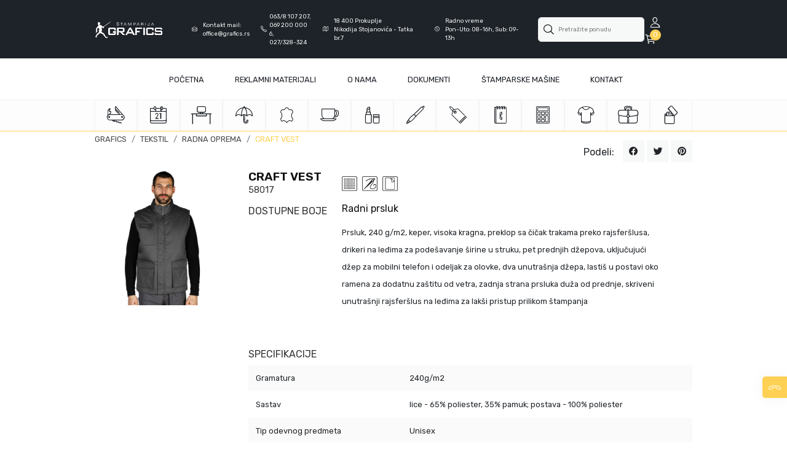

--- FILE ---
content_type: text/html; charset=UTF-8
request_url: https://grafics.rs/proizvod/Tekstil/CRAFT-VEST
body_size: 17648
content:
<!DOCTYPE html>
<html>

<head>
    <title>CRAFT VEST Radni prsluk  - Grafics</title>
    <meta name="description" content="CRAFT VEST Prsluk, 240 g/m2, keper,  visoka kragna, preklop sa čičak trakama preko rajsferšlusa, drikeri na leđima za podešavanje širine u struku, pet prednjih džepova, uključujući džep za mobilni telefon i odeljak za olovke, dva unutrašnja džepa, lastiš u postavi oko ramena za dodatnu zaštitu od vetra, zadnja strana prsluka duža od prednje, skriveni unutrašnji rajsferšlus na leđima za lakši pristup prilikom štampanja"/>
    <meta charset="utf-8">
    <meta name="viewport" content="width=device-width, initial-scale=1">
    <!-- #region FONTS ================================  -->
<link rel="preconnect" href="https://fonts.gstatic.com">
<link href="https://fonts.googleapis.com/css2?family=Rubik:wght@400;500;600&display=swap" rel="stylesheet">
<!-- #endregion ===================================  -->

<link rel="stylesheet" href="https://grafics.rs/public/css/uikit.min.css" />

<!-- <link rel="stylesheet" href="https://grafics.rs/public/konfigurator/css/konfig.css"> -->
<link rel="stylesheet" href="https://grafics.rs/public/css/bootstrap.min.css">
<link rel="stylesheet" href="https://grafics.rs/public/css/owl.carousel.min.css">
<!-- <script src="https://grafics.rs/public/js/uikit-icons.min.js"></script> -->

<link rel="stylesheet" href="https://grafics.rs/public/css/jquery-ui.min.css">
<link rel="stylesheet" href="https://grafics.rs/public/style.css">

<!-- Favicon -->
<link rel="icon" type="image/png" sizes="16x16" href="https://grafics.rs/public/img/favicon32x32.png">

<link href="https://css.gg/css?=|close|options" rel="stylesheet">

    <script src="https://grafics.rs/public/js/jquery-3.3.1.min.js"></script>
    <script type="text/javascript" src="https://grafics.rs/public/js/jquery-ui.min.js"></script>
    <!-- OWL JS -->
    <script src="https://grafics.rs/public/js/owl.carousel.min.js"></script>

<!-- <script src="https://grafics.rs/public/konfigurator/js/jquery.cookie.js"></script>
<script type="text/javascript" src="https://grafics.rs/public/konfigurator/js/jquery.validate.js"></script>
<script type="text/javascript" src="https://grafics.rs/public/konfigurator/js/jquery.steps.min.js"></script> -->
<!-- <script src="https://grafics.rs/public/konfigurator/js/konfig.js"></script> -->

<!-- <script src="https://grafics.rs/public/js/uikit.min.js"></script> -->

<!-- Global site tag (gtag.js) - Google Analytics -->
<script async src="https://www.googletagmanager.com/gtag/js?id=UA-172815970-1"></script>
</head>

<body>
    <div class="page-single-product">
        <header>
            <!-- #region Nav mini -->
            <!-- <div class="header-top">
    <div class="container-fluid">
        <div class="row">
            <div class="col-xl-12 col-lg-12 col-md-12">
                <div class="information">
                    <div class="d-flex">
                        <div class="item"><a class="" href="mailto:office@grafics.rs"><i class="icon-mail-open"></i>office@grafics.rs</a></div>
                        <div class="item"><a class="" href="tel:027/328-324"><i class="icon-phone"></i> 027/328-324</a></div>
                        <div class="item"><a class="" href="tel:063/8 107 207"><i class="icon-phone"></i> 063/8 107 207</a></div>
                        <div class="item"><a class="" href="tel:069 123 99 50"><i class="icon-phone"></i> 069 123 99 50</a></div>
                        <div class="item"><a class="" href="https://grafics.rs/contact"><i class="icon-map"></i> Nikodija Stojanovića - Tatka br.7, Prokuplje 18 400</a></div>
                    </div>
                    <div class="d-flex align-items-center">
                        <div class="item mr-2"><a class=" " href="https://grafics.rs/contact"><i class="icon-clock"></i> Pon-Pet : 08:00 - 16:00 </a></div>
                        <div class="item mr-2"><a class="" href="https://grafics.rs/contact"> Sub : 09:00 - 13:00 </a></div>
                        <div class="item mr-2"><a class="" href="https://grafics.rs/contact"> Ned: Zatvoreno </a></div>
                    </div>
                </div>
            </div>
        </div>
    </div>
</div> -->
            <!-- #endregion -->

            <div id="main-nav-container" class="sticky">
                <!-- #region Navbar -->
                <script>
    $(document).ready(function() {
        getMobileOperatingSystem();
        burger();
    });
    $(window).on('change', '.page-navigation', function(event) {
        event.preventDefault();
        menuChange();
    });

    $(document).ready(function() {
        if ($(window).width() < 580) {
            window.onorientationchange = reorient;
            window.setTimeout(reorient, 0);
        }

    });
</script>
<nav class="navigation">
    <div class="container-fluid top-controls">
        <div class="row">
            <div class="col-12 d-flex align-items-center justify-content-between">
                <section class="d-flex align-items-center">
                    <a href="https://grafics.rs" class="main-logo mr-5">
                        <img src="https://grafics.rs/public/img/logo-w.svg" alt="grafics">
                    </a>
                    <section class="top-header-contact">
                        <a href="#" class="d-flex align-items-center">
                            <i class="icon-mail-open"></i>
                            <span>
                            Kontakt mail: <br>
                            office@grafics.rs
                            </span>
                        </a>
                        <div class="d-flex align-items-center">
                            <i class="icon-phone text-white mr-1" style="font-size: .7rem !important"></i>
                            <span class="d-flex flex-column">
                            <a href="tel:063/8 107 207"><span>063/8 107 207,</span></a>
                            <a href="tel:0692000006"><span>069 200 000 6,</span></a>
                            <a href="tel:027/328-324"><span>027/328-324</span></a>
                            </span>
                        </div>
                        <a href="#" class="d-flex align-items-center">
                            <i class="icon-map"></i>
                            <span>
                            18 400 Prokuplje <br>
                            Nikodija Stojanovića - Tatka br.7
                            </span>
                        </a>
                        <a href="#" class="d-flex align-items-center">
                            <i class="icon-clock"></i>
                            <span>
                            <span>Radno vreme</span> <br>
                            Pon-Uto: 08-16h, Sub: 09-13h
                            </span>
                        </a>
                    </section>
                </section>
                <section class="top-header-controls d-flex align-items-center">
                    <form action="https://grafics.rs/search-product" class="search-top position-relative" id="search-product2">
                        <div class="form-group ">
                            <input type="text" name="search" form="search-product2" placeholder="Pretražite ponudu" class="form-control " autocomplete="off">
                            <i class="icon-search" onclick="document.getElementById('search-product2').submit();"></i>
                            <button type="submit" class="d-none">test</button>
                        </div>
                    </form>
                    <ul class="navbar navbar-nav d-flex flex-row justify-content-between">
                                                <li class="nav-item user-icon">
                                <a class="nav-link d-flex align-items-center" href="https://grafics.rs/login"><i class="icon-user mr-2"></i></a>
                                <ul class="user-options">
                                    <li><a href="https://grafics.rs/login" class="main-btn main-color w-100"><i class="icon-settings"></i>Prijavi se</a></li>

                                </ul>

                            </li>
                            <!-- <li><a href="https://grafics.rs/login">Login</a></li>
                                        <li><a href="https://grafics.rs/register">Registracija</a></li> -->
                            
                            <li class="nav-item cart-icon">
                                    <a class="nav-link p-0 mr-3" href="https://grafics.rs/cart">
                                        <i class="icon-cart"></i>
                                        <div class="product-badge">0</div>
                                    </a>
                                                            </li>
                    </ul>
                </section>
            </div>
        </div>
    </div>
    <div class="container-fluid">

        <div class="row d-flex flex-wrap-reverse">
            <div class="col-xl-12 col-lg-12 col-md-12 p-xs-0  pt-2 pb-2 remove-padding-md">
                <nav class="navbar navbar-expand-lg navbar-light mobile-nav" id="sticky_mobile">

                    <div class="main-logo-mobile pb-2 justify-content-start align-items-center">
                        <a href="https://grafics.rs">
                            <!-- <img src="https://grafics.rs/public/img/Logo.svg" alt=""> -->
                            <div class="ml-mob" style="background-image: url('https://grafics.rs/public/img/logo-w.svg');"></div>
                        </a>
                    </div>

                    <!-- ! MOBILE -->
                    <div class="nav-mob-icons d-flex align-items-center">

                        <i class="icon-search mr-2 search_product_mobile" id=""></i>

                                                <a href="https://grafics.rs/login"><i class="icon-user mr-2 "></i></a>
                        

                        <!-- https://grafics.rs/cart -->
                        <div class="top-cart-icon p-0 mr-3 cart_button" id="">
                            <i class="icon-cart"></i>
                            <div class="product-badge">0</div>
                        </div>

                        <button id="showRight" class="navbar-toggler ml-4" type="button">
                            <span class="icon-menu-outline"></span>
                        </button>
                    </div>

                    <!-- <div class="">
                        <i class="icon-search mr-2"></i>
                        <input type="text" placeholder="Pretraži proizvod">
                    </div> -->
                    <form action="https://grafics.rs/search-product" class="mobile-search" id="search-product3">
                            <input type="text" name="search" form="search-product3" placeholder="Pretražite ponudu" class="form-control " autocomplete="off">
                            <i class="icon-search mr-2" onclick="document.getElementById('search-product3').submit();"></i>
                    </form>

                    <div class="collapse navbar-collapse" id="navbarSupportedContent">
                        <ul class="navbar-nav d-flex justify-content-around w-100 pl-5 pr-5">
                            <li class="nav-item ml-5">
                                <a class="nav-link " href="https://grafics.rs">Početna</a>
                            </li>
                            <li class="nav-item ">
                                <a class="nav-link " href="https://grafics.rs/reklamni_materijali">Reklamni materijali</a>
                            </li>
                            <li class="nav-item ">
                                <a class="nav-link " href="https://grafics.rs/about">O Nama</a>
                            </li>
                            <!-- <li class="nav-item ">
                                <a class="nav-link " href="https://grafics.rs/blog">Blog</a>
                            </li> -->
                            <li class="nav-item">
                                <a class="nav-link " href="https://grafics.rs/dokumenti">Dokumenti</a>
                            </li>
                            <li class="nav-item">
                                <a class="nav-link " href="https://grafics.rs/stamparske_masine">Štamparske mašine</a>
                            </li>
                            <li class="nav-item mr-5">
                                <a class="nav-link " href="https://grafics.rs/contact">Kontakt</a>
                            </li>


                        </ul>
                    </div>
                </nav>

                <!-- #region Mobile menu -->
                <nav class="menu menu-right">
    <!-- <a href="#" class="backBtn"><i class="icon-arrow-left"></i> Nazad na sajt</a> -->
    <div class="submenu d-flex justify-content-between">
        <div class="main-logo-mobile pb-2 justify-content-start align-items-center">
            <a href="https://grafics.rs" class="p-0">
                <div class="ml-mob" style="background-image: url('https://grafics.rs/public/img/logo.svg');"></div>
            </a>
        </div>

        <div class="nav-mob-icons d-flex">
            <i class="icon-search mr-2 sub-item search_product_mobile" id=""></i>
            <a class="nav-link sub-item" href="https://grafics.rs/login"><i class="icon-user mr-2"></i></a>
            <div class="sub-item">
                <div class="top-cart-icon p-0 mr-3 cart_button" id="">
                    <i class="icon-cart"></i>
                    <div class="product-badge">0</div>
                </div>
            </div>
            <button class="ml-1 backBtn" type="button">
                <span class="icon-close-outline"></span>
            </button>
        </div>

    </div>
    <a class="nav-link" href="https://grafics.rs">Početna</a>
    <a class="nav-link" href="https://grafics.rs/reklamni_materijali">Reklamni materijali</a>
    <a class="nav-link" href="https://grafics.rs/about">O Nama</a>
    <a class="nav-link" href="https://grafics.rs/dokumenti">Dokumenti</a>
    <a class="nav-link" href="https://grafics.rs/contact">Kontakt</a>


    <!-- <div class="d-flex w-100 flex-row kontakt justify-content-center">
        <div class="d-flex flex-column align-items-start text-center">
            <a href="tel:027/328-324"><i class="icon-phone"></i> 063/8 107 207</a>
            <a href="tel:027/328-324"><i class="icon-phone"></i> 027/328-324</a>
            <a href="mailto:office@grafics.rs"><i class="icon-mail-open"></i> office@grafics.rs</a>
            <a href="https://goo.gl/maps/DgpkuRnyh8m"><i class="icon-map"></i> Nikodija Stojanovića - Tatka br.7, Prokuplje 18 400</a>
        </div>
    </div> -->
</nav>
                <!-- #ednregion -->

                <!-- #region Mobile menu -->
                <nav class="cart-menu cart-menu-right">
    <a href="#" class="cartBackBtn"><i class="icon-arrow-left"></i> Zatvori</a>
    <div class="menu-content d-flex flex-column justify-content-between">
                <a href="https://grafics.rs/cart" class="main-btn w-100"><i class="icon-cart"></i>Pošalji upit</a>

    </div>
</nav>                <!-- #ednregion -->

            </div>
        </div>
    </div>
</nav>
                <!-- #endregion -->

                <!-- #region Nav categories -->
                <!-- REKLAMNI MATERIJALI NAVIGATION -->
<script>
	setTimeout(function() {
		$('.alert').delay(150).fadeOut();
	}, 2000);
</script>

<div id="navigacija">
	<div class="container-fluid">
		<nav class="nav-bar d-flex flex-row">

			<ul class="main-menu-list">
												<li class="position-relative  d-flex align-items-center justify-content-center flex-row">
					<a href="https://grafics.rs/reklamni_materijali?category=9">
						<i class="cat-AO main-nav-icon"></i>
					</a>

					<div class="mega-menu">
						<h3 class="nav-title-materijali text-center">Alati </h3>

						<div class="row content">
							<div class="col-12 d-flex align-items-center">
								<div class="inner-mega-menu">
									<img class="mega-menu-banner" src="https://grafics.rs/public/img/nav-banners/AO.jpg" alt="">
								</div>
							</div>
							<div class="col-12 d-flex align-items-center">
								<div class="inner-mega-menu">
									<ul>

																				<li><a href="https://grafics.rs/reklamni_materijali?category=9&amp;subcategory=71">Izviđačka oprema</a></li>
																				<li><a href="https://grafics.rs/reklamni_materijali?category=9&amp;subcategory=72">Auto oprema</a></li>
																				<li><a href="https://grafics.rs/reklamni_materijali?category=9&amp;subcategory=70">Lampe</a></li>
																				<li><a href="https://grafics.rs/reklamni_materijali?category=9&amp;subcategory=73">Merni pribor</a></li>
										
									</ul>
								</div>
							</div>
						</div>


					</div>
				</li>
																<li class="position-relative  d-flex align-items-center justify-content-center flex-row">
					<a href="https://grafics.rs/reklamni_materijali?category=16">
						<i class="cat-PR main-nav-icon"></i>
					</a>

					<div class="mega-menu">
						<h3 class="nav-title-materijali text-center">Kalendari </h3>

						<div class="row content">
							<div class="col-12 d-flex align-items-center">
								<div class="inner-mega-menu">
									<img class="mega-menu-banner" src="https://grafics.rs/public/img/nav-banners/PR.jpg" alt="">
								</div>
							</div>
							<div class="col-12 d-flex align-items-center">
								<div class="inner-mega-menu">
									<ul>

																				<li><a href="https://grafics.rs/reklamni_materijali?category=16&amp;subcategory=20">Zidni kalendari</a></li>
																				<li><a href="https://grafics.rs/reklamni_materijali?category=16&amp;subcategory=40">Stoni kalendari</a></li>
																				<li><a href="https://grafics.rs/reklamni_materijali?category=16&amp;subcategory=78">Zidni kalendar 7 listova</a></li>
																				<li><a href="https://grafics.rs/reklamni_materijali?category=16&amp;subcategory=79">Poslovni kalendari</a></li>
																				<li><a href="https://grafics.rs/reklamni_materijali?category=16&amp;subcategory=80">Zidni kalendari DG</a></li>
																				<li><a href="https://grafics.rs/reklamni_materijali?category=16&amp;subcategory=81">Kese i fascikle</a></li>
										
									</ul>
								</div>
							</div>
						</div>


					</div>
				</li>
																<li class="position-relative  d-flex align-items-center justify-content-center flex-row">
					<a href="https://grafics.rs/reklamni_materijali?category=10">
						<i class="cat-KA main-nav-icon"></i>
					</a>

					<div class="mega-menu">
						<h3 class="nav-title-materijali text-center">Kancelarija </h3>

						<div class="row content">
							<div class="col-12 d-flex align-items-center">
								<div class="inner-mega-menu">
									<img class="mega-menu-banner" src="https://grafics.rs/public/img/nav-banners/KA.jpg" alt="">
								</div>
							</div>
							<div class="col-12 d-flex align-items-center">
								<div class="inner-mega-menu">
									<ul>

																				<li><a href="https://grafics.rs/reklamni_materijali?category=10&amp;subcategory=37">Kancelarijski pribor</a></li>
																				<li><a href="https://grafics.rs/reklamni_materijali?category=10&amp;subcategory=57">Promo pultovi i panoi</a></li>
																				<li><a href="https://grafics.rs/reklamni_materijali?category=10&amp;subcategory=101">Razno</a></li>
																				<li><a href="https://grafics.rs/reklamni_materijali?category=10&amp;subcategory=69">Vizitari</a></li>
																				<li><a href="https://grafics.rs/reklamni_materijali?category=10&amp;subcategory=23">Satovi</a></li>
																				<li><a href="https://grafics.rs/reklamni_materijali?category=10&amp;subcategory=75">Digitroni</a></li>
										
									</ul>
								</div>
							</div>
						</div>


					</div>
				</li>
																<li class="position-relative  d-flex align-items-center justify-content-center flex-row">
					<a href="https://grafics.rs/reklamni_materijali?category=11">
						<i class="cat-KI main-nav-icon"></i>
					</a>

					<div class="mega-menu">
						<h3 class="nav-title-materijali text-center">Kišobrani </h3>

						<div class="row content">
							<div class="col-12 d-flex align-items-center">
								<div class="inner-mega-menu">
									<img class="mega-menu-banner" src="https://grafics.rs/public/img/nav-banners/KI.jpg" alt="">
								</div>
							</div>
							<div class="col-12 d-flex align-items-center">
								<div class="inner-mega-menu">
									<ul>

																				<li><a href="https://grafics.rs/reklamni_materijali?category=11&amp;subcategory=22">Kišobrani</a></li>
										
									</ul>
								</div>
							</div>
						</div>


					</div>
				</li>
																<li class="position-relative  d-flex align-items-center justify-content-center flex-row">
					<a href="https://grafics.rs/reklamni_materijali?category=76">
						<i class="cat-KG main-nav-icon"></i>
					</a>

					<div class="mega-menu">
						<h3 class="nav-title-materijali text-center">Kožna galanterija </h3>

						<div class="row content">
							<div class="col-12 d-flex align-items-center">
								<div class="inner-mega-menu">
									<img class="mega-menu-banner" src="https://grafics.rs/public/img/nav-banners/KG.jpg" alt="">
								</div>
							</div>
							<div class="col-12 d-flex align-items-center">
								<div class="inner-mega-menu">
									<ul>

																				<li><a href="https://grafics.rs/reklamni_materijali?category=76&amp;subcategory=82">Za hotelijere i ugostitelje</a></li>
																				<li><a href="https://grafics.rs/reklamni_materijali?category=76&amp;subcategory=87">Rokovnici i servijete</a></li>
																				<li><a href="https://grafics.rs/reklamni_materijali?category=76&amp;subcategory=77">Olovka i naliv pero</a></li>
																				<li><a href="https://grafics.rs/reklamni_materijali?category=76&amp;subcategory=88">Futrole i holderi</a></li>
																				<li><a href="https://grafics.rs/reklamni_materijali?category=76&amp;subcategory=89">Privesci</a></li>
																				<li><a href="https://grafics.rs/reklamni_materijali?category=76&amp;subcategory=91">Novčanici i futrole za ključeve</a></li>
																				<li><a href="https://grafics.rs/reklamni_materijali?category=76&amp;subcategory=92">Setovi</a></li>
																				<li><a href="https://grafics.rs/reklamni_materijali?category=76&amp;subcategory=93">Luxury</a></li>
																				<li><a href="https://grafics.rs/reklamni_materijali?category=76&amp;subcategory=94">Tašne i torbe</a></li>
																				<li><a href="https://grafics.rs/reklamni_materijali?category=76&amp;subcategory=95">Stoni predmeti</a></li>
																				<li><a href="https://grafics.rs/reklamni_materijali?category=76&amp;subcategory=96">Zidni satovi</a></li>
																				<li><a href="https://grafics.rs/reklamni_materijali?category=76&amp;subcategory=97">Foto albumi</a></li>
																				<li><a href="https://grafics.rs/reklamni_materijali?category=76&amp;subcategory=98">Kaiševi i narukvice</a></li>
										
									</ul>
								</div>
							</div>
						</div>


					</div>
				</li>
																<li class="position-relative  d-flex align-items-center justify-content-center flex-row">
					<a href="https://grafics.rs/reklamni_materijali?category=12">
						<i class="cat-KS main-nav-icon"></i>
					</a>

					<div class="mega-menu">
						<h3 class="nav-title-materijali text-center">Kućni setovi </h3>

						<div class="row content">
							<div class="col-12 d-flex align-items-center">
								<div class="inner-mega-menu">
									<img class="mega-menu-banner" src="https://grafics.rs/public/img/nav-banners/KS.jpg" alt="">
								</div>
							</div>
							<div class="col-12 d-flex align-items-center">
								<div class="inner-mega-menu">
									<ul>

																				<li><a href="https://grafics.rs/reklamni_materijali?category=12&amp;subcategory=50">Vinski setovi</a></li>
																				<li><a href="https://grafics.rs/reklamni_materijali?category=12&amp;subcategory=38">Kuhinjski setovi</a></li>
																				<li><a href="https://grafics.rs/reklamni_materijali?category=12&amp;subcategory=44">Keramika i staklo</a></li>
										
									</ul>
								</div>
							</div>
						</div>


					</div>
				</li>
																<li class="position-relative  d-flex align-items-center justify-content-center flex-row">
					<a href="https://grafics.rs/reklamni_materijali?category=6">
						<i class="cat-RL main-nav-icon"></i>
					</a>

					<div class="mega-menu">
						<h3 class="nav-title-materijali text-center">Lepota </h3>

						<div class="row content">
							<div class="col-12 d-flex align-items-center">
								<div class="inner-mega-menu">
									<img class="mega-menu-banner" src="https://grafics.rs/public/img/nav-banners/RL.jpg" alt="">
								</div>
							</div>
							<div class="col-12 d-flex align-items-center">
								<div class="inner-mega-menu">
									<ul>

																				<li><a href="https://grafics.rs/reklamni_materijali?category=6&amp;subcategory=66">Antistres</a></li>
																				<li><a href="https://grafics.rs/reklamni_materijali?category=6&amp;subcategory=59">Sport i zabava</a></li>
																				<li><a href="https://grafics.rs/reklamni_materijali?category=6&amp;subcategory=67">Lepota</a></li>
																				<li><a href="https://grafics.rs/reklamni_materijali?category=6&amp;subcategory=68">Zdravlje i zaštita</a></li>
																				<li><a href="https://grafics.rs/reklamni_materijali?category=6&amp;subcategory=104">Relaksacija - AKCIJA</a></li>
										
									</ul>
								</div>
							</div>
						</div>


					</div>
				</li>
																<li class="position-relative  d-flex align-items-center justify-content-center flex-row">
					<a href="https://grafics.rs/reklamni_materijali?category=2">
						<i class="cat-OL main-nav-icon"></i>
					</a>

					<div class="mega-menu">
						<h3 class="nav-title-materijali text-center">Olovke </h3>

						<div class="row content">
							<div class="col-12 d-flex align-items-center">
								<div class="inner-mega-menu">
									<img class="mega-menu-banner" src="https://grafics.rs/public/img/nav-banners/OL.jpg" alt="">
								</div>
							</div>
							<div class="col-12 d-flex align-items-center">
								<div class="inner-mega-menu">
									<ul>

																				<li><a href="https://grafics.rs/reklamni_materijali?category=2&amp;subcategory=21">Plastične olovke</a></li>
																				<li><a href="https://grafics.rs/reklamni_materijali?category=2&amp;subcategory=39">Metalne olovke</a></li>
																				<li><a href="https://grafics.rs/reklamni_materijali?category=2&amp;subcategory=41">Drvene olovke</a></li>
																				<li><a href="https://grafics.rs/reklamni_materijali?category=2&amp;subcategory=52">Setovi olovaka</a></li>
										
									</ul>
								</div>
							</div>
						</div>


					</div>
				</li>
																<li class="position-relative  d-flex align-items-center justify-content-center flex-row">
					<a href="https://grafics.rs/reklamni_materijali?category=8">
						<i class="cat-PT main-nav-icon"></i>
					</a>

					<div class="mega-menu">
						<h3 class="nav-title-materijali text-center">Privesci </h3>

						<div class="row content">
							<div class="col-12 d-flex align-items-center">
								<div class="inner-mega-menu">
									<img class="mega-menu-banner" src="https://grafics.rs/public/img/nav-banners/PT.jpg" alt="">
								</div>
							</div>
							<div class="col-12 d-flex align-items-center">
								<div class="inner-mega-menu">
									<ul>

																				<li><a href="https://grafics.rs/reklamni_materijali?category=8&amp;subcategory=43">Privesci</a></li>
																				<li><a href="https://grafics.rs/reklamni_materijali?category=8&amp;subcategory=51">Trakice i elementi</a></li>
										
									</ul>
								</div>
							</div>
						</div>


					</div>
				</li>
																<li class="position-relative  d-flex align-items-center justify-content-center flex-row">
					<a href="https://grafics.rs/reklamni_materijali?category=15">
						<i class="cat-RK main-nav-icon"></i>
					</a>

					<div class="mega-menu">
						<h3 class="nav-title-materijali text-center">Rokovnici </h3>

						<div class="row content">
							<div class="col-12 d-flex align-items-center">
								<div class="inner-mega-menu">
									<img class="mega-menu-banner" src="https://grafics.rs/public/img/nav-banners/RK.jpg" alt="">
								</div>
							</div>
							<div class="col-12 d-flex align-items-center">
								<div class="inner-mega-menu">
									<ul>

																				<li><a href="https://grafics.rs/reklamni_materijali?category=15&amp;subcategory=34">Notesi</a></li>
																				<li><a href="https://grafics.rs/reklamni_materijali?category=15&amp;subcategory=42">Planeri</a></li>
																				<li><a href="https://grafics.rs/reklamni_materijali?category=15&amp;subcategory=105">Notesi - uvoz</a></li>
										
									</ul>
								</div>
							</div>
						</div>


					</div>
				</li>
																<li class="position-relative  d-flex align-items-center justify-content-center flex-row">
					<a href="https://grafics.rs/reklamni_materijali?category=3">
						<i class="cat-TE main-nav-icon"></i>
					</a>

					<div class="mega-menu">
						<h3 class="nav-title-materijali text-center">Tehnologija </h3>

						<div class="row content">
							<div class="col-12 d-flex align-items-center">
								<div class="inner-mega-menu">
									<img class="mega-menu-banner" src="https://grafics.rs/public/img/nav-banners/TE.jpg" alt="">
								</div>
							</div>
							<div class="col-12 d-flex align-items-center">
								<div class="inner-mega-menu">
									<ul>

																				<li><a href="https://grafics.rs/reklamni_materijali?category=3&amp;subcategory=31">Tehnička oprema</a></li>
																				<li><a href="https://grafics.rs/reklamni_materijali?category=3&amp;subcategory=32">Power Bank</a></li>
																				<li><a href="https://grafics.rs/reklamni_materijali?category=3&amp;subcategory=33">Audio</a></li>
										
									</ul>
								</div>
							</div>
						</div>


					</div>
				</li>
																<li class="position-relative  d-flex align-items-center justify-content-center flex-row">
					<a href="https://grafics.rs/reklamni_materijali?category=14">
						<i class="cat-TX main-nav-icon"></i>
					</a>

					<div class="mega-menu">
						<h3 class="nav-title-materijali text-center">Tekstil </h3>

						<div class="row content">
							<div class="col-12 d-flex align-items-center">
								<div class="inner-mega-menu">
									<img class="mega-menu-banner" src="https://grafics.rs/public/img/nav-banners/TX.jpg" alt="">
								</div>
							</div>
							<div class="col-12 d-flex align-items-center">
								<div class="inner-mega-menu">
									<ul>

																				<li><a href="https://grafics.rs/reklamni_materijali?category=14&amp;subcategory=109">Tekstil - specijalne cene</a></li>
																				<li><a href="https://grafics.rs/reklamni_materijali?category=14&amp;subcategory=48">Radna oprema</a></li>
																				<li><a href="https://grafics.rs/reklamni_materijali?category=14&amp;subcategory=30">Poslovna oprema</a></li>
										
									</ul>
								</div>
							</div>
						</div>


					</div>
				</li>
																<li class="position-relative  d-flex align-items-center justify-content-center flex-row">
					<a href="https://grafics.rs/reklamni_materijali?category=7">
						<i class="cat-TP main-nav-icon"></i>
					</a>

					<div class="mega-menu">
						<h3 class="nav-title-materijali text-center">Torbe </h3>

						<div class="row content">
							<div class="col-12 d-flex align-items-center">
								<div class="inner-mega-menu">
									<img class="mega-menu-banner" src="https://grafics.rs/public/img/nav-banners/TP.jpg" alt="">
								</div>
							</div>
							<div class="col-12 d-flex align-items-center">
								<div class="inner-mega-menu">
									<ul>

																				<li><a href="https://grafics.rs/reklamni_materijali?category=7&amp;subcategory=63">Kese</a></li>
																				<li><a href="https://grafics.rs/reklamni_materijali?category=7&amp;subcategory=64">Rančevi</a></li>
																				<li><a href="https://grafics.rs/reklamni_materijali?category=7&amp;subcategory=56">Torbe</a></li>
																				<li><a href="https://grafics.rs/reklamni_materijali?category=7&amp;subcategory=62">Putovanje</a></li>
																				<li><a href="https://grafics.rs/reklamni_materijali?category=7&amp;subcategory=65">Sportske torbe</a></li>
										
									</ul>
								</div>
							</div>
						</div>


					</div>
				</li>
																<li class="position-relative  d-flex align-items-center justify-content-center flex-row">
					<a href="https://grafics.rs/reklamni_materijali?category=5">
						<i class="cat-UP main-nav-icon"></i>
					</a>

					<div class="mega-menu">
						<h3 class="nav-title-materijali text-center">Upaljači </h3>

						<div class="row content">
							<div class="col-12 d-flex align-items-center">
								<div class="inner-mega-menu">
									<img class="mega-menu-banner" src="https://grafics.rs/public/img/nav-banners/UP.jpg" alt="">
								</div>
							</div>
							<div class="col-12 d-flex align-items-center">
								<div class="inner-mega-menu">
									<ul>

																				<li><a href="https://grafics.rs/reklamni_materijali?category=5&amp;subcategory=26">Elektronski upaljači</a></li>
																				<li><a href="https://grafics.rs/reklamni_materijali?category=5&amp;subcategory=45">Metalni upaljači</a></li>
																				<li><a href="https://grafics.rs/reklamni_materijali?category=5&amp;subcategory=36">Kremen upaljači</a></li>
																				<li><a href="https://grafics.rs/reklamni_materijali?category=5&amp;subcategory=46">BBQ upaljači</a></li>
										
									</ul>
								</div>
							</div>
						</div>


					</div>
				</li>
								
			</ul>
		</nav>

	</div>
</div>


<!-- END OF REKLAMNI MATERIJALI -->
                <!-- #endregion -->
            </div>




            <!-- #region Contact sidebar -->
                            <!-- Contact sidebar (START) -->

<div class="contact-sidebar-button">
	<img src="https://grafics.rs/public/img/float_contact.png" alt="" uk-tooltip="title: Kontakt; pos: left">
</div>
<div class="focus-dark-bg"></div>
<div class="contact-card">
<div class="row">
		<div class="main-bg w-100">
			<div class="col-12">
				<div class="p-3 pt-0">
					<h3 class="mb-3">Kontakt
						<!-- <span uk-icon="close" class="uk-flex-right@l close-icon"></span> -->
					</h3>
					<div class="d-flex flex-row kontakt">

						<div class="d-flex flex-column align-items-start">
							<a href="tel:027/328-324"><i class="icon-phone"></i>063/8 107 207</a>
							<a href="tel:069 200 000 6"><i class="icon-phone"></i>069 200 000 6</a>
							<a href="tel:027/328-324"><i class="icon-phone"></i>027/328-324</a>
							<a href="mailto:office@grafics.rs"><i class="icon-mail-open"></i>office@grafics.rs</a>
							<a href="https://www.google.com/maps/place/FOCUS+SPORT/@43.328109,21.9298793,15z/data=!4m5!3m4!1s0x0:0x11300f0a70a5afeb!8m2!3d43.328109!4d21.9298793"><i class="icon-map"></i>Nikodija Stojanovića - Tatka br.7, Prokuplje 18 400</a>
						</div>
					</div>
				</div>
			</div>
			<div class="col-12">
				<div class="p-3 h-100 pt-0 d-flex flex-column">
					<h3 class="mb-3">Radno vreme</h3>
					<a href=""><i class="icon-clock"></i>Pon-Pet : 08:00 - 16:00</a>
					<a href=""><i class="icon-clock"></i>Sub : 09:00 - 13:00 </a>
					<a href=""><i class="icon-clock"></i>Ned: Zatvoreno</a>

				</div>
			</div>
		</div>

		<div class="">
			<div class="col-12">

				<form action="https://grafics.rs/contact" method="post">
					<div class="p-3">
						<h3 class="mb-3">Pošaljite nam poruku</h3>


						<input type="hidden" name="_token" value="OgQwjQ6535GfgWbqgkIW8z4VP0e1E58kK5o1EbXj">
						<div class="w-100 mb-2">
														<input class="form-control" type="text" name="ime" placeholder="Ime i prezime">
						</div>
						<div class="w-100 mb-2">
														<input class="form-control" type="tel" name="telefon" placeholder="Telefon">
						</div>
						<div class="w-100 mb-2">
														<input class="form-control" type="email" name="email" placeholder="Email">
						</div>
						<div class="w-100 mb-2">
														<textarea class="form-control" rows="3,5" name="poruka" placeholder="Upišite svoju poruku"></textarea>
						</div>
						<div class="w-100 mb-2 d-flex flex-row captcha">
														<input class="form-control mr-3 w-50" type="text" name="captcha" placeholder="Unesite kod">
							<img src="https://grafics.rs/captcha/default?kQKjq1nQ" >
						</div>

					</div>
					<div class="p-3 w-100">
						<button type="submit" class="main-btn main-color w-100">Pošaljite poruku</button>
					</div>
				</form>
			</div>
		</div>

	</div>
</div>
<!-- Contact sidebar (END) -->







<div class="darken-background">

</div>


<div class="c-sidebar">
	<div class="row">
		<div class="main-bg w-100">
			<div class="col-12">
				<div class="p-3 pt-0">
					<h3 class="mb-3">Kontakt
						<!-- <span uk-icon="close" class="uk-flex-right@l close-icon"></span> -->
					</h3>
					<div class="d-flex flex-row kontakt">

						<div class="d-flex flex-column align-items-start">
							<a href="tel:027/328-324"><i class="icon-phone"></i>063/8 107 207</a>
							<a href="tel:069 123 99 50"><i class="icon-phone"></i>069 123 99 50</a>
							<a href="tel:027/328-324"><i class="icon-phone"></i>027/328-324</a>
							<a href="mailto:office@grafics.rs"><i class="icon-mail-open"></i>office@grafics.rs</a>
							<a href="https://www.google.com/maps/place/FOCUS+SPORT/@43.328109,21.9298793,15z/data=!4m5!3m4!1s0x0:0x11300f0a70a5afeb!8m2!3d43.328109!4d21.9298793"><i class="icon-map"></i>Nikodija Stojanovića - Tatka br.7, Prokuplje 18 400</a>
						</div>
					</div>
				</div>
			</div>
			<div class="col-12">
				<div class="p-3 h-100 pt-0 d-flex flex-column">
					<h3 class="mb-3">Radno vreme</h3>
					<a href=""><i class="icon-clock"></i>Pon-Pet : 08:00 - 16:00</a>
					<a href=""><i class="icon-clock"></i>Sub : 09:00 - 13:00 </a>
					<a href=""><i class="icon-clock"></i>Ned: Zatvoreno</a>

				</div>
			</div>
		</div>

		<div class="">
			<div class="col-12">

				<form action="https://grafics.rs/contact" method="post">
					<div class="p-3">
						<h3 class="mb-3">Pošaljite nam poruku</h3>


						<input type="hidden" name="_token" value="OgQwjQ6535GfgWbqgkIW8z4VP0e1E58kK5o1EbXj">
						<div class="w-100 mb-2">
														<input class="form-control" type="text" name="ime" placeholder="Ime i prezime">
						</div>
						<div class="w-100 mb-2">
														<input class="form-control" type="tel" name="telefon" placeholder="Telefon">
						</div>
						<div class="w-100 mb-2">
														<input class="form-control" type="email" name="email" placeholder="Email">
						</div>
						<div class="w-100 mb-2">
														<textarea class="form-control" rows="3,5" name="poruka" placeholder="Upišite svoju poruku"></textarea>
						</div>
						<div class="w-100 mb-2 d-flex flex-row captcha">
														<input class="form-control mr-3" type="text" name="captcha" placeholder="Unesite kod">
							<img src="https://grafics.rs/captcha/default?EHeRz8ns" >
						</div>

					</div>
					<div class="p-3 w-100">
						<button type="submit" class="main-btn w-100">Pošaljite poruku</button>
					</div>
				</form>
			</div>
		</div>

	</div>
                        <!-- #endregion -->

            <!-- #region Includes -->
            <!-- <div id='toTop' uk-tooltip="title: Top; pos: left"><i class="fas fa-arrow-alt-circle-up"></i></div> -->

            <!-- #endregion -->
        </header>



        <!-- Breadcrumbs -->
<section id="breadcrumb" class="mb-0">
        <div class="container-fluid">
            <div class="row">
                <div class="col-md-12">
                    <ol class="breadcrumb">
                                            <li class="breadcrumb-item"><a href="/"  >GRAFICS</a></li>
                                            <li class="breadcrumb-item"><a href="/reklamni_materijali?category=14"  >TEKSTIL</a></li>
                                            <li class="breadcrumb-item"><a href="/reklamni_materijali?category=14&amp;subcategory=48"  >RADNA OPREMA</a></li>
                                            <li class="breadcrumb-item"><a href="/product/250"  class="breadcrumb-item active" aria-current="page"  >CRAFT VEST</a></li>
                    
                    </ol>
                </div>
            </div>
        </div>
    </section>
<!-- Modal -->
<!-- <div class="modal fade bd-example-modal-lg" id="sveSlike" tabindex="-1" role="dialog" aria-labelledby="sveSlikeTitle" aria-hidden="true">
    <div class="modal-dialog modal-dialog-centered modal-lg" role="document">
        <div class="modal-content">
            <div class="modal-header">
                <h5 class="modal-title" id="sveSlikeTitle">Galerija</h5>
                <button type="button" class="close" data-dismiss="modal" aria-label="Close">
                    <span aria-hidden="true">&times;</span>
                </button>
            </div>
            <div class="modal-body">

                <div class="owl-carousel owl-carousel-galerija owl-theme">
                    <div class="item">
                        <h4>1</h4>
                    </div>
                    <div class="item">
                        <h4>2</h4>
                    </div>

                </div>
                <!-- <div class="owl-carousel owl-carousel-modal owl-theme ">

        </div>
            </div>
        </div>
    </div>
</div> -->

<!-- Modal -->
<div class="modal fade" id="vecaKolicina" tabindex="-1" role="dialog" aria-labelledby="vecaKolicinaTitle" aria-hidden="true">
    <div class="modal-dialog modal-dialog-centered" role="document">
        <div class="modal-content">
            <div class="modal-header">
                <h5 class="modal-title" id="vecaKolicinaTitle">Greška</h5>
                <button type="button" class="close" data-dismiss="modal" aria-label="Close">
                    <span aria-hidden="true">&times;</span>
                </button>
            </div>
            <div class="modal-body">
                Pokušali ste da dodate veću količinu nego što je dostupna na lageru i na carini ukupno!
            </div>
            <div class="modal-footer">
                <button type="button" class="main-btn" data-dismiss="modal">Zatvori</button>
            </div>
        </div>
    </div>
</div>



<section id="products" class="page-top-btm-padding pt-0">
    <div class="container-fluid">
        <!-- <a href="/reklamni_materijali?category=14&amp;subcategory=48" class="btn-back mt-2"><i class="icon-arrow-left"></i> Nazad</a> -->

        <div class="row">
            <div class="col-12 d-flex justify-content-end mb-3 d-xs-none">
                <!-- #region Share icons  -->
                <div class="share-icons">
    Podeli: <i class="icon-logo-facebook" class="button" data-sharer="facebook" data-hashtag="focussport" data-url="https://grafics.rs/proizvod/Tekstil/CRAFT-VEST"></i>
    <i class="icon-logo-twitter" class="button" data-sharer="twitter" data-hashtags="focussport" data-url="https://grafics.rs/proizvod/Tekstil/CRAFT-VEST"></i>
    <i class="icon-logo-pinterest" class="button" data-sharer="pinterest" data-url="https://grafics.rs/proizvod/Tekstil/CRAFT-VEST"></i>
</div>
                <!-- #endregion -->
            </div>

            <!-- Galery -->
            <div class="col-xl-3 col-lg-3 col-md-12 col-sm-12">
                <div class="row">
                    <div class="col-12">
                        <!-- #region Zoom image -->
                        <div class="product-name-mobile">
    <h2>CRAFT VEST</h2>
    <h5>58017</h5>
</div>

<div class="product-gallery-single">
    <span class='zoom' id='ex1'>
        <img src="https://apiv2.promosolution.services/content/ModelItem/5801711_001.jpg?v=220812100459" class="image-product" width='auto' height='auto'>
    </span>
    <div class="thumbnails">

    </div>
    <div class="owl-carousel owl-carousel-two owl-theme product-img-list">

    </div>
</div>                        <!-- #endregion -->
                    </div>
                    <div class="col-12">

                    </div>
                </div>
            </div>
            <!-- Galery [END] -->

            <div class="col-xl-9 col-lg-9 col-md-12 col-sm-12">
                <div class="row">
                    <div class="col-12">
                        <div class="row">

                            <!-- Mobile tabs -->
                            <div class="col-xl-5 col-lg-12 col-md-12 col-sm-12">
                                <div class="mobile-view">
                                    <ul class="nav nav-pills d-flex justify-content-center" id="pills-tab" role="tablist">
                                        <li class="nav-item">
                                            <a class="nav-link active" id="pills-home-tab" data-toggle="pill" href="#pills-home" role="tab" aria-controls="pills-home" aria-selected="true">Opis</a>
                                        </li>
                                        <li class="nav-item">
                                            <a class="nav-link " id="pills-profile-tab" data-toggle="pill" href="#pills-profile" role="tab" aria-controls="pills-profile" aria-selected="false">Specifikacija</a>
                                        </li>
                                    </ul>
                                    <div class="tab-content" id="pills-tabContent">
                                        <div class="tab-pane fade show active" id="pills-home" role="tabpanel" aria-labelledby="pills-home-tab">
                                            <div class="section-border">
                                                <!-- #region Product description [xs] -->
                                                <div class="product-name-desktop">
    <h2>CRAFT VEST</h2>
    <h5>58017</h5>

</div>

<div class="product-colors">
    <h6>Dostupne boje</h6>
    <div class="colors d-flex flex-wrap align-items-center">
            </div>
</div>

<div class="">
    <div class="mb-3 d-flex flex-row flex-wrap ">
                <div class="markice d-flex flex-row flex-wrap">
            <div class="markice-item mr-2 d-flex align-items-center flex-column justify-content-center">
                <img src="https://apiv2.promosolution.services/Content/Images/Sticker/ae3ea6a7-7ff0-46a4-b31f-cc669980f4ca.png" class="markice-img" alt="">
                <p class="markice-title">Sito</p>
            </div>
        </div>
                <div class="markice d-flex flex-row flex-wrap">
            <div class="markice-item mr-2 d-flex align-items-center flex-column justify-content-center">
                <img src="https://apiv2.promosolution.services/Content/Images/Sticker/9a43c752-c1ec-43b9-9450-ee294dcdeb16.png" class="markice-img" alt="">
                <p class="markice-title">Vez</p>
            </div>
        </div>
                <div class="markice d-flex flex-row flex-wrap">
            <div class="markice-item mr-2 d-flex align-items-center flex-column justify-content-center">
                <img src="https://apiv2.promosolution.services/Content/Images/Sticker/82500fe4-e9db-4660-a4b1-19fd02a3193d.png" class="markice-img" alt="">
                <p class="markice-title">Preslikač</p>
            </div>
        </div>
                <div class="markice d-flex flex-row flex-wrap">
            <div class="markice-item mr-2 d-flex align-items-center flex-column justify-content-center">
                <img src="" class="markice-img" alt="">
                <p class="markice-title">Muški</p>
            </div>
        </div>
                <div class="markice d-flex flex-row flex-wrap">
            <div class="markice-item mr-2 d-flex align-items-center flex-column justify-content-center">
                <img src="" class="markice-img" alt="">
                <p class="markice-title">Poliester</p>
            </div>
        </div>
            </div>
    <p>Radni prsluk  <br>Prsluk, 240 g/m2, keper,  visoka kragna, preklop sa čičak trakama preko rajsferšlusa, drikeri na leđima za podešavanje širine u struku, pet prednjih džepova, uključujući džep za mobilni telefon i odeljak za olovke, dva unutrašnja džepa, lastiš u postavi oko ramena za dodatnu zaštitu od vetra, zadnja strana prsluka duža od prednje, skriveni unutrašnji rajsferšlus na leđima za lakši pristup prilikom štampanja</p>
</div>                                                <!-- #endregion -->
                                            </div>
                                        </div>
                                        <!-- #region Table specification [xs] -->
                                        <div class="tab-pane fade" id="pills-profile" role="tabpanel" aria-labelledby="pills-profile-tab">

    <div class="mt-3">
        <table class="table table-striped table-responsive-sm product-table">
            <tbody>
                                                <tr>
                    <td>Gramatura</td>
                    <td>240g/m2 </td>
                </tr>
                                <tr>
                    <td>Sastav</td>
                    <td>lice - 65% poliester, 35% pamuk; postava - 100% poliester </td>
                </tr>
                                <tr>
                    <td>Tip odevnog predmeta</td>
                    <td>Unisex </td>
                </tr>
                                                <tr>
                    <td>Pakovanje</td>
                    <td>10/1/1</td>
                </tr>
                <tr>
                    <td>Neto težina</td>
                    <td>0.61333kg</td>
                </tr>
                <tr>
                    <td>Bruto težina</td>
                    <td>0.72kg</td>
                </tr>
                <tr>
                    <td>Dimenzije transportne kutije</td>
                    <td>0.405x0.25x0.58</td>
                </tr>
                <tr>
                    <td>Strana kataloga</td>
                    <td>232</td>
                </tr>
                <tr>
                    <td>Carinska tarifa</td>
                    <td>620190000000</td>
                </tr>
                <tr>
                    <td>Zemlja porekla</td>
                    <td>Bangladeš</td>
                </tr>

            </tbody>
        </table>
    </div>

</div>                                        <!-- #endregion -->
                                    </div>
                                </div>
                            </div>
                            <!-- Mobile tabs [END] -->

                            <!-- Product description -->
                            <div class="col-12">
                                <div class=" desc-big d-flex flex-row">
                                    <!-- #region Product description [xl] -->
                                    <div class="product-name">

    <div class="product-name-desktop mb-3">
        <h3>CRAFT VEST</h3>
        <h5>58017</h5>
        <!-- <p class="product-cat-info d-none">Tekstil</p> -->
    </div>

    <div class="product-colors">
        <h6>Dostupne boje</h6>
        <div class="colors d-flex flex-wrap align-items-center">
                    </div>
    </div>




</div>

<div class="pl-4 mt-2 product-desc w-75">
    <div class="mb-3 d-flex flex-row flex-wrap markice-row">
                <div class="markice d-flex flex-row flex-wrap">
            <div class="markice-item mr-2 d-flex align-items-center flex-column justify-content-center" >
                <img src="https://apiv2.promosolution.services/Content/Images/Sticker/ae3ea6a7-7ff0-46a4-b31f-cc669980f4ca.png" class="markice-img" alt="" >
                <p class="markice-title">Sito</p>
            </div>
        </div>
                <div class="markice d-flex flex-row flex-wrap">
            <div class="markice-item mr-2 d-flex align-items-center flex-column justify-content-center" >
                <img src="https://apiv2.promosolution.services/Content/Images/Sticker/9a43c752-c1ec-43b9-9450-ee294dcdeb16.png" class="markice-img" alt="" >
                <p class="markice-title">Vez</p>
            </div>
        </div>
                <div class="markice d-flex flex-row flex-wrap">
            <div class="markice-item mr-2 d-flex align-items-center flex-column justify-content-center" >
                <img src="https://apiv2.promosolution.services/Content/Images/Sticker/82500fe4-e9db-4660-a4b1-19fd02a3193d.png" class="markice-img" alt="" >
                <p class="markice-title">Preslikač</p>
            </div>
        </div>
                <div class="markice d-flex flex-row flex-wrap">
            <div class="markice-item mr-2 d-flex align-items-center flex-column justify-content-center" >
                <img src="" class="markice-img" alt="" >
                <p class="markice-title">Muški</p>
            </div>
        </div>
                <div class="markice d-flex flex-row flex-wrap">
            <div class="markice-item mr-2 d-flex align-items-center flex-column justify-content-center" >
                <img src="" class="markice-img" alt="" >
                <p class="markice-title">Poliester</p>
            </div>
        </div>
            </div>
    <h4 class="mb-3">Radni prsluk </h4>
    <p>Prsluk, 240 g/m2, keper,  visoka kragna, preklop sa čičak trakama preko rajsferšlusa, drikeri na leđima za podešavanje širine u struku, pet prednjih džepova, uključujući džep za mobilni telefon i odeljak za olovke, dva unutrašnja džepa, lastiš u postavi oko ramena za dodatnu zaštitu od vetra, zadnja strana prsluka duža od prednje, skriveni unutrašnji rajsferšlus na leđima za lakši pristup prilikom štampanja</p>
    <p class="product-cat-info d-none">Tekstil</p>
</div>                                    <!-- #endregion -->
                                </div>
                            </div>
                            <!-- Product description [END] -->

                            <!-- Add product, table with sizes -->
                            <div class="col-xl-12 col-lg-12 col-md-12 col-sm-12 mt-4">

                                <!-- #region Add product [xl] -->
                                <!-- [Note: All sizes for product are append to .table by JS funcion] -->

<div class="tabela-podaci-h" style="display:none;">
    <form action="" method="post" class="d-flex flex-column justify-content-end align-items-end">
        <input type="hidden" name="_token" value="OgQwjQ6535GfgWbqgkIW8z4VP0e1E58kK5o1EbXj">        <input id="request_color" type="hidden" name="request_color" value="">
        <table class="table table-striped table-responsive-sm tabela-podaci">
            <thead>
                <tr class="table-title">
                    <td>Šifra</td>

                    <td>Na lageru</td>
                    <td>Na carini</td>

                    <td>Cena (bez PDV-a)</td>
                    <td>Količina</td>
                </tr>
            </thead>
            <tbody>

            </tbody>
        </table>
        <div class="d-flex align-items-center justify-content-end w-100">

            <button type="submit" class="main-btn main-color upit-submit"><i class="icon-cart"></i> DODAJTE ZA UPIT</button>

        </div>

    </form>
</div>
                                <!-- #endregion -->

                                <!-- #region Add product [xs] -->
                                <!-- [Note: All sizes for product are append to .accordion by JS funcion] -->

<form class="tabela-podaci-h-mobile" action="" method="post">
    <input type="hidden" name="_token" value="OgQwjQ6535GfgWbqgkIW8z4VP0e1E58kK5o1EbXj">    <input id="request_color" type="hidden" name="request_color" value="">

    <!-- Collapse -->
    <div id="accordion" class="drop-size">


    </div>
    <!-- Colapse end -->
    <button type="submit" class="main-btn main-color w-100 mt-4 upit-submit"><i class="icon-cart"></i>  DODAJTE ZA UPIT</button>

</form>                                <!-- #endregion -->

                            </div>
                            <!-- Add product, table with sizes [END] -->

                        </div>
                    </div>
                    <!-- Table with specifications -->
                                        <div class="col-12 mt-3">
                        <!-- #region Table specification [xl] -->
                        <div class="mt-3 spec-big">
    <h6>Specifikacije</h6>
    <table class="table table-striped table-responsive-sm product-table">
        <tbody>
                                    <tr>
                <td>Gramatura</td>
                <td>240g/m2 </td>
            </tr>
                        <tr>
                <td>Sastav</td>
                <td>lice - 65% poliester, 35% pamuk; postava - 100% poliester </td>
            </tr>
                        <tr>
                <td>Tip odevnog predmeta</td>
                <td>Unisex </td>
            </tr>
                                    <tr>
                <td>Pakovanje</td>
                <td>10/1/1</td>
            </tr>
            <tr>
                <td>Neto težina</td>
                <td>0.61333kg</td>
            </tr>
            <tr>
                <td>Bruto težina</td>
                <td>0.72kg</td>
            </tr>
            <tr>
                <td>Dimenzije transportne kutije</td>
                <td>0.405x0.25x0.58</td>
            </tr>
            <tr>
                <td>Strana kataloga</td>
                <td>232</td>
            </tr>
            <tr>
                <td>Carinska tarifa</td>
                <td>620190000000</td>
            </tr>
            <tr>
                <td>Zemlja porekla</td>
                <td>Bangladeš</td>
            </tr>

        </tbody>
    </table>
</div>
                        <!-- #endregion -->
                    </div>
                                        <!-- Table with specifications [END] -->
                </div>
            </div>
        </div>
</section>

<div class="json uk-hidden">
    {&quot;model&quot;:{&quot;model_id&quot;:250,&quot;real_id&quot;:58017,&quot;name&quot;:&quot;CRAFT VEST&quot;,&quot;description&quot;:&quot;Radni prsluk &quot;,&quot;description2&quot;:&quot;Prsluk, 240 g\/m2, keper,  visoka kragna, preklop sa \u010di\u010dak trakama preko rajsfer\u0161lusa, drikeri na le\u0111ima za pode\u0161avanje \u0161irine u struku, pet prednjih d\u017eepova, uklju\u010duju\u0107i d\u017eep za mobilni telefon i odeljak za olovke, dva unutra\u0161nja d\u017eepa, lasti\u0161 u postavi oko ramena za dodatnu za\u0161titu od vetra, zadnja strana prsluka du\u017ea od prednje, skriveni unutra\u0161nji rajsfer\u0161lus na le\u0111ima za lak\u0161i pristup prilikom \u0161tampanja&quot;,&quot;image&quot;:&quot;https:\/\/apiv2.promosolution.services\/content\/ModelItem\/58017_000.jpg?v=220812100500&quot;,&quot;group1&quot;:14,&quot;group2&quot;:48,&quot;created_at&quot;:&quot;2019-02-05 07:55:09&quot;,&quot;updated_at&quot;:&quot;2025-04-10 01:30:23&quot;,&quot;info&quot;:null,&quot;price&quot;:0.99,&quot;products&quot;:[{&quot;product_id&quot;:6807,&quot;real_id&quot;:&quot;5801711-S&quot;,&quot;id_model&quot;:250,&quot;shade&quot;:8,&quot;color&quot;:{&quot;color_id&quot;:14,&quot;real_id&quot;:&quot;B - SI&quot;,&quot;name&quot;:&quot;Siva&quot;,&quot;image&quot;:&quot;&quot;,&quot;htmlcolor&quot;:&quot;#bbbbbb&quot;,&quot;created_at&quot;:&quot;2019-02-05 07:56:37&quot;,&quot;updated_at&quot;:&quot;2019-02-05 07:56:37&quot;},&quot;brand&quot;:12,&quot;size&quot;:&quot;S&quot;,&quot;price&quot;:19.9,&quot;quantity&quot;:0,&quot;name&quot;:&quot;CRAFT VEST, radni prsluk tamno sivi&quot;,&quot;images&quot;:[&quot;https:\/\/apiv2.promosolution.services\/content\/ModelItem\/5801711_001.jpg?v=220812100459&quot;,&quot;https:\/\/apiv2.promosolution.services\/content\/ModelItem\/5801711_002.jpg?v=220812100500&quot;,&quot;https:\/\/apiv2.promosolution.services\/content\/ModelItem\/5801711_003.jpg?v=220812100500&quot;,&quot;https:\/\/apiv2.promosolution.services\/content\/ModelItem\/5801711_004.jpg?v=230713124518&quot;,&quot;https:\/\/apiv2.promosolution.services\/content\/ModelItem\/5801711_005.jpg?v=230713124518&quot;,&quot;https:\/\/apiv2.promosolution.services\/content\/ModelItem\/5801711_006.jpg?v=230713124518&quot;],&quot;media&quot;:[],&quot;all&quot;:&quot;{\&quot;LanguageId\&quot;:\&quot;SR\&quot;,\&quot;Id\&quot;:\&quot;5801711-S\&quot;,\&quot;ProductIdView\&quot;:\&quot;58.017.11-S\&quot;,\&quot;EAN\&quot;:\&quot;8605040008591\&quot;,\&quot;Name\&quot;:\&quot;CRAFT VEST, radni prsluk tamno sivi\&quot;,\&quot;Limit\&quot;:1000000000000,\&quot;Price\&quot;:19.9,\&quot;Price2\&quot;:16.311,\&quot;Vat\&quot;:20,\&quot;Brand\&quot;:\&quot;TEKTON PRO\&quot;,\&quot;Color\&quot;:\&quot;B - SI\&quot;,\&quot;Category\&quot;:\&quot;TX\&quot;,\&quot;SubCategory\&quot;:\&quot;TX - 06\&quot;,\&quot;Group1\&quot;:\&quot;WW\&quot;,\&quot;Group2\&quot;:\&quot;WW-01\&quot;,\&quot;Group3\&quot;:\&quot;WW-01-03\&quot;,\&quot;Model\&quot;:\&quot;CRAFT VEST\&quot;,\&quot;Shade\&quot;:\&quot;11\&quot;,\&quot;Size\&quot;:\&quot;S\&quot;,\&quot;Package\&quot;:\&quot;10\\\/1\\\/1\&quot;,\&quot;PackageInfo\&quot;:\&quot;10\\\/1\&quot;,\&quot;CommercialPackage\&quot;:1,\&quot;Carton\&quot;:10,\&quot;UM\&quot;:\&quot;kom\&quot;,\&quot;Weight\&quot;:0.61333,\&quot;WeightBtto\&quot;:0.72,\&quot;WeightUM\&quot;:\&quot;kg\&quot;,\&quot;Width\&quot;:0.405,\&quot;Height\&quot;:0.25,\&quot;Depth\&quot;:0.58,\&quot;DimUM\&quot;:\&quot;m\&quot;,\&quot;WMSWidth\&quot;:40.5,\&quot;WMSHeight\&quot;:2.5,\&quot;WMSDepth\&quot;:58,\&quot;WMSDimUM\&quot;:\&quot;cm\&quot;,\&quot;CatalogPage\&quot;:232,\&quot;Catalog2Page\&quot;:0,\&quot;CustTariff\&quot;:\&quot;620190000000\&quot;,\&quot;OriginISOCode\&quot;:\&quot;50 \&quot;,\&quot;OriginName\&quot;:\&quot;Banglade\\u0161\&quot;,\&quot;Discount\&quot;:false,\&quot;Changed\&quot;:\&quot;2023-11-14T08:21:44.637\&quot;,\&quot;Created\&quot;:\&quot;2018-08-08T15:03:42.44\&quot;,\&quot;SizeOID\&quot;:\&quot;168FFFDB-5502-4CDD-A132-B788707E8755\&quot;,\&quot;Representation\&quot;:[]}&quot;,&quot;all_details&quot;:{&quot;LanguageId&quot;:&quot;SR&quot;,&quot;Id&quot;:&quot;5801711-S&quot;,&quot;ProductIdView&quot;:&quot;58.017.11-S&quot;,&quot;EAN&quot;:&quot;8605040008591&quot;,&quot;Name&quot;:&quot;CRAFT VEST, radni prsluk tamno sivi&quot;,&quot;Limit&quot;:1000000000000,&quot;Price&quot;:19.9,&quot;Price2&quot;:16.311,&quot;Brand&quot;:{&quot;Id&quot;:&quot;TEKTON PRO&quot;,&quot;Image&quot;:&quot;https:\/\/apiv2.promosolution.services\/Content\/Images\/Brand\/dfd33808-f03d-44ac-b58b-04daade519c4.png&quot;},&quot;Color&quot;:{&quot;Id&quot;:&quot;B - SI&quot;,&quot;Name&quot;:&quot;Siva&quot;,&quot;Image&quot;:&quot;&quot;,&quot;HtmlColor&quot;:&quot;#bbbbbb&quot;},&quot;Category&quot;:{&quot;Id&quot;:&quot;TX&quot;,&quot;Name&quot;:&quot;Tekstil&quot;},&quot;SubCategory&quot;:{&quot;Id&quot;:&quot;TX - 06&quot;,&quot;Name&quot;:&quot;Radna oprema&quot;},&quot;Model&quot;:{&quot;Id&quot;:&quot;58017&quot;,&quot;Name&quot;:&quot;CRAFT VEST&quot;,&quot;Image&quot;:&quot;https:\/\/apiv2.promosolution.services\/content\/ModelItem\/58017_000.jpg?v=220812100500&quot;,&quot;ImageWebP&quot;:&quot;https:\/\/apiv2.promosolution.services\/content\/ModelItem\/58017_000.webp?v=220812100500&quot;,&quot;Description&quot;:&quot;Radni prsluk &quot;,&quot;Description2&quot;:&quot;Prsluk, 240 g\/m2, keper,  visoka kragna, preklop sa \u010di\u010dak trakama preko rajsfer\u0161lusa, drikeri na le\u0111ima za pode\u0161avanje \u0161irine u struku, pet prednjih d\u017eepova, uklju\u010duju\u0107i d\u017eep za mobilni telefon i odeljak za olovke, dva unutra\u0161nja d\u017eepa, lasti\u0161 u postavi oko ramena za dodatnu za\u0161titu od vetra, zadnja strana prsluka du\u017ea od prednje, skriveni unutra\u0161nji rajsfer\u0161lus na le\u0111ima za lak\u0161i pristup prilikom \u0161tampanja&quot;},&quot;Shade&quot;:{&quot;Id&quot;:&quot;11&quot;,&quot;Name&quot;:&quot;Tamno siva&quot;,&quot;Image&quot;:&quot;&quot;,&quot;HtmlColor&quot;:&quot;#4D4D4D&quot;},&quot;Size&quot;:{&quot;Id&quot;:&quot;S&quot;,&quot;KidsSize&quot;:false,&quot;Image&quot;:&quot;https:\/\/apiv2.promosolution.services\/Content\/Images\/Size\/S.png&quot;,&quot;Category&quot;:&quot;Veli\u010dine&quot;},&quot;Package&quot;:&quot;10\/1\/1&quot;,&quot;PackageInfo&quot;:&quot;10\/1&quot;,&quot;CommercialPackage&quot;:1,&quot;Carton&quot;:10,&quot;UM&quot;:&quot;kom&quot;,&quot;Weight&quot;:0.61333,&quot;WeightBtto&quot;:0.72,&quot;WeightUM&quot;:&quot;kg&quot;,&quot;Width&quot;:0.405,&quot;Height&quot;:0.25,&quot;Depth&quot;:0.58,&quot;DimUM&quot;:&quot;m&quot;,&quot;WMSWidth&quot;:40.5,&quot;WMSHeight&quot;:2.5,&quot;WMSDepth&quot;:58,&quot;WMSDimUM&quot;:&quot;cm&quot;,&quot;CatalogPage&quot;:232,&quot;Catalog2Page&quot;:0,&quot;CustTariff&quot;:&quot;620190000000&quot;,&quot;OriginISOCode&quot;:&quot;50 &quot;,&quot;OriginName&quot;:&quot;Banglade\u0161&quot;,&quot;Discount&quot;:false,&quot;Changed&quot;:&quot;2023-11-14T08:21:44.637&quot;,&quot;Created&quot;:&quot;2018-08-08T15:03:42.44&quot;,&quot;Arrivals&quot;:[],&quot;Images&quot;:[{&quot;No&quot;:1,&quot;Image&quot;:&quot;https:\/\/apiv2.promosolution.services\/content\/ModelItem\/5801711_001.jpg?v=220812100459&quot;,&quot;ImageWebP&quot;:&quot;https:\/\/apiv2.promosolution.services\/content\/ModelItem\/5801711_001.webp?v=220812100459&quot;,&quot;ImageGif&quot;:&quot;&quot;,&quot;Video&quot;:&quot;&quot;},{&quot;No&quot;:2,&quot;Image&quot;:&quot;https:\/\/apiv2.promosolution.services\/content\/ModelItem\/5801711_002.jpg?v=220812100500&quot;,&quot;ImageWebP&quot;:&quot;https:\/\/apiv2.promosolution.services\/content\/ModelItem\/5801711_002.webp?v=220812100500&quot;,&quot;ImageGif&quot;:&quot;&quot;,&quot;Video&quot;:&quot;&quot;},{&quot;No&quot;:3,&quot;Image&quot;:&quot;https:\/\/apiv2.promosolution.services\/content\/ModelItem\/5801711_003.jpg?v=220812100500&quot;,&quot;ImageWebP&quot;:&quot;https:\/\/apiv2.promosolution.services\/content\/ModelItem\/5801711_003.webp?v=220812100500&quot;,&quot;ImageGif&quot;:&quot;&quot;,&quot;Video&quot;:&quot;&quot;},{&quot;No&quot;:4,&quot;Image&quot;:&quot;https:\/\/apiv2.promosolution.services\/content\/ModelItem\/5801711_004.jpg?v=230713124518&quot;,&quot;ImageWebP&quot;:&quot;https:\/\/apiv2.promosolution.services\/content\/ModelItem\/5801711_004.webp?v=230713124518&quot;,&quot;ImageGif&quot;:&quot;&quot;,&quot;Video&quot;:&quot;&quot;},{&quot;No&quot;:5,&quot;Image&quot;:&quot;https:\/\/apiv2.promosolution.services\/content\/ModelItem\/5801711_005.jpg?v=230713124518&quot;,&quot;ImageWebP&quot;:&quot;https:\/\/apiv2.promosolution.services\/content\/ModelItem\/5801711_005.webp?v=230713124518&quot;,&quot;ImageGif&quot;:&quot;&quot;,&quot;Video&quot;:&quot;&quot;},{&quot;No&quot;:6,&quot;Image&quot;:&quot;https:\/\/apiv2.promosolution.services\/content\/ModelItem\/5801711_006.jpg?v=230713124518&quot;,&quot;ImageWebP&quot;:&quot;https:\/\/apiv2.promosolution.services\/content\/ModelItem\/5801711_006.webp?v=230713124518&quot;,&quot;ImageGif&quot;:&quot;&quot;,&quot;Video&quot;:&quot;&quot;}],&quot;MediaUrls&quot;:[],&quot;Specifications&quot;:[{&quot;Id&quot;:113,&quot;Name&quot;:&quot;Gramatura&quot;,&quot;Value&quot;:&quot;240g\/m2 &quot;},{&quot;Id&quot;:120,&quot;Name&quot;:&quot;Sastav&quot;,&quot;Value&quot;:&quot;lice - 65% poliester, 35% pamuk; postava - 100% poliester &quot;},{&quot;Id&quot;:199,&quot;Name&quot;:&quot;Tip odevnog predmeta&quot;,&quot;Value&quot;:&quot;Unisex &quot;}],&quot;Statuses&quot;:[{&quot;Id&quot;:26,&quot;Name&quot;:&quot;KRAJ U PRODAJI&quot;,&quot;Image&quot;:&quot;https:\/\/apiv2.promosolution.services\/content\/Pode\u0161avanja\/Status\/Krajprodaje.png&quot;}],&quot;Stickers&quot;:[{&quot;Id&quot;:240,&quot;Name&quot;:&quot;Mu\u0161ki&quot;,&quot;Image&quot;:&quot;&quot;,&quot;Sort&quot;:1},{&quot;Id&quot;:19,&quot;Name&quot;:&quot;Preslika\u010d&quot;,&quot;Image&quot;:&quot;https:\/\/apiv2.promosolution.services\/Content\/Images\/Sticker\/82500fe4-e9db-4660-a4b1-19fd02a3193d.png&quot;,&quot;Sort&quot;:11},{&quot;Id&quot;:5,&quot;Name&quot;:&quot;Sito&quot;,&quot;Image&quot;:&quot;https:\/\/apiv2.promosolution.services\/Content\/Images\/Sticker\/ae3ea6a7-7ff0-46a4-b31f-cc669980f4ca.png&quot;,&quot;Sort&quot;:13},{&quot;Id&quot;:21,&quot;Name&quot;:&quot;Vez&quot;,&quot;Image&quot;:&quot;https:\/\/apiv2.promosolution.services\/Content\/Images\/Sticker\/9a43c752-c1ec-43b9-9450-ee294dcdeb16.png&quot;,&quot;Sort&quot;:23},{&quot;Id&quot;:272,&quot;Name&quot;:&quot;Poliester&quot;,&quot;Image&quot;:&quot;&quot;,&quot;Sort&quot;:90}],&quot;Stocks&quot;:[{&quot;Warehouse&quot;:&quot;Warehouse2&quot;,&quot;Qty&quot;:0},{&quot;Warehouse&quot;:&quot;Warehouse1&quot;,&quot;Qty&quot;:0}],&quot;Group1&quot;:{&quot;Code&quot;:&quot;WW&quot;,&quot;Name&quot;:&quot;Radna oprema&quot;},&quot;Group2&quot;:{&quot;Code&quot;:&quot;WW-01&quot;,&quot;Name&quot;:&quot;Radna ode\u0107a&quot;},&quot;Group3&quot;:{&quot;Code&quot;:&quot;WW-01-03&quot;,&quot;Name&quot;:&quot;Radne jakne &amp; prsluci&quot;},&quot;PrintInfo&quot;:[],&quot;ProductCertificates&quot;:[{&quot;CertificateTypeId&quot;:707827,&quot;CertificateName&quot;:&quot;Izve\u0161taj o ispitivanju&quot;,&quot;DocUrl&quot;:&quot;https:\/\/apiv2.promosolution.services\/\/content\/FileStore\/1158019.pdf?v=201009091653&quot;,&quot;ValidFrom&quot;:&quot;2019-04-30T00:00:00&quot;,&quot;ValidTo&quot;:&quot;2040-04-30T00:00:00&quot;,&quot;Sort&quot;:0}],&quot;Representation&quot;:[]},&quot;group1&quot;:14,&quot;group2&quot;:48,&quot;created_at&quot;:&quot;2019-02-05 13:13:19&quot;,&quot;updated_at&quot;:&quot;2026-01-20 12:25:01&quot;,&quot;status&quot;:[{&quot;status_id&quot;:4,&quot;real_id&quot;:26,&quot;name&quot;:&quot;KRAJ U PRODAJI&quot;,&quot;image&quot;:&quot;https:\/\/apiv2.promosolution.services\/content\/Pode\u0161avanja\/Status\/Krajprodaje.png&quot;,&quot;created_at&quot;:&quot;2019-02-05 07:57:09&quot;,&quot;updated_at&quot;:&quot;2021-11-06 23:00:11&quot;,&quot;pivot&quot;:{&quot;product_id&quot;:6807,&quot;status_id&quot;:4}},{&quot;status_id&quot;:8,&quot;real_id&quot;:43,&quot;name&quot;:&quot;NOVO 19&quot;,&quot;image&quot;:&quot;https:\/\/cdn.promosolution.services\/Content\/Images\/Status\/5b6039f8-a34c-4447-8017-b1073f7d95d9.jpg&quot;,&quot;created_at&quot;:&quot;2019-02-05 07:57:09&quot;,&quot;updated_at&quot;:&quot;2019-09-23 13:17:03&quot;,&quot;pivot&quot;:{&quot;product_id&quot;:6807,&quot;status_id&quot;:8}},{&quot;status_id&quot;:13,&quot;real_id&quot;:32,&quot;name&quot;:&quot;TRENUTNO NEMA&quot;,&quot;image&quot;:&quot;https:\/\/apiv2.promosolution.services\/content\/Pode\u0161avanja\/Status\/NotAvailable.png&quot;,&quot;created_at&quot;:&quot;2019-02-05 07:57:09&quot;,&quot;updated_at&quot;:&quot;2021-11-06 23:00:11&quot;,&quot;pivot&quot;:{&quot;product_id&quot;:6807,&quot;status_id&quot;:13}}],&quot;arrivals&quot;:0,&quot;size_order&quot;:1,&quot;api&quot;:1,&quot;quantity_query_on_request&quot;:null,&quot;incart&quot;:false,&quot;shades&quot;:{&quot;shade_id&quot;:8,&quot;real_id&quot;:11,&quot;name&quot;:&quot;Tamno siva&quot;,&quot;image&quot;:&quot;&quot;,&quot;htmlcolor&quot;:&quot;#4D4D4D&quot;,&quot;created_at&quot;:&quot;2019-02-05 07:56:47&quot;,&quot;updated_at&quot;:&quot;2019-02-05 07:56:47&quot;},&quot;stickers&quot;:[{&quot;sticker_id&quot;:23,&quot;real_id&quot;:5,&quot;name&quot;:&quot;Sito&quot;,&quot;type&quot;:&quot;\u0160tampa&quot;,&quot;image&quot;:&quot;https:\/\/apiv2.promosolution.services\/Content\/Images\/Sticker\/ae3ea6a7-7ff0-46a4-b31f-cc669980f4ca.png&quot;,&quot;sort&quot;:13,&quot;created_at&quot;:&quot;2019-02-05 07:57:05&quot;,&quot;updated_at&quot;:&quot;2020-10-29 14:30:02&quot;,&quot;pivot&quot;:{&quot;product_id&quot;:6807,&quot;sticker_id&quot;:23}},{&quot;sticker_id&quot;:36,&quot;real_id&quot;:21,&quot;name&quot;:&quot;Vez&quot;,&quot;type&quot;:&quot;\u0160tampa&quot;,&quot;image&quot;:&quot;https:\/\/apiv2.promosolution.services\/Content\/Images\/Sticker\/9a43c752-c1ec-43b9-9450-ee294dcdeb16.png&quot;,&quot;sort&quot;:23,&quot;created_at&quot;:&quot;2019-02-05 07:57:05&quot;,&quot;updated_at&quot;:&quot;2020-10-29 14:30:02&quot;,&quot;pivot&quot;:{&quot;product_id&quot;:6807,&quot;sticker_id&quot;:36}},{&quot;sticker_id&quot;:39,&quot;real_id&quot;:19,&quot;name&quot;:&quot;Preslika\u010d&quot;,&quot;type&quot;:&quot;\u0160tampa&quot;,&quot;image&quot;:&quot;https:\/\/apiv2.promosolution.services\/Content\/Images\/Sticker\/82500fe4-e9db-4660-a4b1-19fd02a3193d.png&quot;,&quot;sort&quot;:11,&quot;created_at&quot;:&quot;2019-02-05 07:57:05&quot;,&quot;updated_at&quot;:&quot;2020-10-29 14:30:02&quot;,&quot;pivot&quot;:{&quot;product_id&quot;:6807,&quot;sticker_id&quot;:39}},{&quot;sticker_id&quot;:100,&quot;real_id&quot;:240,&quot;name&quot;:&quot;Mu\u0161ki&quot;,&quot;type&quot;:&quot;Pol&quot;,&quot;image&quot;:&quot;&quot;,&quot;sort&quot;:1,&quot;created_at&quot;:&quot;2020-10-29 14:30:02&quot;,&quot;updated_at&quot;:&quot;2020-10-29 14:30:02&quot;,&quot;pivot&quot;:{&quot;product_id&quot;:6807,&quot;sticker_id&quot;:100}},{&quot;sticker_id&quot;:238,&quot;real_id&quot;:272,&quot;name&quot;:&quot;Poliester&quot;,&quot;type&quot;:&quot;Materijal&quot;,&quot;image&quot;:&quot;&quot;,&quot;sort&quot;:90,&quot;created_at&quot;:&quot;2020-10-29 14:30:03&quot;,&quot;updated_at&quot;:&quot;2020-10-29 14:30:03&quot;,&quot;pivot&quot;:{&quot;product_id&quot;:6807,&quot;sticker_id&quot;:238}}],&quot;cat&quot;:{&quot;category_id&quot;:14,&quot;real_id&quot;:&quot;TX&quot;,&quot;name&quot;:&quot;Tekstil&quot;,&quot;parent&quot;:null,&quot;created_at&quot;:&quot;2019-02-05 07:51:47&quot;,&quot;updated_at&quot;:&quot;2019-02-05 07:51:47&quot;},&quot;subcat&quot;:{&quot;category_id&quot;:48,&quot;real_id&quot;:&quot;TX - 06&quot;,&quot;name&quot;:&quot;Radna oprema&quot;,&quot;parent&quot;:&quot;TX&quot;,&quot;created_at&quot;:&quot;2019-02-05 07:51:47&quot;,&quot;updated_at&quot;:&quot;2019-02-05 07:51:47&quot;}},{&quot;product_id&quot;:6813,&quot;real_id&quot;:&quot;5801720-S&quot;,&quot;id_model&quot;:250,&quot;shade&quot;:17,&quot;color&quot;:{&quot;color_id&quot;:13,&quot;real_id&quot;:&quot;B - PL&quot;,&quot;name&quot;:&quot;Plava&quot;,&quot;image&quot;:&quot;&quot;,&quot;htmlcolor&quot;:&quot;#04386D&quot;,&quot;created_at&quot;:&quot;2019-02-05 07:56:37&quot;,&quot;updated_at&quot;:&quot;2019-02-05 07:56:37&quot;},&quot;brand&quot;:12,&quot;size&quot;:&quot;S&quot;,&quot;price&quot;:0.99,&quot;quantity&quot;:0,&quot;name&quot;:&quot;CRAFT VEST, radni prsluk plavi&quot;,&quot;images&quot;:[&quot;https:\/\/apiv2.promosolution.services\/content\/ModelItem\/5801720_001.jpg?v=220812100500&quot;,&quot;https:\/\/apiv2.promosolution.services\/content\/ModelItem\/5801720_002.jpg?v=220812100500&quot;,&quot;https:\/\/apiv2.promosolution.services\/content\/ModelItem\/5801720_003.jpg?v=220812100500&quot;,&quot;https:\/\/apiv2.promosolution.services\/content\/ModelItem\/5801720_004.jpg?v=230713124518&quot;,&quot;https:\/\/apiv2.promosolution.services\/content\/ModelItem\/5801720_005.jpg?v=230713124518&quot;,&quot;https:\/\/apiv2.promosolution.services\/content\/ModelItem\/5801720_006.jpg?v=230713124518&quot;],&quot;media&quot;:[],&quot;all&quot;:&quot;{\&quot;LanguageId\&quot;:\&quot;SR\&quot;,\&quot;Id\&quot;:\&quot;5801720-S\&quot;,\&quot;ProductIdView\&quot;:\&quot;58.017.20-S\&quot;,\&quot;EAN\&quot;:\&quot;8605040008652\&quot;,\&quot;Name\&quot;:\&quot;CRAFT VEST, radni prsluk plavi\&quot;,\&quot;Limit\&quot;:1000000000000,\&quot;Price\&quot;:0.99,\&quot;Price2\&quot;:0.99,\&quot;Vat\&quot;:20,\&quot;Brand\&quot;:\&quot;TEKTON PRO\&quot;,\&quot;Color\&quot;:\&quot;B - PL\&quot;,\&quot;Category\&quot;:\&quot;TX\&quot;,\&quot;SubCategory\&quot;:\&quot;TX - 06\&quot;,\&quot;Group1\&quot;:\&quot;WW\&quot;,\&quot;Group2\&quot;:\&quot;WW-01\&quot;,\&quot;Group3\&quot;:\&quot;WW-01-07\&quot;,\&quot;Model\&quot;:\&quot;CRAFT VEST\&quot;,\&quot;Shade\&quot;:\&quot;20\&quot;,\&quot;Size\&quot;:\&quot;S\&quot;,\&quot;Package\&quot;:\&quot;10\\\/1\\\/1\&quot;,\&quot;PackageInfo\&quot;:\&quot;10\\\/1\&quot;,\&quot;CommercialPackage\&quot;:1,\&quot;Carton\&quot;:10,\&quot;UM\&quot;:\&quot;kom\&quot;,\&quot;Weight\&quot;:0.61333,\&quot;WeightBtto\&quot;:0.72,\&quot;WeightUM\&quot;:\&quot;kg\&quot;,\&quot;Width\&quot;:0.405,\&quot;Height\&quot;:0.25,\&quot;Depth\&quot;:0.58,\&quot;DimUM\&quot;:\&quot;m\&quot;,\&quot;WMSWidth\&quot;:40.5,\&quot;WMSHeight\&quot;:2.5,\&quot;WMSDepth\&quot;:58,\&quot;WMSDimUM\&quot;:\&quot;cm\&quot;,\&quot;CatalogPage\&quot;:0,\&quot;Catalog2Page\&quot;:0,\&quot;CustTariff\&quot;:\&quot;620190000000\&quot;,\&quot;OriginISOCode\&quot;:\&quot;BD \&quot;,\&quot;OriginName\&quot;:\&quot;Banglade\\u0161\&quot;,\&quot;Discount\&quot;:true,\&quot;Changed\&quot;:\&quot;2025-04-08T01:21:42.32\&quot;,\&quot;Created\&quot;:\&quot;2018-08-08T15:03:42.44\&quot;,\&quot;SizeOID\&quot;:\&quot;168FFFDB-5502-4CDD-A132-B788707E8755\&quot;,\&quot;Representation\&quot;:[]}&quot;,&quot;all_details&quot;:{&quot;LanguageId&quot;:&quot;SR&quot;,&quot;Id&quot;:&quot;5801720-S&quot;,&quot;ProductIdView&quot;:&quot;58.017.20-S&quot;,&quot;EAN&quot;:&quot;8605040008652&quot;,&quot;Name&quot;:&quot;CRAFT VEST, radni prsluk plavi&quot;,&quot;Limit&quot;:1000000000000,&quot;Price&quot;:0.99,&quot;Price2&quot;:0.99,&quot;Brand&quot;:{&quot;Id&quot;:&quot;TEKTON PRO&quot;,&quot;Image&quot;:&quot;https:\/\/apiv2.promosolution.services\/Content\/Images\/Brand\/dfd33808-f03d-44ac-b58b-04daade519c4.png&quot;},&quot;Color&quot;:{&quot;Id&quot;:&quot;B - PL&quot;,&quot;Name&quot;:&quot;Plava&quot;,&quot;Image&quot;:&quot;&quot;,&quot;HtmlColor&quot;:&quot;#04386D&quot;},&quot;Category&quot;:{&quot;Id&quot;:&quot;TX&quot;,&quot;Name&quot;:&quot;Tekstil&quot;},&quot;SubCategory&quot;:{&quot;Id&quot;:&quot;TX - 06&quot;,&quot;Name&quot;:&quot;Radna oprema&quot;},&quot;Model&quot;:{&quot;Id&quot;:&quot;58017&quot;,&quot;Name&quot;:&quot;CRAFT VEST&quot;,&quot;Image&quot;:&quot;https:\/\/apiv2.promosolution.services\/content\/ModelItem\/58017_000.jpg?v=220812100500&quot;,&quot;ImageWebP&quot;:&quot;https:\/\/apiv2.promosolution.services\/content\/ModelItem\/58017_000.webp?v=220812100500&quot;,&quot;Description&quot;:&quot;Radni prsluk &quot;,&quot;Description2&quot;:&quot;Prsluk, 240 g\/m2, keper,  visoka kragna, preklop sa \u010di\u010dak trakama preko rajsfer\u0161lusa, drikeri na le\u0111ima za pode\u0161avanje \u0161irine u struku, pet prednjih d\u017eepova, uklju\u010duju\u0107i d\u017eep za mobilni telefon i odeljak za olovke, dva unutra\u0161nja d\u017eepa, lasti\u0161 u postavi oko ramena za dodatnu za\u0161titu od vetra, zadnja strana prsluka du\u017ea od prednje, skriveni unutra\u0161nji rajsfer\u0161lus na le\u0111ima za lak\u0161i pristup prilikom \u0161tampanja&quot;},&quot;Shade&quot;:{&quot;Id&quot;:&quot;20&quot;,&quot;Name&quot;:&quot;Plava&quot;,&quot;Image&quot;:&quot;&quot;,&quot;HtmlColor&quot;:&quot;#04386D&quot;},&quot;Size&quot;:{&quot;Id&quot;:&quot;S&quot;,&quot;KidsSize&quot;:false,&quot;Image&quot;:&quot;https:\/\/apiv2.promosolution.services\/Content\/Images\/Size\/S.png&quot;,&quot;Category&quot;:&quot;Veli\u010dine&quot;},&quot;Package&quot;:&quot;10\/1\/1&quot;,&quot;PackageInfo&quot;:&quot;10\/1&quot;,&quot;CommercialPackage&quot;:1,&quot;Carton&quot;:10,&quot;UM&quot;:&quot;kom&quot;,&quot;Weight&quot;:0.61333,&quot;WeightBtto&quot;:0.72,&quot;WeightUM&quot;:&quot;kg&quot;,&quot;Width&quot;:0.405,&quot;Height&quot;:0.25,&quot;Depth&quot;:0.58,&quot;DimUM&quot;:&quot;m&quot;,&quot;WMSWidth&quot;:40.5,&quot;WMSHeight&quot;:2.5,&quot;WMSDepth&quot;:58,&quot;WMSDimUM&quot;:&quot;cm&quot;,&quot;CatalogPage&quot;:0,&quot;Catalog2Page&quot;:0,&quot;CustTariff&quot;:&quot;620190000000&quot;,&quot;OriginISOCode&quot;:&quot;BD &quot;,&quot;OriginName&quot;:&quot;Banglade\u0161&quot;,&quot;Discount&quot;:true,&quot;Changed&quot;:&quot;2025-04-08T01:21:42.32&quot;,&quot;Created&quot;:&quot;2018-08-08T15:03:42.44&quot;,&quot;Arrivals&quot;:[],&quot;Images&quot;:[{&quot;No&quot;:1,&quot;Image&quot;:&quot;https:\/\/apiv2.promosolution.services\/content\/ModelItem\/5801720_001.jpg?v=220812100500&quot;,&quot;ImageWebP&quot;:&quot;https:\/\/apiv2.promosolution.services\/content\/ModelItem\/5801720_001.webp?v=220812100500&quot;,&quot;ImageGif&quot;:&quot;&quot;,&quot;Video&quot;:&quot;&quot;},{&quot;No&quot;:2,&quot;Image&quot;:&quot;https:\/\/apiv2.promosolution.services\/content\/ModelItem\/5801720_002.jpg?v=220812100500&quot;,&quot;ImageWebP&quot;:&quot;https:\/\/apiv2.promosolution.services\/content\/ModelItem\/5801720_002.webp?v=220812100500&quot;,&quot;ImageGif&quot;:&quot;&quot;,&quot;Video&quot;:&quot;&quot;},{&quot;No&quot;:3,&quot;Image&quot;:&quot;https:\/\/apiv2.promosolution.services\/content\/ModelItem\/5801720_003.jpg?v=220812100500&quot;,&quot;ImageWebP&quot;:&quot;https:\/\/apiv2.promosolution.services\/content\/ModelItem\/5801720_003.webp?v=220812100500&quot;,&quot;ImageGif&quot;:&quot;&quot;,&quot;Video&quot;:&quot;&quot;},{&quot;No&quot;:4,&quot;Image&quot;:&quot;https:\/\/apiv2.promosolution.services\/content\/ModelItem\/5801720_004.jpg?v=230713124518&quot;,&quot;ImageWebP&quot;:&quot;https:\/\/apiv2.promosolution.services\/content\/ModelItem\/5801720_004.webp?v=230713124518&quot;,&quot;ImageGif&quot;:&quot;&quot;,&quot;Video&quot;:&quot;&quot;},{&quot;No&quot;:5,&quot;Image&quot;:&quot;https:\/\/apiv2.promosolution.services\/content\/ModelItem\/5801720_005.jpg?v=230713124518&quot;,&quot;ImageWebP&quot;:&quot;https:\/\/apiv2.promosolution.services\/content\/ModelItem\/5801720_005.webp?v=230713124518&quot;,&quot;ImageGif&quot;:&quot;&quot;,&quot;Video&quot;:&quot;&quot;},{&quot;No&quot;:6,&quot;Image&quot;:&quot;https:\/\/apiv2.promosolution.services\/content\/ModelItem\/5801720_006.jpg?v=230713124518&quot;,&quot;ImageWebP&quot;:&quot;https:\/\/apiv2.promosolution.services\/content\/ModelItem\/5801720_006.webp?v=230713124518&quot;,&quot;ImageGif&quot;:&quot;&quot;,&quot;Video&quot;:&quot;&quot;}],&quot;MediaUrls&quot;:[],&quot;Specifications&quot;:[{&quot;Id&quot;:113,&quot;Name&quot;:&quot;Gramatura&quot;,&quot;Value&quot;:&quot;240g\/m2 &quot;},{&quot;Id&quot;:120,&quot;Name&quot;:&quot;Sastav&quot;,&quot;Value&quot;:&quot;lice - 65% poliester, 35% pamuk; postava - 100% poliester &quot;},{&quot;Id&quot;:199,&quot;Name&quot;:&quot;Tip odevnog predmeta&quot;,&quot;Value&quot;:&quot;Unisex &quot;}],&quot;Statuses&quot;:[{&quot;Id&quot;:26,&quot;Name&quot;:&quot;KRAJ U PRODAJI&quot;,&quot;Image&quot;:&quot;https:\/\/apiv2.promosolution.services\/content\/Pode\u0161avanja\/Status\/Krajprodaje.png&quot;},{&quot;Id&quot;:31,&quot;Name&quot;:&quot;RASPRODAJA&quot;,&quot;Image&quot;:&quot;https:\/\/apiv2.promosolution.services\/content\/Pode\u0161avanja\/Status\/Rasprodaja.png&quot;}],&quot;Stickers&quot;:[{&quot;Id&quot;:240,&quot;Name&quot;:&quot;Mu\u0161ki&quot;,&quot;Image&quot;:&quot;&quot;,&quot;Sort&quot;:1},{&quot;Id&quot;:19,&quot;Name&quot;:&quot;Preslika\u010d&quot;,&quot;Image&quot;:&quot;https:\/\/apiv2.promosolution.services\/Content\/Images\/Sticker\/82500fe4-e9db-4660-a4b1-19fd02a3193d.png&quot;,&quot;Sort&quot;:11},{&quot;Id&quot;:476,&quot;Name&quot;:&quot;CRAFT&quot;,&quot;Image&quot;:&quot;&quot;,&quot;Sort&quot;:13},{&quot;Id&quot;:5,&quot;Name&quot;:&quot;Sito&quot;,&quot;Image&quot;:&quot;https:\/\/apiv2.promosolution.services\/Content\/Images\/Sticker\/ae3ea6a7-7ff0-46a4-b31f-cc669980f4ca.png&quot;,&quot;Sort&quot;:13},{&quot;Id&quot;:21,&quot;Name&quot;:&quot;Vez&quot;,&quot;Image&quot;:&quot;https:\/\/apiv2.promosolution.services\/Content\/Images\/Sticker\/9a43c752-c1ec-43b9-9450-ee294dcdeb16.png&quot;,&quot;Sort&quot;:23},{&quot;Id&quot;:272,&quot;Name&quot;:&quot;Poliester&quot;,&quot;Image&quot;:&quot;&quot;,&quot;Sort&quot;:90}],&quot;Stocks&quot;:[{&quot;Warehouse&quot;:&quot;Warehouse2&quot;,&quot;Qty&quot;:0},{&quot;Warehouse&quot;:&quot;Warehouse1&quot;,&quot;Qty&quot;:0}],&quot;Group1&quot;:{&quot;Code&quot;:&quot;WW&quot;,&quot;Name&quot;:&quot;Radna oprema&quot;},&quot;Group2&quot;:{&quot;Code&quot;:&quot;WW-01&quot;,&quot;Name&quot;:&quot;Radna ode\u0107a&quot;},&quot;Group3&quot;:{&quot;Code&quot;:&quot;WW-01-07&quot;,&quot;Name&quot;:&quot;Radni prsluci&quot;},&quot;PrintInfo&quot;:[],&quot;ProductCertificates&quot;:[{&quot;CertificateTypeId&quot;:805323,&quot;CertificateName&quot;:&quot;Izve\u0161taj o ispitivanju&quot;,&quot;DocUrl&quot;:&quot;https:\/\/apiv2.promosolution.services\/\/content\/FileStore\/1158019.pdf?v=201009091653&quot;,&quot;ValidFrom&quot;:&quot;2019-04-30T00:00:00&quot;,&quot;ValidTo&quot;:&quot;2040-04-30T00:00:00&quot;,&quot;Sort&quot;:0}],&quot;Representation&quot;:[]},&quot;group1&quot;:14,&quot;group2&quot;:48,&quot;created_at&quot;:&quot;2019-02-05 13:13:19&quot;,&quot;updated_at&quot;:&quot;2026-01-20 12:25:02&quot;,&quot;status&quot;:[{&quot;status_id&quot;:4,&quot;real_id&quot;:26,&quot;name&quot;:&quot;KRAJ U PRODAJI&quot;,&quot;image&quot;:&quot;https:\/\/apiv2.promosolution.services\/content\/Pode\u0161avanja\/Status\/Krajprodaje.png&quot;,&quot;created_at&quot;:&quot;2019-02-05 07:57:09&quot;,&quot;updated_at&quot;:&quot;2021-11-06 23:00:11&quot;,&quot;pivot&quot;:{&quot;product_id&quot;:6813,&quot;status_id&quot;:4}},{&quot;status_id&quot;:8,&quot;real_id&quot;:43,&quot;name&quot;:&quot;NOVO 19&quot;,&quot;image&quot;:&quot;https:\/\/cdn.promosolution.services\/Content\/Images\/Status\/5b6039f8-a34c-4447-8017-b1073f7d95d9.jpg&quot;,&quot;created_at&quot;:&quot;2019-02-05 07:57:09&quot;,&quot;updated_at&quot;:&quot;2019-09-23 13:17:03&quot;,&quot;pivot&quot;:{&quot;product_id&quot;:6813,&quot;status_id&quot;:8}},{&quot;status_id&quot;:11,&quot;real_id&quot;:31,&quot;name&quot;:&quot;RASPRODAJA&quot;,&quot;image&quot;:&quot;https:\/\/apiv2.promosolution.services\/content\/Pode\u0161avanja\/Status\/Rasprodaja.png&quot;,&quot;created_at&quot;:&quot;2019-02-05 07:57:09&quot;,&quot;updated_at&quot;:&quot;2021-11-06 23:00:11&quot;,&quot;pivot&quot;:{&quot;product_id&quot;:6813,&quot;status_id&quot;:11}},{&quot;status_id&quot;:13,&quot;real_id&quot;:32,&quot;name&quot;:&quot;TRENUTNO NEMA&quot;,&quot;image&quot;:&quot;https:\/\/apiv2.promosolution.services\/content\/Pode\u0161avanja\/Status\/NotAvailable.png&quot;,&quot;created_at&quot;:&quot;2019-02-05 07:57:09&quot;,&quot;updated_at&quot;:&quot;2021-11-06 23:00:11&quot;,&quot;pivot&quot;:{&quot;product_id&quot;:6813,&quot;status_id&quot;:13}}],&quot;arrivals&quot;:0,&quot;size_order&quot;:1,&quot;api&quot;:1,&quot;quantity_query_on_request&quot;:null,&quot;incart&quot;:false,&quot;shades&quot;:{&quot;shade_id&quot;:17,&quot;real_id&quot;:20,&quot;name&quot;:&quot;Plava&quot;,&quot;image&quot;:&quot;&quot;,&quot;htmlcolor&quot;:&quot;#04386D&quot;,&quot;created_at&quot;:&quot;2019-02-05 07:56:47&quot;,&quot;updated_at&quot;:&quot;2019-02-05 07:56:47&quot;},&quot;stickers&quot;:[{&quot;sticker_id&quot;:23,&quot;real_id&quot;:5,&quot;name&quot;:&quot;Sito&quot;,&quot;type&quot;:&quot;\u0160tampa&quot;,&quot;image&quot;:&quot;https:\/\/apiv2.promosolution.services\/Content\/Images\/Sticker\/ae3ea6a7-7ff0-46a4-b31f-cc669980f4ca.png&quot;,&quot;sort&quot;:13,&quot;created_at&quot;:&quot;2019-02-05 07:57:05&quot;,&quot;updated_at&quot;:&quot;2020-10-29 14:30:02&quot;,&quot;pivot&quot;:{&quot;product_id&quot;:6813,&quot;sticker_id&quot;:23}},{&quot;sticker_id&quot;:36,&quot;real_id&quot;:21,&quot;name&quot;:&quot;Vez&quot;,&quot;type&quot;:&quot;\u0160tampa&quot;,&quot;image&quot;:&quot;https:\/\/apiv2.promosolution.services\/Content\/Images\/Sticker\/9a43c752-c1ec-43b9-9450-ee294dcdeb16.png&quot;,&quot;sort&quot;:23,&quot;created_at&quot;:&quot;2019-02-05 07:57:05&quot;,&quot;updated_at&quot;:&quot;2020-10-29 14:30:02&quot;,&quot;pivot&quot;:{&quot;product_id&quot;:6813,&quot;sticker_id&quot;:36}},{&quot;sticker_id&quot;:39,&quot;real_id&quot;:19,&quot;name&quot;:&quot;Preslika\u010d&quot;,&quot;type&quot;:&quot;\u0160tampa&quot;,&quot;image&quot;:&quot;https:\/\/apiv2.promosolution.services\/Content\/Images\/Sticker\/82500fe4-e9db-4660-a4b1-19fd02a3193d.png&quot;,&quot;sort&quot;:11,&quot;created_at&quot;:&quot;2019-02-05 07:57:05&quot;,&quot;updated_at&quot;:&quot;2020-10-29 14:30:02&quot;,&quot;pivot&quot;:{&quot;product_id&quot;:6813,&quot;sticker_id&quot;:39}},{&quot;sticker_id&quot;:100,&quot;real_id&quot;:240,&quot;name&quot;:&quot;Mu\u0161ki&quot;,&quot;type&quot;:&quot;Pol&quot;,&quot;image&quot;:&quot;&quot;,&quot;sort&quot;:1,&quot;created_at&quot;:&quot;2020-10-29 14:30:02&quot;,&quot;updated_at&quot;:&quot;2020-10-29 14:30:02&quot;,&quot;pivot&quot;:{&quot;product_id&quot;:6813,&quot;sticker_id&quot;:100}},{&quot;sticker_id&quot;:238,&quot;real_id&quot;:272,&quot;name&quot;:&quot;Poliester&quot;,&quot;type&quot;:&quot;Materijal&quot;,&quot;image&quot;:&quot;&quot;,&quot;sort&quot;:90,&quot;created_at&quot;:&quot;2020-10-29 14:30:03&quot;,&quot;updated_at&quot;:&quot;2020-10-29 14:30:03&quot;,&quot;pivot&quot;:{&quot;product_id&quot;:6813,&quot;sticker_id&quot;:238}},{&quot;sticker_id&quot;:373,&quot;real_id&quot;:476,&quot;name&quot;:&quot;CRAFT&quot;,&quot;type&quot;:&quot;Kolekcija&quot;,&quot;image&quot;:&quot;&quot;,&quot;sort&quot;:13,&quot;created_at&quot;:&quot;2024-05-23 00:00:02&quot;,&quot;updated_at&quot;:&quot;2024-05-23 00:00:02&quot;,&quot;pivot&quot;:{&quot;product_id&quot;:6813,&quot;sticker_id&quot;:373}}],&quot;cat&quot;:{&quot;category_id&quot;:14,&quot;real_id&quot;:&quot;TX&quot;,&quot;name&quot;:&quot;Tekstil&quot;,&quot;parent&quot;:null,&quot;created_at&quot;:&quot;2019-02-05 07:51:47&quot;,&quot;updated_at&quot;:&quot;2019-02-05 07:51:47&quot;},&quot;subcat&quot;:{&quot;category_id&quot;:48,&quot;real_id&quot;:&quot;TX - 06&quot;,&quot;name&quot;:&quot;Radna oprema&quot;,&quot;parent&quot;:&quot;TX&quot;,&quot;created_at&quot;:&quot;2019-02-05 07:51:47&quot;,&quot;updated_at&quot;:&quot;2019-02-05 07:51:47&quot;}},{&quot;product_id&quot;:6806,&quot;real_id&quot;:&quot;5801711-M&quot;,&quot;id_model&quot;:250,&quot;shade&quot;:8,&quot;color&quot;:{&quot;color_id&quot;:14,&quot;real_id&quot;:&quot;B - SI&quot;,&quot;name&quot;:&quot;Siva&quot;,&quot;image&quot;:&quot;&quot;,&quot;htmlcolor&quot;:&quot;#bbbbbb&quot;,&quot;created_at&quot;:&quot;2019-02-05 07:56:37&quot;,&quot;updated_at&quot;:&quot;2019-02-05 07:56:37&quot;},&quot;brand&quot;:12,&quot;size&quot;:&quot;M&quot;,&quot;price&quot;:3.99,&quot;quantity&quot;:0,&quot;name&quot;:&quot;CRAFT VEST, radni prsluk tamno sivi&quot;,&quot;images&quot;:[&quot;https:\/\/apiv2.promosolution.services\/content\/ModelItem\/5801711_001.jpg?v=220812100459&quot;,&quot;https:\/\/apiv2.promosolution.services\/content\/ModelItem\/5801711_002.jpg?v=220812100500&quot;,&quot;https:\/\/apiv2.promosolution.services\/content\/ModelItem\/5801711_003.jpg?v=220812100500&quot;,&quot;https:\/\/apiv2.promosolution.services\/content\/ModelItem\/5801711_004.jpg?v=230713124518&quot;,&quot;https:\/\/apiv2.promosolution.services\/content\/ModelItem\/5801711_005.jpg?v=230713124518&quot;,&quot;https:\/\/apiv2.promosolution.services\/content\/ModelItem\/5801711_006.jpg?v=230713124518&quot;],&quot;media&quot;:[],&quot;all&quot;:&quot;{\&quot;LanguageId\&quot;:\&quot;SR\&quot;,\&quot;Id\&quot;:\&quot;5801711-M\&quot;,\&quot;ProductIdView\&quot;:\&quot;58.017.11-M\&quot;,\&quot;EAN\&quot;:\&quot;8605040008607\&quot;,\&quot;Name\&quot;:\&quot;CRAFT VEST, radni prsluk tamno sivi\&quot;,\&quot;Limit\&quot;:1000000000000,\&quot;Price\&quot;:3.99,\&quot;Price2\&quot;:3.99,\&quot;Vat\&quot;:20,\&quot;Brand\&quot;:\&quot;TEKTON PRO\&quot;,\&quot;Color\&quot;:\&quot;B - SI\&quot;,\&quot;Category\&quot;:\&quot;TX\&quot;,\&quot;SubCategory\&quot;:\&quot;TX - 06\&quot;,\&quot;Group1\&quot;:\&quot;WW\&quot;,\&quot;Group2\&quot;:\&quot;WW-01\&quot;,\&quot;Group3\&quot;:\&quot;WW-01-07\&quot;,\&quot;Model\&quot;:\&quot;CRAFT VEST\&quot;,\&quot;Shade\&quot;:\&quot;11\&quot;,\&quot;Size\&quot;:\&quot;M\&quot;,\&quot;Package\&quot;:\&quot;10\\\/1\\\/1\&quot;,\&quot;PackageInfo\&quot;:\&quot;10\\\/1\&quot;,\&quot;CommercialPackage\&quot;:1,\&quot;Carton\&quot;:10,\&quot;UM\&quot;:\&quot;kom\&quot;,\&quot;Weight\&quot;:0.63,\&quot;WeightBtto\&quot;:0.74,\&quot;WeightUM\&quot;:\&quot;kg\&quot;,\&quot;Width\&quot;:0.41,\&quot;Height\&quot;:0.25,\&quot;Depth\&quot;:0.59,\&quot;DimUM\&quot;:\&quot;m\&quot;,\&quot;WMSWidth\&quot;:41,\&quot;WMSHeight\&quot;:2.5,\&quot;WMSDepth\&quot;:59,\&quot;WMSDimUM\&quot;:\&quot;cm\&quot;,\&quot;CatalogPage\&quot;:0,\&quot;Catalog2Page\&quot;:0,\&quot;CustTariff\&quot;:\&quot;620190000000\&quot;,\&quot;OriginISOCode\&quot;:\&quot;BD \&quot;,\&quot;OriginName\&quot;:\&quot;Banglade\\u0161\&quot;,\&quot;Discount\&quot;:true,\&quot;Changed\&quot;:\&quot;2025-01-13T01:30:41.737\&quot;,\&quot;Created\&quot;:\&quot;2018-08-08T15:03:42.44\&quot;,\&quot;SizeOID\&quot;:\&quot;1C20910E-4040-4281-B40C-5288B3039DC2\&quot;,\&quot;Representation\&quot;:[]}&quot;,&quot;all_details&quot;:{&quot;LanguageId&quot;:&quot;SR&quot;,&quot;Id&quot;:&quot;5801711-M&quot;,&quot;ProductIdView&quot;:&quot;58.017.11-M&quot;,&quot;EAN&quot;:&quot;8605040008607&quot;,&quot;Name&quot;:&quot;CRAFT VEST, radni prsluk tamno sivi&quot;,&quot;Limit&quot;:1000000000000,&quot;Price&quot;:3.99,&quot;Price2&quot;:3.99,&quot;Brand&quot;:{&quot;Id&quot;:&quot;TEKTON PRO&quot;,&quot;Image&quot;:&quot;https:\/\/apiv2.promosolution.services\/Content\/Images\/Brand\/dfd33808-f03d-44ac-b58b-04daade519c4.png&quot;},&quot;Color&quot;:{&quot;Id&quot;:&quot;B - SI&quot;,&quot;Name&quot;:&quot;Siva&quot;,&quot;Image&quot;:&quot;&quot;,&quot;HtmlColor&quot;:&quot;#bbbbbb&quot;},&quot;Category&quot;:{&quot;Id&quot;:&quot;TX&quot;,&quot;Name&quot;:&quot;Tekstil&quot;},&quot;SubCategory&quot;:{&quot;Id&quot;:&quot;TX - 06&quot;,&quot;Name&quot;:&quot;Radna oprema&quot;},&quot;Model&quot;:{&quot;Id&quot;:&quot;58017&quot;,&quot;Name&quot;:&quot;CRAFT VEST&quot;,&quot;Image&quot;:&quot;https:\/\/apiv2.promosolution.services\/content\/ModelItem\/58017_000.jpg?v=220812100500&quot;,&quot;ImageWebP&quot;:&quot;https:\/\/apiv2.promosolution.services\/content\/ModelItem\/58017_000.webp?v=220812100500&quot;,&quot;Description&quot;:&quot;Radni prsluk &quot;,&quot;Description2&quot;:&quot;Prsluk, 240 g\/m2, keper,  visoka kragna, preklop sa \u010di\u010dak trakama preko rajsfer\u0161lusa, drikeri na le\u0111ima za pode\u0161avanje \u0161irine u struku, pet prednjih d\u017eepova, uklju\u010duju\u0107i d\u017eep za mobilni telefon i odeljak za olovke, dva unutra\u0161nja d\u017eepa, lasti\u0161 u postavi oko ramena za dodatnu za\u0161titu od vetra, zadnja strana prsluka du\u017ea od prednje, skriveni unutra\u0161nji rajsfer\u0161lus na le\u0111ima za lak\u0161i pristup prilikom \u0161tampanja&quot;},&quot;Shade&quot;:{&quot;Id&quot;:&quot;11&quot;,&quot;Name&quot;:&quot;Tamno siva&quot;,&quot;Image&quot;:&quot;&quot;,&quot;HtmlColor&quot;:&quot;#4D4D4D&quot;},&quot;Size&quot;:{&quot;Id&quot;:&quot;M&quot;,&quot;KidsSize&quot;:false,&quot;Image&quot;:&quot;https:\/\/apiv2.promosolution.services\/Content\/Images\/Size\/M.png&quot;,&quot;Category&quot;:&quot;Veli\u010dine&quot;},&quot;Package&quot;:&quot;10\/1\/1&quot;,&quot;PackageInfo&quot;:&quot;10\/1&quot;,&quot;CommercialPackage&quot;:1,&quot;Carton&quot;:10,&quot;UM&quot;:&quot;kom&quot;,&quot;Weight&quot;:0.63,&quot;WeightBtto&quot;:0.74,&quot;WeightUM&quot;:&quot;kg&quot;,&quot;Width&quot;:0.41,&quot;Height&quot;:0.25,&quot;Depth&quot;:0.59,&quot;DimUM&quot;:&quot;m&quot;,&quot;WMSWidth&quot;:41,&quot;WMSHeight&quot;:2.5,&quot;WMSDepth&quot;:59,&quot;WMSDimUM&quot;:&quot;cm&quot;,&quot;CatalogPage&quot;:0,&quot;Catalog2Page&quot;:0,&quot;CustTariff&quot;:&quot;620190000000&quot;,&quot;OriginISOCode&quot;:&quot;BD &quot;,&quot;OriginName&quot;:&quot;Banglade\u0161&quot;,&quot;Discount&quot;:true,&quot;Changed&quot;:&quot;2025-01-13T01:30:41.737&quot;,&quot;Created&quot;:&quot;2018-08-08T15:03:42.44&quot;,&quot;Arrivals&quot;:[],&quot;Images&quot;:[{&quot;No&quot;:1,&quot;Image&quot;:&quot;https:\/\/apiv2.promosolution.services\/content\/ModelItem\/5801711_001.jpg?v=220812100459&quot;,&quot;ImageWebP&quot;:&quot;https:\/\/apiv2.promosolution.services\/content\/ModelItem\/5801711_001.webp?v=220812100459&quot;,&quot;ImageGif&quot;:&quot;&quot;,&quot;Video&quot;:&quot;&quot;},{&quot;No&quot;:2,&quot;Image&quot;:&quot;https:\/\/apiv2.promosolution.services\/content\/ModelItem\/5801711_002.jpg?v=220812100500&quot;,&quot;ImageWebP&quot;:&quot;https:\/\/apiv2.promosolution.services\/content\/ModelItem\/5801711_002.webp?v=220812100500&quot;,&quot;ImageGif&quot;:&quot;&quot;,&quot;Video&quot;:&quot;&quot;},{&quot;No&quot;:3,&quot;Image&quot;:&quot;https:\/\/apiv2.promosolution.services\/content\/ModelItem\/5801711_003.jpg?v=220812100500&quot;,&quot;ImageWebP&quot;:&quot;https:\/\/apiv2.promosolution.services\/content\/ModelItem\/5801711_003.webp?v=220812100500&quot;,&quot;ImageGif&quot;:&quot;&quot;,&quot;Video&quot;:&quot;&quot;},{&quot;No&quot;:4,&quot;Image&quot;:&quot;https:\/\/apiv2.promosolution.services\/content\/ModelItem\/5801711_004.jpg?v=230713124518&quot;,&quot;ImageWebP&quot;:&quot;https:\/\/apiv2.promosolution.services\/content\/ModelItem\/5801711_004.webp?v=230713124518&quot;,&quot;ImageGif&quot;:&quot;&quot;,&quot;Video&quot;:&quot;&quot;},{&quot;No&quot;:5,&quot;Image&quot;:&quot;https:\/\/apiv2.promosolution.services\/content\/ModelItem\/5801711_005.jpg?v=230713124518&quot;,&quot;ImageWebP&quot;:&quot;https:\/\/apiv2.promosolution.services\/content\/ModelItem\/5801711_005.webp?v=230713124518&quot;,&quot;ImageGif&quot;:&quot;&quot;,&quot;Video&quot;:&quot;&quot;},{&quot;No&quot;:6,&quot;Image&quot;:&quot;https:\/\/apiv2.promosolution.services\/content\/ModelItem\/5801711_006.jpg?v=230713124518&quot;,&quot;ImageWebP&quot;:&quot;https:\/\/apiv2.promosolution.services\/content\/ModelItem\/5801711_006.webp?v=230713124518&quot;,&quot;ImageGif&quot;:&quot;&quot;,&quot;Video&quot;:&quot;&quot;}],&quot;MediaUrls&quot;:[],&quot;Specifications&quot;:[{&quot;Id&quot;:113,&quot;Name&quot;:&quot;Gramatura&quot;,&quot;Value&quot;:&quot;240g\/m2 &quot;},{&quot;Id&quot;:120,&quot;Name&quot;:&quot;Sastav&quot;,&quot;Value&quot;:&quot;lice - 65% poliester, 35% pamuk; postava - 100% poliester &quot;},{&quot;Id&quot;:199,&quot;Name&quot;:&quot;Tip odevnog predmeta&quot;,&quot;Value&quot;:&quot;Unisex &quot;}],&quot;Statuses&quot;:[{&quot;Id&quot;:31,&quot;Name&quot;:&quot;RASPRODAJA&quot;,&quot;Image&quot;:&quot;https:\/\/apiv2.promosolution.services\/content\/Pode\u0161avanja\/Status\/Rasprodaja.png&quot;}],&quot;Stickers&quot;:[{&quot;Id&quot;:240,&quot;Name&quot;:&quot;Mu\u0161ki&quot;,&quot;Image&quot;:&quot;&quot;,&quot;Sort&quot;:1},{&quot;Id&quot;:19,&quot;Name&quot;:&quot;Preslika\u010d&quot;,&quot;Image&quot;:&quot;https:\/\/apiv2.promosolution.services\/Content\/Images\/Sticker\/82500fe4-e9db-4660-a4b1-19fd02a3193d.png&quot;,&quot;Sort&quot;:11},{&quot;Id&quot;:476,&quot;Name&quot;:&quot;CRAFT&quot;,&quot;Image&quot;:&quot;&quot;,&quot;Sort&quot;:13},{&quot;Id&quot;:5,&quot;Name&quot;:&quot;Sito&quot;,&quot;Image&quot;:&quot;https:\/\/apiv2.promosolution.services\/Content\/Images\/Sticker\/ae3ea6a7-7ff0-46a4-b31f-cc669980f4ca.png&quot;,&quot;Sort&quot;:13},{&quot;Id&quot;:21,&quot;Name&quot;:&quot;Vez&quot;,&quot;Image&quot;:&quot;https:\/\/apiv2.promosolution.services\/Content\/Images\/Sticker\/9a43c752-c1ec-43b9-9450-ee294dcdeb16.png&quot;,&quot;Sort&quot;:23},{&quot;Id&quot;:272,&quot;Name&quot;:&quot;Poliester&quot;,&quot;Image&quot;:&quot;&quot;,&quot;Sort&quot;:90}],&quot;Stocks&quot;:[{&quot;Warehouse&quot;:&quot;Warehouse1&quot;,&quot;Qty&quot;:0},{&quot;Warehouse&quot;:&quot;Warehouse2&quot;,&quot;Qty&quot;:0}],&quot;Group1&quot;:{&quot;Code&quot;:&quot;WW&quot;,&quot;Name&quot;:&quot;Radna oprema&quot;},&quot;Group2&quot;:{&quot;Code&quot;:&quot;WW-01&quot;,&quot;Name&quot;:&quot;Radna ode\u0107a&quot;},&quot;Group3&quot;:{&quot;Code&quot;:&quot;WW-01-07&quot;,&quot;Name&quot;:&quot;Radni prsluci&quot;},&quot;PrintInfo&quot;:[],&quot;ProductCertificates&quot;:[{&quot;CertificateTypeId&quot;:789046,&quot;CertificateName&quot;:&quot;Izve\u0161taj o ispitivanju&quot;,&quot;DocUrl&quot;:&quot;https:\/\/apiv2.promosolution.services\/\/content\/FileStore\/1158019.pdf?v=201009091653&quot;,&quot;ValidFrom&quot;:&quot;2019-04-30T00:00:00&quot;,&quot;ValidTo&quot;:&quot;2040-04-30T00:00:00&quot;,&quot;Sort&quot;:0}],&quot;Representation&quot;:[]},&quot;group1&quot;:14,&quot;group2&quot;:48,&quot;created_at&quot;:&quot;2019-02-05 13:13:19&quot;,&quot;updated_at&quot;:&quot;2026-01-20 12:25:01&quot;,&quot;status&quot;:[{&quot;status_id&quot;:8,&quot;real_id&quot;:43,&quot;name&quot;:&quot;NOVO 19&quot;,&quot;image&quot;:&quot;https:\/\/cdn.promosolution.services\/Content\/Images\/Status\/5b6039f8-a34c-4447-8017-b1073f7d95d9.jpg&quot;,&quot;created_at&quot;:&quot;2019-02-05 07:57:09&quot;,&quot;updated_at&quot;:&quot;2019-09-23 13:17:03&quot;,&quot;pivot&quot;:{&quot;product_id&quot;:6806,&quot;status_id&quot;:8}},{&quot;status_id&quot;:11,&quot;real_id&quot;:31,&quot;name&quot;:&quot;RASPRODAJA&quot;,&quot;image&quot;:&quot;https:\/\/apiv2.promosolution.services\/content\/Pode\u0161avanja\/Status\/Rasprodaja.png&quot;,&quot;created_at&quot;:&quot;2019-02-05 07:57:09&quot;,&quot;updated_at&quot;:&quot;2021-11-06 23:00:11&quot;,&quot;pivot&quot;:{&quot;product_id&quot;:6806,&quot;status_id&quot;:11}},{&quot;status_id&quot;:13,&quot;real_id&quot;:32,&quot;name&quot;:&quot;TRENUTNO NEMA&quot;,&quot;image&quot;:&quot;https:\/\/apiv2.promosolution.services\/content\/Pode\u0161avanja\/Status\/NotAvailable.png&quot;,&quot;created_at&quot;:&quot;2019-02-05 07:57:09&quot;,&quot;updated_at&quot;:&quot;2021-11-06 23:00:11&quot;,&quot;pivot&quot;:{&quot;product_id&quot;:6806,&quot;status_id&quot;:13}}],&quot;arrivals&quot;:0,&quot;size_order&quot;:2,&quot;api&quot;:1,&quot;quantity_query_on_request&quot;:null,&quot;incart&quot;:false,&quot;shades&quot;:{&quot;shade_id&quot;:8,&quot;real_id&quot;:11,&quot;name&quot;:&quot;Tamno siva&quot;,&quot;image&quot;:&quot;&quot;,&quot;htmlcolor&quot;:&quot;#4D4D4D&quot;,&quot;created_at&quot;:&quot;2019-02-05 07:56:47&quot;,&quot;updated_at&quot;:&quot;2019-02-05 07:56:47&quot;},&quot;stickers&quot;:[{&quot;sticker_id&quot;:23,&quot;real_id&quot;:5,&quot;name&quot;:&quot;Sito&quot;,&quot;type&quot;:&quot;\u0160tampa&quot;,&quot;image&quot;:&quot;https:\/\/apiv2.promosolution.services\/Content\/Images\/Sticker\/ae3ea6a7-7ff0-46a4-b31f-cc669980f4ca.png&quot;,&quot;sort&quot;:13,&quot;created_at&quot;:&quot;2019-02-05 07:57:05&quot;,&quot;updated_at&quot;:&quot;2020-10-29 14:30:02&quot;,&quot;pivot&quot;:{&quot;product_id&quot;:6806,&quot;sticker_id&quot;:23}},{&quot;sticker_id&quot;:36,&quot;real_id&quot;:21,&quot;name&quot;:&quot;Vez&quot;,&quot;type&quot;:&quot;\u0160tampa&quot;,&quot;image&quot;:&quot;https:\/\/apiv2.promosolution.services\/Content\/Images\/Sticker\/9a43c752-c1ec-43b9-9450-ee294dcdeb16.png&quot;,&quot;sort&quot;:23,&quot;created_at&quot;:&quot;2019-02-05 07:57:05&quot;,&quot;updated_at&quot;:&quot;2020-10-29 14:30:02&quot;,&quot;pivot&quot;:{&quot;product_id&quot;:6806,&quot;sticker_id&quot;:36}},{&quot;sticker_id&quot;:39,&quot;real_id&quot;:19,&quot;name&quot;:&quot;Preslika\u010d&quot;,&quot;type&quot;:&quot;\u0160tampa&quot;,&quot;image&quot;:&quot;https:\/\/apiv2.promosolution.services\/Content\/Images\/Sticker\/82500fe4-e9db-4660-a4b1-19fd02a3193d.png&quot;,&quot;sort&quot;:11,&quot;created_at&quot;:&quot;2019-02-05 07:57:05&quot;,&quot;updated_at&quot;:&quot;2020-10-29 14:30:02&quot;,&quot;pivot&quot;:{&quot;product_id&quot;:6806,&quot;sticker_id&quot;:39}},{&quot;sticker_id&quot;:100,&quot;real_id&quot;:240,&quot;name&quot;:&quot;Mu\u0161ki&quot;,&quot;type&quot;:&quot;Pol&quot;,&quot;image&quot;:&quot;&quot;,&quot;sort&quot;:1,&quot;created_at&quot;:&quot;2020-10-29 14:30:02&quot;,&quot;updated_at&quot;:&quot;2020-10-29 14:30:02&quot;,&quot;pivot&quot;:{&quot;product_id&quot;:6806,&quot;sticker_id&quot;:100}},{&quot;sticker_id&quot;:238,&quot;real_id&quot;:272,&quot;name&quot;:&quot;Poliester&quot;,&quot;type&quot;:&quot;Materijal&quot;,&quot;image&quot;:&quot;&quot;,&quot;sort&quot;:90,&quot;created_at&quot;:&quot;2020-10-29 14:30:03&quot;,&quot;updated_at&quot;:&quot;2020-10-29 14:30:03&quot;,&quot;pivot&quot;:{&quot;product_id&quot;:6806,&quot;sticker_id&quot;:238}},{&quot;sticker_id&quot;:373,&quot;real_id&quot;:476,&quot;name&quot;:&quot;CRAFT&quot;,&quot;type&quot;:&quot;Kolekcija&quot;,&quot;image&quot;:&quot;&quot;,&quot;sort&quot;:13,&quot;created_at&quot;:&quot;2024-05-23 00:00:02&quot;,&quot;updated_at&quot;:&quot;2024-05-23 00:00:02&quot;,&quot;pivot&quot;:{&quot;product_id&quot;:6806,&quot;sticker_id&quot;:373}}],&quot;cat&quot;:{&quot;category_id&quot;:14,&quot;real_id&quot;:&quot;TX&quot;,&quot;name&quot;:&quot;Tekstil&quot;,&quot;parent&quot;:null,&quot;created_at&quot;:&quot;2019-02-05 07:51:47&quot;,&quot;updated_at&quot;:&quot;2019-02-05 07:51:47&quot;},&quot;subcat&quot;:{&quot;category_id&quot;:48,&quot;real_id&quot;:&quot;TX - 06&quot;,&quot;name&quot;:&quot;Radna oprema&quot;,&quot;parent&quot;:&quot;TX&quot;,&quot;created_at&quot;:&quot;2019-02-05 07:51:47&quot;,&quot;updated_at&quot;:&quot;2019-02-05 07:51:47&quot;}},{&quot;product_id&quot;:6812,&quot;real_id&quot;:&quot;5801720-M&quot;,&quot;id_model&quot;:250,&quot;shade&quot;:17,&quot;color&quot;:{&quot;color_id&quot;:13,&quot;real_id&quot;:&quot;B - PL&quot;,&quot;name&quot;:&quot;Plava&quot;,&quot;image&quot;:&quot;&quot;,&quot;htmlcolor&quot;:&quot;#04386D&quot;,&quot;created_at&quot;:&quot;2019-02-05 07:56:37&quot;,&quot;updated_at&quot;:&quot;2019-02-05 07:56:37&quot;},&quot;brand&quot;:null,&quot;size&quot;:&quot;M&quot;,&quot;price&quot;:13.99,&quot;quantity&quot;:0,&quot;name&quot;:&quot;CRAFT VEST, radni prsluk plavi&quot;,&quot;images&quot;:[&quot;https:\/\/apiv2.promosolution.services\/content\/ModelItem\/5801720_001.jpg?v=220812100500&quot;,&quot;https:\/\/apiv2.promosolution.services\/content\/ModelItem\/5801720_002.jpg?v=220812100500&quot;,&quot;https:\/\/apiv2.promosolution.services\/content\/ModelItem\/5801720_003.jpg?v=220812100500&quot;,&quot;https:\/\/apiv2.promosolution.services\/content\/ModelItem\/5801720_004.jpg?v=230713124518&quot;,&quot;https:\/\/apiv2.promosolution.services\/content\/ModelItem\/5801720_005.jpg?v=230713124518&quot;,&quot;https:\/\/apiv2.promosolution.services\/content\/ModelItem\/5801720_006.jpg?v=230713124518&quot;],&quot;media&quot;:[],&quot;all&quot;:&quot;{\&quot;LanguageId\&quot;:\&quot;SR\&quot;,\&quot;Id\&quot;:\&quot;5801720-M\&quot;,\&quot;ProductIdView\&quot;:\&quot;58.017.20-M\&quot;,\&quot;EAN\&quot;:\&quot;8605040008669\&quot;,\&quot;Name\&quot;:\&quot;CRAFT VEST, radni prsluk plavi\&quot;,\&quot;Limit\&quot;:1000000000000,\&quot;Price\&quot;:13.99,\&quot;Price2\&quot;:11.467,\&quot;Vat\&quot;:20,\&quot;Brand\&quot;:\&quot;\&quot;,\&quot;Color\&quot;:\&quot;B - PL\&quot;,\&quot;Category\&quot;:\&quot;TX\&quot;,\&quot;SubCategory\&quot;:\&quot;TX - 06\&quot;,\&quot;Group1\&quot;:\&quot;WW\&quot;,\&quot;Group2\&quot;:\&quot;WW-01\&quot;,\&quot;Group3\&quot;:\&quot;WW-01-03\&quot;,\&quot;Model\&quot;:\&quot;CRAFT VEST\&quot;,\&quot;Shade\&quot;:\&quot;20\&quot;,\&quot;Size\&quot;:\&quot;M\&quot;,\&quot;Package\&quot;:\&quot;10\\\/1\\\/1\&quot;,\&quot;PackageInfo\&quot;:\&quot;10\\\/1\&quot;,\&quot;CommercialPackage\&quot;:1,\&quot;Carton\&quot;:10,\&quot;UM\&quot;:\&quot;kom\&quot;,\&quot;Weight\&quot;:0.63,\&quot;WeightBtto\&quot;:0.74,\&quot;WeightUM\&quot;:\&quot;kg\&quot;,\&quot;Width\&quot;:0.41,\&quot;Height\&quot;:0.25,\&quot;Depth\&quot;:0.59,\&quot;DimUM\&quot;:\&quot;m\&quot;,\&quot;WMSWidth\&quot;:41,\&quot;WMSHeight\&quot;:2.5,\&quot;WMSDepth\&quot;:59,\&quot;WMSDimUM\&quot;:\&quot;cm\&quot;,\&quot;CatalogPage\&quot;:0,\&quot;Catalog2Page\&quot;:0,\&quot;CustTariff\&quot;:\&quot;620190000000\&quot;,\&quot;OriginISOCode\&quot;:\&quot;50 \&quot;,\&quot;OriginName\&quot;:\&quot;Banglade\\u0161\&quot;,\&quot;Discount\&quot;:true,\&quot;Changed\&quot;:\&quot;2024-01-25T01:20:48.41\&quot;,\&quot;Created\&quot;:\&quot;2018-08-08T15:03:42.44\&quot;,\&quot;SizeOID\&quot;:\&quot;1C20910E-4040-4281-B40C-5288B3039DC2\&quot;,\&quot;Representation\&quot;:[]}&quot;,&quot;all_details&quot;:{&quot;LanguageId&quot;:&quot;SR&quot;,&quot;Id&quot;:&quot;5801720-M&quot;,&quot;ProductIdView&quot;:&quot;58.017.20-M&quot;,&quot;EAN&quot;:&quot;8605040008669&quot;,&quot;Name&quot;:&quot;CRAFT VEST, radni prsluk plavi&quot;,&quot;Limit&quot;:1000000000000,&quot;Price&quot;:13.99,&quot;Price2&quot;:11.467,&quot;Brand&quot;:null,&quot;Color&quot;:{&quot;Id&quot;:&quot;B - PL&quot;,&quot;Name&quot;:&quot;Plava&quot;,&quot;Image&quot;:&quot;&quot;,&quot;HtmlColor&quot;:&quot;#04386D&quot;},&quot;Category&quot;:{&quot;Id&quot;:&quot;TX&quot;,&quot;Name&quot;:&quot;Tekstil&quot;},&quot;SubCategory&quot;:{&quot;Id&quot;:&quot;TX - 06&quot;,&quot;Name&quot;:&quot;Radna oprema&quot;},&quot;Model&quot;:{&quot;Id&quot;:&quot;58017&quot;,&quot;Name&quot;:&quot;CRAFT VEST&quot;,&quot;Image&quot;:&quot;https:\/\/apiv2.promosolution.services\/content\/ModelItem\/58017_000.jpg?v=220812100500&quot;,&quot;ImageWebP&quot;:&quot;https:\/\/apiv2.promosolution.services\/content\/ModelItem\/58017_000.webp?v=220812100500&quot;,&quot;Description&quot;:&quot;Radni prsluk &quot;,&quot;Description2&quot;:&quot;Prsluk, 240 g\/m2, keper,  visoka kragna, preklop sa \u010di\u010dak trakama preko rajsfer\u0161lusa, drikeri na le\u0111ima za pode\u0161avanje \u0161irine u struku, pet prednjih d\u017eepova, uklju\u010duju\u0107i d\u017eep za mobilni telefon i odeljak za olovke, dva unutra\u0161nja d\u017eepa, lasti\u0161 u postavi oko ramena za dodatnu za\u0161titu od vetra, zadnja strana prsluka du\u017ea od prednje, skriveni unutra\u0161nji rajsfer\u0161lus na le\u0111ima za lak\u0161i pristup prilikom \u0161tampanja&quot;},&quot;Shade&quot;:{&quot;Id&quot;:&quot;20&quot;,&quot;Name&quot;:&quot;Plava&quot;,&quot;Image&quot;:&quot;&quot;,&quot;HtmlColor&quot;:&quot;#04386D&quot;},&quot;Size&quot;:{&quot;Id&quot;:&quot;M&quot;,&quot;KidsSize&quot;:false,&quot;Image&quot;:&quot;https:\/\/apiv2.promosolution.services\/Content\/Images\/Size\/M.png&quot;,&quot;Category&quot;:&quot;Veli\u010dine&quot;},&quot;Package&quot;:&quot;10\/1\/1&quot;,&quot;PackageInfo&quot;:&quot;10\/1&quot;,&quot;CommercialPackage&quot;:1,&quot;Carton&quot;:10,&quot;UM&quot;:&quot;kom&quot;,&quot;Weight&quot;:0.63,&quot;WeightBtto&quot;:0.74,&quot;WeightUM&quot;:&quot;kg&quot;,&quot;Width&quot;:0.41,&quot;Height&quot;:0.25,&quot;Depth&quot;:0.59,&quot;DimUM&quot;:&quot;m&quot;,&quot;WMSWidth&quot;:41,&quot;WMSHeight&quot;:2.5,&quot;WMSDepth&quot;:59,&quot;WMSDimUM&quot;:&quot;cm&quot;,&quot;CatalogPage&quot;:0,&quot;Catalog2Page&quot;:0,&quot;CustTariff&quot;:&quot;620190000000&quot;,&quot;OriginISOCode&quot;:&quot;50 &quot;,&quot;OriginName&quot;:&quot;Banglade\u0161&quot;,&quot;Discount&quot;:true,&quot;Changed&quot;:&quot;2024-01-25T01:20:48.41&quot;,&quot;Created&quot;:&quot;2018-08-08T15:03:42.44&quot;,&quot;Arrivals&quot;:[],&quot;Images&quot;:[{&quot;No&quot;:1,&quot;Image&quot;:&quot;https:\/\/apiv2.promosolution.services\/content\/ModelItem\/5801720_001.jpg?v=220812100500&quot;,&quot;ImageWebP&quot;:&quot;https:\/\/apiv2.promosolution.services\/content\/ModelItem\/5801720_001.webp?v=220812100500&quot;,&quot;ImageGif&quot;:&quot;&quot;,&quot;Video&quot;:&quot;&quot;},{&quot;No&quot;:2,&quot;Image&quot;:&quot;https:\/\/apiv2.promosolution.services\/content\/ModelItem\/5801720_002.jpg?v=220812100500&quot;,&quot;ImageWebP&quot;:&quot;https:\/\/apiv2.promosolution.services\/content\/ModelItem\/5801720_002.webp?v=220812100500&quot;,&quot;ImageGif&quot;:&quot;&quot;,&quot;Video&quot;:&quot;&quot;},{&quot;No&quot;:3,&quot;Image&quot;:&quot;https:\/\/apiv2.promosolution.services\/content\/ModelItem\/5801720_003.jpg?v=220812100500&quot;,&quot;ImageWebP&quot;:&quot;https:\/\/apiv2.promosolution.services\/content\/ModelItem\/5801720_003.webp?v=220812100500&quot;,&quot;ImageGif&quot;:&quot;&quot;,&quot;Video&quot;:&quot;&quot;},{&quot;No&quot;:4,&quot;Image&quot;:&quot;https:\/\/apiv2.promosolution.services\/content\/ModelItem\/5801720_004.jpg?v=230713124518&quot;,&quot;ImageWebP&quot;:&quot;https:\/\/apiv2.promosolution.services\/content\/ModelItem\/5801720_004.webp?v=230713124518&quot;,&quot;ImageGif&quot;:&quot;&quot;,&quot;Video&quot;:&quot;&quot;},{&quot;No&quot;:5,&quot;Image&quot;:&quot;https:\/\/apiv2.promosolution.services\/content\/ModelItem\/5801720_005.jpg?v=230713124518&quot;,&quot;ImageWebP&quot;:&quot;https:\/\/apiv2.promosolution.services\/content\/ModelItem\/5801720_005.webp?v=230713124518&quot;,&quot;ImageGif&quot;:&quot;&quot;,&quot;Video&quot;:&quot;&quot;},{&quot;No&quot;:6,&quot;Image&quot;:&quot;https:\/\/apiv2.promosolution.services\/content\/ModelItem\/5801720_006.jpg?v=230713124518&quot;,&quot;ImageWebP&quot;:&quot;https:\/\/apiv2.promosolution.services\/content\/ModelItem\/5801720_006.webp?v=230713124518&quot;,&quot;ImageGif&quot;:&quot;&quot;,&quot;Video&quot;:&quot;&quot;}],&quot;MediaUrls&quot;:[],&quot;Specifications&quot;:[{&quot;Id&quot;:113,&quot;Name&quot;:&quot;Gramatura&quot;,&quot;Value&quot;:&quot;240g\/m2 &quot;},{&quot;Id&quot;:120,&quot;Name&quot;:&quot;Sastav&quot;,&quot;Value&quot;:&quot;lice - 65% poliester, 35% pamuk; postava - 100% poliester &quot;},{&quot;Id&quot;:199,&quot;Name&quot;:&quot;Tip odevnog predmeta&quot;,&quot;Value&quot;:&quot;Unisex &quot;}],&quot;Statuses&quot;:[{&quot;Id&quot;:31,&quot;Name&quot;:&quot;RASPRODAJA&quot;,&quot;Image&quot;:&quot;https:\/\/apiv2.promosolution.services\/content\/Pode\u0161avanja\/Status\/Rasprodaja.png&quot;}],&quot;Stickers&quot;:[{&quot;Id&quot;:240,&quot;Name&quot;:&quot;Mu\u0161ki&quot;,&quot;Image&quot;:&quot;&quot;,&quot;Sort&quot;:1},{&quot;Id&quot;:19,&quot;Name&quot;:&quot;Preslika\u010d&quot;,&quot;Image&quot;:&quot;https:\/\/apiv2.promosolution.services\/Content\/Images\/Sticker\/82500fe4-e9db-4660-a4b1-19fd02a3193d.png&quot;,&quot;Sort&quot;:11},{&quot;Id&quot;:5,&quot;Name&quot;:&quot;Sito&quot;,&quot;Image&quot;:&quot;https:\/\/apiv2.promosolution.services\/Content\/Images\/Sticker\/ae3ea6a7-7ff0-46a4-b31f-cc669980f4ca.png&quot;,&quot;Sort&quot;:13},{&quot;Id&quot;:21,&quot;Name&quot;:&quot;Vez&quot;,&quot;Image&quot;:&quot;https:\/\/apiv2.promosolution.services\/Content\/Images\/Sticker\/9a43c752-c1ec-43b9-9450-ee294dcdeb16.png&quot;,&quot;Sort&quot;:23},{&quot;Id&quot;:272,&quot;Name&quot;:&quot;Poliester&quot;,&quot;Image&quot;:&quot;&quot;,&quot;Sort&quot;:90}],&quot;Stocks&quot;:[{&quot;Warehouse&quot;:&quot;Warehouse1&quot;,&quot;Qty&quot;:0},{&quot;Warehouse&quot;:&quot;Warehouse2&quot;,&quot;Qty&quot;:0}],&quot;Group1&quot;:{&quot;Code&quot;:&quot;WW&quot;,&quot;Name&quot;:&quot;Radna oprema&quot;},&quot;Group2&quot;:{&quot;Code&quot;:&quot;WW-01&quot;,&quot;Name&quot;:&quot;Radna ode\u0107a&quot;},&quot;Group3&quot;:{&quot;Code&quot;:&quot;WW-01-03&quot;,&quot;Name&quot;:&quot;Radne jakne &amp; prsluci&quot;},&quot;PrintInfo&quot;:[],&quot;ProductCertificates&quot;:[{&quot;CertificateTypeId&quot;:721953,&quot;CertificateName&quot;:&quot;Izve\u0161taj o ispitivanju&quot;,&quot;DocUrl&quot;:&quot;https:\/\/apiv2.promosolution.services\/\/content\/FileStore\/1158019.pdf?v=201009091653&quot;,&quot;ValidFrom&quot;:&quot;2019-04-30T00:00:00&quot;,&quot;ValidTo&quot;:&quot;2040-04-30T00:00:00&quot;,&quot;Sort&quot;:0}],&quot;Representation&quot;:[]},&quot;group1&quot;:14,&quot;group2&quot;:48,&quot;created_at&quot;:&quot;2019-02-05 13:13:19&quot;,&quot;updated_at&quot;:&quot;2026-01-20 12:25:02&quot;,&quot;status&quot;:[{&quot;status_id&quot;:8,&quot;real_id&quot;:43,&quot;name&quot;:&quot;NOVO 19&quot;,&quot;image&quot;:&quot;https:\/\/cdn.promosolution.services\/Content\/Images\/Status\/5b6039f8-a34c-4447-8017-b1073f7d95d9.jpg&quot;,&quot;created_at&quot;:&quot;2019-02-05 07:57:09&quot;,&quot;updated_at&quot;:&quot;2019-09-23 13:17:03&quot;,&quot;pivot&quot;:{&quot;product_id&quot;:6812,&quot;status_id&quot;:8}},{&quot;status_id&quot;:11,&quot;real_id&quot;:31,&quot;name&quot;:&quot;RASPRODAJA&quot;,&quot;image&quot;:&quot;https:\/\/apiv2.promosolution.services\/content\/Pode\u0161avanja\/Status\/Rasprodaja.png&quot;,&quot;created_at&quot;:&quot;2019-02-05 07:57:09&quot;,&quot;updated_at&quot;:&quot;2021-11-06 23:00:11&quot;,&quot;pivot&quot;:{&quot;product_id&quot;:6812,&quot;status_id&quot;:11}},{&quot;status_id&quot;:13,&quot;real_id&quot;:32,&quot;name&quot;:&quot;TRENUTNO NEMA&quot;,&quot;image&quot;:&quot;https:\/\/apiv2.promosolution.services\/content\/Pode\u0161avanja\/Status\/NotAvailable.png&quot;,&quot;created_at&quot;:&quot;2019-02-05 07:57:09&quot;,&quot;updated_at&quot;:&quot;2021-11-06 23:00:11&quot;,&quot;pivot&quot;:{&quot;product_id&quot;:6812,&quot;status_id&quot;:13}}],&quot;arrivals&quot;:0,&quot;size_order&quot;:2,&quot;api&quot;:1,&quot;quantity_query_on_request&quot;:null,&quot;incart&quot;:false,&quot;shades&quot;:{&quot;shade_id&quot;:17,&quot;real_id&quot;:20,&quot;name&quot;:&quot;Plava&quot;,&quot;image&quot;:&quot;&quot;,&quot;htmlcolor&quot;:&quot;#04386D&quot;,&quot;created_at&quot;:&quot;2019-02-05 07:56:47&quot;,&quot;updated_at&quot;:&quot;2019-02-05 07:56:47&quot;},&quot;stickers&quot;:[{&quot;sticker_id&quot;:23,&quot;real_id&quot;:5,&quot;name&quot;:&quot;Sito&quot;,&quot;type&quot;:&quot;\u0160tampa&quot;,&quot;image&quot;:&quot;https:\/\/apiv2.promosolution.services\/Content\/Images\/Sticker\/ae3ea6a7-7ff0-46a4-b31f-cc669980f4ca.png&quot;,&quot;sort&quot;:13,&quot;created_at&quot;:&quot;2019-02-05 07:57:05&quot;,&quot;updated_at&quot;:&quot;2020-10-29 14:30:02&quot;,&quot;pivot&quot;:{&quot;product_id&quot;:6812,&quot;sticker_id&quot;:23}},{&quot;sticker_id&quot;:36,&quot;real_id&quot;:21,&quot;name&quot;:&quot;Vez&quot;,&quot;type&quot;:&quot;\u0160tampa&quot;,&quot;image&quot;:&quot;https:\/\/apiv2.promosolution.services\/Content\/Images\/Sticker\/9a43c752-c1ec-43b9-9450-ee294dcdeb16.png&quot;,&quot;sort&quot;:23,&quot;created_at&quot;:&quot;2019-02-05 07:57:05&quot;,&quot;updated_at&quot;:&quot;2020-10-29 14:30:02&quot;,&quot;pivot&quot;:{&quot;product_id&quot;:6812,&quot;sticker_id&quot;:36}},{&quot;sticker_id&quot;:39,&quot;real_id&quot;:19,&quot;name&quot;:&quot;Preslika\u010d&quot;,&quot;type&quot;:&quot;\u0160tampa&quot;,&quot;image&quot;:&quot;https:\/\/apiv2.promosolution.services\/Content\/Images\/Sticker\/82500fe4-e9db-4660-a4b1-19fd02a3193d.png&quot;,&quot;sort&quot;:11,&quot;created_at&quot;:&quot;2019-02-05 07:57:05&quot;,&quot;updated_at&quot;:&quot;2020-10-29 14:30:02&quot;,&quot;pivot&quot;:{&quot;product_id&quot;:6812,&quot;sticker_id&quot;:39}},{&quot;sticker_id&quot;:100,&quot;real_id&quot;:240,&quot;name&quot;:&quot;Mu\u0161ki&quot;,&quot;type&quot;:&quot;Pol&quot;,&quot;image&quot;:&quot;&quot;,&quot;sort&quot;:1,&quot;created_at&quot;:&quot;2020-10-29 14:30:02&quot;,&quot;updated_at&quot;:&quot;2020-10-29 14:30:02&quot;,&quot;pivot&quot;:{&quot;product_id&quot;:6812,&quot;sticker_id&quot;:100}},{&quot;sticker_id&quot;:238,&quot;real_id&quot;:272,&quot;name&quot;:&quot;Poliester&quot;,&quot;type&quot;:&quot;Materijal&quot;,&quot;image&quot;:&quot;&quot;,&quot;sort&quot;:90,&quot;created_at&quot;:&quot;2020-10-29 14:30:03&quot;,&quot;updated_at&quot;:&quot;2020-10-29 14:30:03&quot;,&quot;pivot&quot;:{&quot;product_id&quot;:6812,&quot;sticker_id&quot;:238}}],&quot;cat&quot;:{&quot;category_id&quot;:14,&quot;real_id&quot;:&quot;TX&quot;,&quot;name&quot;:&quot;Tekstil&quot;,&quot;parent&quot;:null,&quot;created_at&quot;:&quot;2019-02-05 07:51:47&quot;,&quot;updated_at&quot;:&quot;2019-02-05 07:51:47&quot;},&quot;subcat&quot;:{&quot;category_id&quot;:48,&quot;real_id&quot;:&quot;TX - 06&quot;,&quot;name&quot;:&quot;Radna oprema&quot;,&quot;parent&quot;:&quot;TX&quot;,&quot;created_at&quot;:&quot;2019-02-05 07:51:47&quot;,&quot;updated_at&quot;:&quot;2019-02-05 07:51:47&quot;}},{&quot;product_id&quot;:6805,&quot;real_id&quot;:&quot;5801711-L&quot;,&quot;id_model&quot;:250,&quot;shade&quot;:8,&quot;color&quot;:{&quot;color_id&quot;:14,&quot;real_id&quot;:&quot;B - SI&quot;,&quot;name&quot;:&quot;Siva&quot;,&quot;image&quot;:&quot;&quot;,&quot;htmlcolor&quot;:&quot;#bbbbbb&quot;,&quot;created_at&quot;:&quot;2019-02-05 07:56:37&quot;,&quot;updated_at&quot;:&quot;2019-02-05 07:56:37&quot;},&quot;brand&quot;:12,&quot;size&quot;:&quot;L&quot;,&quot;price&quot;:3.99,&quot;quantity&quot;:0,&quot;name&quot;:&quot;CRAFT VEST, radni prsluk tamno sivi&quot;,&quot;images&quot;:[&quot;https:\/\/apiv2.promosolution.services\/content\/ModelItem\/5801711_001.jpg?v=220812100459&quot;,&quot;https:\/\/apiv2.promosolution.services\/content\/ModelItem\/5801711_002.jpg?v=220812100500&quot;,&quot;https:\/\/apiv2.promosolution.services\/content\/ModelItem\/5801711_003.jpg?v=220812100500&quot;,&quot;https:\/\/apiv2.promosolution.services\/content\/ModelItem\/5801711_004.jpg?v=230713124518&quot;,&quot;https:\/\/apiv2.promosolution.services\/content\/ModelItem\/5801711_005.jpg?v=230713124518&quot;,&quot;https:\/\/apiv2.promosolution.services\/content\/ModelItem\/5801711_006.jpg?v=230713124518&quot;],&quot;media&quot;:[],&quot;all&quot;:&quot;{\&quot;LanguageId\&quot;:\&quot;SR\&quot;,\&quot;Id\&quot;:\&quot;5801711-L\&quot;,\&quot;ProductIdView\&quot;:\&quot;58.017.11-L\&quot;,\&quot;EAN\&quot;:\&quot;8605040008614\&quot;,\&quot;Name\&quot;:\&quot;CRAFT VEST, radni prsluk tamno sivi\&quot;,\&quot;Limit\&quot;:1000000000000,\&quot;Price\&quot;:3.99,\&quot;Price2\&quot;:3.99,\&quot;Vat\&quot;:20,\&quot;Brand\&quot;:\&quot;TEKTON PRO\&quot;,\&quot;Color\&quot;:\&quot;B - SI\&quot;,\&quot;Category\&quot;:\&quot;TX\&quot;,\&quot;SubCategory\&quot;:\&quot;TX - 06\&quot;,\&quot;Group1\&quot;:\&quot;WW\&quot;,\&quot;Group2\&quot;:\&quot;WW-01\&quot;,\&quot;Group3\&quot;:\&quot;WW-01-07\&quot;,\&quot;Model\&quot;:\&quot;CRAFT VEST\&quot;,\&quot;Shade\&quot;:\&quot;11\&quot;,\&quot;Size\&quot;:\&quot;L\&quot;,\&quot;Package\&quot;:\&quot;10\\\/1\\\/1\&quot;,\&quot;PackageInfo\&quot;:\&quot;10\\\/1\&quot;,\&quot;CommercialPackage\&quot;:1,\&quot;Carton\&quot;:10,\&quot;UM\&quot;:\&quot;kom\&quot;,\&quot;Weight\&quot;:0.65667,\&quot;WeightBtto\&quot;:0.772,\&quot;WeightUM\&quot;:\&quot;kg\&quot;,\&quot;Width\&quot;:0.41,\&quot;Height\&quot;:0.25,\&quot;Depth\&quot;:0.59,\&quot;DimUM\&quot;:\&quot;m\&quot;,\&quot;WMSWidth\&quot;:41,\&quot;WMSHeight\&quot;:2.5,\&quot;WMSDepth\&quot;:59,\&quot;WMSDimUM\&quot;:\&quot;cm\&quot;,\&quot;CatalogPage\&quot;:0,\&quot;Catalog2Page\&quot;:0,\&quot;CustTariff\&quot;:\&quot;620190000000\&quot;,\&quot;OriginISOCode\&quot;:\&quot;BD \&quot;,\&quot;OriginName\&quot;:\&quot;Banglade\\u0161\&quot;,\&quot;Discount\&quot;:true,\&quot;Changed\&quot;:\&quot;2025-01-13T01:30:41.683\&quot;,\&quot;Created\&quot;:\&quot;2018-08-08T15:03:42.44\&quot;,\&quot;SizeOID\&quot;:\&quot;4DD0358D-B21B-46DB-B8C9-37EF0EA26A5D\&quot;,\&quot;Representation\&quot;:[]}&quot;,&quot;all_details&quot;:{&quot;LanguageId&quot;:&quot;SR&quot;,&quot;Id&quot;:&quot;5801711-L&quot;,&quot;ProductIdView&quot;:&quot;58.017.11-L&quot;,&quot;EAN&quot;:&quot;8605040008614&quot;,&quot;Name&quot;:&quot;CRAFT VEST, radni prsluk tamno sivi&quot;,&quot;Limit&quot;:1000000000000,&quot;Price&quot;:3.99,&quot;Price2&quot;:3.99,&quot;Brand&quot;:{&quot;Id&quot;:&quot;TEKTON PRO&quot;,&quot;Image&quot;:&quot;https:\/\/apiv2.promosolution.services\/Content\/Images\/Brand\/dfd33808-f03d-44ac-b58b-04daade519c4.png&quot;},&quot;Color&quot;:{&quot;Id&quot;:&quot;B - SI&quot;,&quot;Name&quot;:&quot;Siva&quot;,&quot;Image&quot;:&quot;&quot;,&quot;HtmlColor&quot;:&quot;#bbbbbb&quot;},&quot;Category&quot;:{&quot;Id&quot;:&quot;TX&quot;,&quot;Name&quot;:&quot;Tekstil&quot;},&quot;SubCategory&quot;:{&quot;Id&quot;:&quot;TX - 06&quot;,&quot;Name&quot;:&quot;Radna oprema&quot;},&quot;Model&quot;:{&quot;Id&quot;:&quot;58017&quot;,&quot;Name&quot;:&quot;CRAFT VEST&quot;,&quot;Image&quot;:&quot;https:\/\/apiv2.promosolution.services\/content\/ModelItem\/58017_000.jpg?v=220812100500&quot;,&quot;ImageWebP&quot;:&quot;https:\/\/apiv2.promosolution.services\/content\/ModelItem\/58017_000.webp?v=220812100500&quot;,&quot;Description&quot;:&quot;Radni prsluk &quot;,&quot;Description2&quot;:&quot;Prsluk, 240 g\/m2, keper,  visoka kragna, preklop sa \u010di\u010dak trakama preko rajsfer\u0161lusa, drikeri na le\u0111ima za pode\u0161avanje \u0161irine u struku, pet prednjih d\u017eepova, uklju\u010duju\u0107i d\u017eep za mobilni telefon i odeljak za olovke, dva unutra\u0161nja d\u017eepa, lasti\u0161 u postavi oko ramena za dodatnu za\u0161titu od vetra, zadnja strana prsluka du\u017ea od prednje, skriveni unutra\u0161nji rajsfer\u0161lus na le\u0111ima za lak\u0161i pristup prilikom \u0161tampanja&quot;},&quot;Shade&quot;:{&quot;Id&quot;:&quot;11&quot;,&quot;Name&quot;:&quot;Tamno siva&quot;,&quot;Image&quot;:&quot;&quot;,&quot;HtmlColor&quot;:&quot;#4D4D4D&quot;},&quot;Size&quot;:{&quot;Id&quot;:&quot;L&quot;,&quot;KidsSize&quot;:false,&quot;Image&quot;:&quot;https:\/\/apiv2.promosolution.services\/Content\/Images\/Size\/L.png&quot;,&quot;Category&quot;:&quot;Veli\u010dine&quot;},&quot;Package&quot;:&quot;10\/1\/1&quot;,&quot;PackageInfo&quot;:&quot;10\/1&quot;,&quot;CommercialPackage&quot;:1,&quot;Carton&quot;:10,&quot;UM&quot;:&quot;kom&quot;,&quot;Weight&quot;:0.65667,&quot;WeightBtto&quot;:0.772,&quot;WeightUM&quot;:&quot;kg&quot;,&quot;Width&quot;:0.41,&quot;Height&quot;:0.25,&quot;Depth&quot;:0.59,&quot;DimUM&quot;:&quot;m&quot;,&quot;WMSWidth&quot;:41,&quot;WMSHeight&quot;:2.5,&quot;WMSDepth&quot;:59,&quot;WMSDimUM&quot;:&quot;cm&quot;,&quot;CatalogPage&quot;:0,&quot;Catalog2Page&quot;:0,&quot;CustTariff&quot;:&quot;620190000000&quot;,&quot;OriginISOCode&quot;:&quot;BD &quot;,&quot;OriginName&quot;:&quot;Banglade\u0161&quot;,&quot;Discount&quot;:true,&quot;Changed&quot;:&quot;2025-01-15T09:00:17.53&quot;,&quot;Created&quot;:&quot;2018-08-08T15:03:42.44&quot;,&quot;Arrivals&quot;:[],&quot;Images&quot;:[{&quot;No&quot;:1,&quot;Image&quot;:&quot;https:\/\/apiv2.promosolution.services\/content\/ModelItem\/5801711_001.jpg?v=220812100459&quot;,&quot;ImageWebP&quot;:&quot;https:\/\/apiv2.promosolution.services\/content\/ModelItem\/5801711_001.webp?v=220812100459&quot;,&quot;ImageGif&quot;:&quot;&quot;,&quot;Video&quot;:&quot;&quot;},{&quot;No&quot;:2,&quot;Image&quot;:&quot;https:\/\/apiv2.promosolution.services\/content\/ModelItem\/5801711_002.jpg?v=220812100500&quot;,&quot;ImageWebP&quot;:&quot;https:\/\/apiv2.promosolution.services\/content\/ModelItem\/5801711_002.webp?v=220812100500&quot;,&quot;ImageGif&quot;:&quot;&quot;,&quot;Video&quot;:&quot;&quot;},{&quot;No&quot;:3,&quot;Image&quot;:&quot;https:\/\/apiv2.promosolution.services\/content\/ModelItem\/5801711_003.jpg?v=220812100500&quot;,&quot;ImageWebP&quot;:&quot;https:\/\/apiv2.promosolution.services\/content\/ModelItem\/5801711_003.webp?v=220812100500&quot;,&quot;ImageGif&quot;:&quot;&quot;,&quot;Video&quot;:&quot;&quot;},{&quot;No&quot;:4,&quot;Image&quot;:&quot;https:\/\/apiv2.promosolution.services\/content\/ModelItem\/5801711_004.jpg?v=230713124518&quot;,&quot;ImageWebP&quot;:&quot;https:\/\/apiv2.promosolution.services\/content\/ModelItem\/5801711_004.webp?v=230713124518&quot;,&quot;ImageGif&quot;:&quot;&quot;,&quot;Video&quot;:&quot;&quot;},{&quot;No&quot;:5,&quot;Image&quot;:&quot;https:\/\/apiv2.promosolution.services\/content\/ModelItem\/5801711_005.jpg?v=230713124518&quot;,&quot;ImageWebP&quot;:&quot;https:\/\/apiv2.promosolution.services\/content\/ModelItem\/5801711_005.webp?v=230713124518&quot;,&quot;ImageGif&quot;:&quot;&quot;,&quot;Video&quot;:&quot;&quot;},{&quot;No&quot;:6,&quot;Image&quot;:&quot;https:\/\/apiv2.promosolution.services\/content\/ModelItem\/5801711_006.jpg?v=230713124518&quot;,&quot;ImageWebP&quot;:&quot;https:\/\/apiv2.promosolution.services\/content\/ModelItem\/5801711_006.webp?v=230713124518&quot;,&quot;ImageGif&quot;:&quot;&quot;,&quot;Video&quot;:&quot;&quot;}],&quot;MediaUrls&quot;:[],&quot;Specifications&quot;:[{&quot;Id&quot;:113,&quot;Name&quot;:&quot;Gramatura&quot;,&quot;Value&quot;:&quot;240g\/m2 &quot;},{&quot;Id&quot;:120,&quot;Name&quot;:&quot;Sastav&quot;,&quot;Value&quot;:&quot;lice - 65% poliester, 35% pamuk; postava - 100% poliester &quot;},{&quot;Id&quot;:199,&quot;Name&quot;:&quot;Tip odevnog predmeta&quot;,&quot;Value&quot;:&quot;Unisex &quot;}],&quot;Statuses&quot;:[{&quot;Id&quot;:31,&quot;Name&quot;:&quot;RASPRODAJA&quot;,&quot;Image&quot;:&quot;https:\/\/apiv2.promosolution.services\/content\/Pode\u0161avanja\/Status\/Rasprodaja.png&quot;}],&quot;Stickers&quot;:[{&quot;Id&quot;:240,&quot;Name&quot;:&quot;Mu\u0161ki&quot;,&quot;Image&quot;:&quot;&quot;,&quot;Sort&quot;:1},{&quot;Id&quot;:19,&quot;Name&quot;:&quot;Preslika\u010d&quot;,&quot;Image&quot;:&quot;https:\/\/apiv2.promosolution.services\/Content\/Images\/Sticker\/82500fe4-e9db-4660-a4b1-19fd02a3193d.png&quot;,&quot;Sort&quot;:11},{&quot;Id&quot;:476,&quot;Name&quot;:&quot;CRAFT&quot;,&quot;Image&quot;:&quot;&quot;,&quot;Sort&quot;:13},{&quot;Id&quot;:5,&quot;Name&quot;:&quot;Sito&quot;,&quot;Image&quot;:&quot;https:\/\/apiv2.promosolution.services\/Content\/Images\/Sticker\/ae3ea6a7-7ff0-46a4-b31f-cc669980f4ca.png&quot;,&quot;Sort&quot;:13},{&quot;Id&quot;:21,&quot;Name&quot;:&quot;Vez&quot;,&quot;Image&quot;:&quot;https:\/\/apiv2.promosolution.services\/Content\/Images\/Sticker\/9a43c752-c1ec-43b9-9450-ee294dcdeb16.png&quot;,&quot;Sort&quot;:23},{&quot;Id&quot;:272,&quot;Name&quot;:&quot;Poliester&quot;,&quot;Image&quot;:&quot;&quot;,&quot;Sort&quot;:90}],&quot;Stocks&quot;:[{&quot;Warehouse&quot;:&quot;Warehouse1&quot;,&quot;Qty&quot;:3},{&quot;Warehouse&quot;:&quot;Warehouse2&quot;,&quot;Qty&quot;:0}],&quot;Group1&quot;:{&quot;Code&quot;:&quot;WW&quot;,&quot;Name&quot;:&quot;Radna oprema&quot;},&quot;Group2&quot;:{&quot;Code&quot;:&quot;WW-01&quot;,&quot;Name&quot;:&quot;Radna ode\u0107a&quot;},&quot;Group3&quot;:{&quot;Code&quot;:&quot;WW-01-07&quot;,&quot;Name&quot;:&quot;Radni prsluci&quot;},&quot;PrintInfo&quot;:[],&quot;ProductCertificates&quot;:[{&quot;CertificateTypeId&quot;:789072,&quot;CertificateName&quot;:&quot;Izve\u0161taj o ispitivanju&quot;,&quot;DocUrl&quot;:&quot;https:\/\/apiv2.promosolution.services\/\/content\/FileStore\/1158019.pdf?v=201009091653&quot;,&quot;ValidFrom&quot;:&quot;2019-04-30T00:00:00&quot;,&quot;ValidTo&quot;:&quot;2040-04-30T00:00:00&quot;,&quot;Sort&quot;:0}],&quot;Representation&quot;:[]},&quot;group1&quot;:14,&quot;group2&quot;:48,&quot;created_at&quot;:&quot;2019-02-05 13:13:19&quot;,&quot;updated_at&quot;:&quot;2026-01-20 12:25:01&quot;,&quot;status&quot;:[{&quot;status_id&quot;:8,&quot;real_id&quot;:43,&quot;name&quot;:&quot;NOVO 19&quot;,&quot;image&quot;:&quot;https:\/\/cdn.promosolution.services\/Content\/Images\/Status\/5b6039f8-a34c-4447-8017-b1073f7d95d9.jpg&quot;,&quot;created_at&quot;:&quot;2019-02-05 07:57:09&quot;,&quot;updated_at&quot;:&quot;2019-09-23 13:17:03&quot;,&quot;pivot&quot;:{&quot;product_id&quot;:6805,&quot;status_id&quot;:8}},{&quot;status_id&quot;:11,&quot;real_id&quot;:31,&quot;name&quot;:&quot;RASPRODAJA&quot;,&quot;image&quot;:&quot;https:\/\/apiv2.promosolution.services\/content\/Pode\u0161avanja\/Status\/Rasprodaja.png&quot;,&quot;created_at&quot;:&quot;2019-02-05 07:57:09&quot;,&quot;updated_at&quot;:&quot;2021-11-06 23:00:11&quot;,&quot;pivot&quot;:{&quot;product_id&quot;:6805,&quot;status_id&quot;:11}},{&quot;status_id&quot;:13,&quot;real_id&quot;:32,&quot;name&quot;:&quot;TRENUTNO NEMA&quot;,&quot;image&quot;:&quot;https:\/\/apiv2.promosolution.services\/content\/Pode\u0161avanja\/Status\/NotAvailable.png&quot;,&quot;created_at&quot;:&quot;2019-02-05 07:57:09&quot;,&quot;updated_at&quot;:&quot;2021-11-06 23:00:11&quot;,&quot;pivot&quot;:{&quot;product_id&quot;:6805,&quot;status_id&quot;:13}}],&quot;arrivals&quot;:0,&quot;size_order&quot;:3,&quot;api&quot;:1,&quot;quantity_query_on_request&quot;:null,&quot;incart&quot;:false,&quot;shades&quot;:{&quot;shade_id&quot;:8,&quot;real_id&quot;:11,&quot;name&quot;:&quot;Tamno siva&quot;,&quot;image&quot;:&quot;&quot;,&quot;htmlcolor&quot;:&quot;#4D4D4D&quot;,&quot;created_at&quot;:&quot;2019-02-05 07:56:47&quot;,&quot;updated_at&quot;:&quot;2019-02-05 07:56:47&quot;},&quot;stickers&quot;:[{&quot;sticker_id&quot;:23,&quot;real_id&quot;:5,&quot;name&quot;:&quot;Sito&quot;,&quot;type&quot;:&quot;\u0160tampa&quot;,&quot;image&quot;:&quot;https:\/\/apiv2.promosolution.services\/Content\/Images\/Sticker\/ae3ea6a7-7ff0-46a4-b31f-cc669980f4ca.png&quot;,&quot;sort&quot;:13,&quot;created_at&quot;:&quot;2019-02-05 07:57:05&quot;,&quot;updated_at&quot;:&quot;2020-10-29 14:30:02&quot;,&quot;pivot&quot;:{&quot;product_id&quot;:6805,&quot;sticker_id&quot;:23}},{&quot;sticker_id&quot;:36,&quot;real_id&quot;:21,&quot;name&quot;:&quot;Vez&quot;,&quot;type&quot;:&quot;\u0160tampa&quot;,&quot;image&quot;:&quot;https:\/\/apiv2.promosolution.services\/Content\/Images\/Sticker\/9a43c752-c1ec-43b9-9450-ee294dcdeb16.png&quot;,&quot;sort&quot;:23,&quot;created_at&quot;:&quot;2019-02-05 07:57:05&quot;,&quot;updated_at&quot;:&quot;2020-10-29 14:30:02&quot;,&quot;pivot&quot;:{&quot;product_id&quot;:6805,&quot;sticker_id&quot;:36}},{&quot;sticker_id&quot;:39,&quot;real_id&quot;:19,&quot;name&quot;:&quot;Preslika\u010d&quot;,&quot;type&quot;:&quot;\u0160tampa&quot;,&quot;image&quot;:&quot;https:\/\/apiv2.promosolution.services\/Content\/Images\/Sticker\/82500fe4-e9db-4660-a4b1-19fd02a3193d.png&quot;,&quot;sort&quot;:11,&quot;created_at&quot;:&quot;2019-02-05 07:57:05&quot;,&quot;updated_at&quot;:&quot;2020-10-29 14:30:02&quot;,&quot;pivot&quot;:{&quot;product_id&quot;:6805,&quot;sticker_id&quot;:39}},{&quot;sticker_id&quot;:100,&quot;real_id&quot;:240,&quot;name&quot;:&quot;Mu\u0161ki&quot;,&quot;type&quot;:&quot;Pol&quot;,&quot;image&quot;:&quot;&quot;,&quot;sort&quot;:1,&quot;created_at&quot;:&quot;2020-10-29 14:30:02&quot;,&quot;updated_at&quot;:&quot;2020-10-29 14:30:02&quot;,&quot;pivot&quot;:{&quot;product_id&quot;:6805,&quot;sticker_id&quot;:100}},{&quot;sticker_id&quot;:238,&quot;real_id&quot;:272,&quot;name&quot;:&quot;Poliester&quot;,&quot;type&quot;:&quot;Materijal&quot;,&quot;image&quot;:&quot;&quot;,&quot;sort&quot;:90,&quot;created_at&quot;:&quot;2020-10-29 14:30:03&quot;,&quot;updated_at&quot;:&quot;2020-10-29 14:30:03&quot;,&quot;pivot&quot;:{&quot;product_id&quot;:6805,&quot;sticker_id&quot;:238}},{&quot;sticker_id&quot;:373,&quot;real_id&quot;:476,&quot;name&quot;:&quot;CRAFT&quot;,&quot;type&quot;:&quot;Kolekcija&quot;,&quot;image&quot;:&quot;&quot;,&quot;sort&quot;:13,&quot;created_at&quot;:&quot;2024-05-23 00:00:02&quot;,&quot;updated_at&quot;:&quot;2024-05-23 00:00:02&quot;,&quot;pivot&quot;:{&quot;product_id&quot;:6805,&quot;sticker_id&quot;:373}}],&quot;cat&quot;:{&quot;category_id&quot;:14,&quot;real_id&quot;:&quot;TX&quot;,&quot;name&quot;:&quot;Tekstil&quot;,&quot;parent&quot;:null,&quot;created_at&quot;:&quot;2019-02-05 07:51:47&quot;,&quot;updated_at&quot;:&quot;2019-02-05 07:51:47&quot;},&quot;subcat&quot;:{&quot;category_id&quot;:48,&quot;real_id&quot;:&quot;TX - 06&quot;,&quot;name&quot;:&quot;Radna oprema&quot;,&quot;parent&quot;:&quot;TX&quot;,&quot;created_at&quot;:&quot;2019-02-05 07:51:47&quot;,&quot;updated_at&quot;:&quot;2019-02-05 07:51:47&quot;}},{&quot;product_id&quot;:6811,&quot;real_id&quot;:&quot;5801720-L&quot;,&quot;id_model&quot;:250,&quot;shade&quot;:17,&quot;color&quot;:{&quot;color_id&quot;:13,&quot;real_id&quot;:&quot;B - PL&quot;,&quot;name&quot;:&quot;Plava&quot;,&quot;image&quot;:&quot;&quot;,&quot;htmlcolor&quot;:&quot;#04386D&quot;,&quot;created_at&quot;:&quot;2019-02-05 07:56:37&quot;,&quot;updated_at&quot;:&quot;2019-02-05 07:56:37&quot;},&quot;brand&quot;:12,&quot;size&quot;:&quot;L&quot;,&quot;price&quot;:3.99,&quot;quantity&quot;:0,&quot;name&quot;:&quot;CRAFT VEST, radni prsluk plavi&quot;,&quot;images&quot;:[&quot;https:\/\/apiv2.promosolution.services\/content\/ModelItem\/5801720_001.jpg?v=220812100500&quot;,&quot;https:\/\/apiv2.promosolution.services\/content\/ModelItem\/5801720_002.jpg?v=220812100500&quot;,&quot;https:\/\/apiv2.promosolution.services\/content\/ModelItem\/5801720_003.jpg?v=220812100500&quot;,&quot;https:\/\/apiv2.promosolution.services\/content\/ModelItem\/5801720_004.jpg?v=230713124518&quot;,&quot;https:\/\/apiv2.promosolution.services\/content\/ModelItem\/5801720_005.jpg?v=230713124518&quot;,&quot;https:\/\/apiv2.promosolution.services\/content\/ModelItem\/5801720_006.jpg?v=230713124518&quot;],&quot;media&quot;:[],&quot;all&quot;:&quot;{\&quot;LanguageId\&quot;:\&quot;SR\&quot;,\&quot;Id\&quot;:\&quot;5801720-L\&quot;,\&quot;ProductIdView\&quot;:\&quot;58.017.20-L\&quot;,\&quot;EAN\&quot;:\&quot;8605040008676\&quot;,\&quot;Name\&quot;:\&quot;CRAFT VEST, radni prsluk plavi\&quot;,\&quot;Limit\&quot;:1000000000000,\&quot;Price\&quot;:3.99,\&quot;Price2\&quot;:3.99,\&quot;Vat\&quot;:20,\&quot;Brand\&quot;:\&quot;TEKTON PRO\&quot;,\&quot;Color\&quot;:\&quot;B - PL\&quot;,\&quot;Category\&quot;:\&quot;TX\&quot;,\&quot;SubCategory\&quot;:\&quot;TX - 06\&quot;,\&quot;Group1\&quot;:\&quot;WW\&quot;,\&quot;Group2\&quot;:\&quot;WW-01\&quot;,\&quot;Group3\&quot;:\&quot;WW-01-07\&quot;,\&quot;Model\&quot;:\&quot;CRAFT VEST\&quot;,\&quot;Shade\&quot;:\&quot;20\&quot;,\&quot;Size\&quot;:\&quot;L\&quot;,\&quot;Package\&quot;:\&quot;10\\\/1\\\/1\&quot;,\&quot;PackageInfo\&quot;:\&quot;10\\\/1\&quot;,\&quot;CommercialPackage\&quot;:1,\&quot;Carton\&quot;:10,\&quot;UM\&quot;:\&quot;kom\&quot;,\&quot;Weight\&quot;:0.65667,\&quot;WeightBtto\&quot;:0.772,\&quot;WeightUM\&quot;:\&quot;kg\&quot;,\&quot;Width\&quot;:0.41,\&quot;Height\&quot;:0.25,\&quot;Depth\&quot;:0.59,\&quot;DimUM\&quot;:\&quot;m\&quot;,\&quot;WMSWidth\&quot;:41,\&quot;WMSHeight\&quot;:2.5,\&quot;WMSDepth\&quot;:59,\&quot;WMSDimUM\&quot;:\&quot;cm\&quot;,\&quot;CatalogPage\&quot;:0,\&quot;Catalog2Page\&quot;:0,\&quot;CustTariff\&quot;:\&quot;620190000000\&quot;,\&quot;OriginISOCode\&quot;:\&quot;BD \&quot;,\&quot;OriginName\&quot;:\&quot;Banglade\\u0161\&quot;,\&quot;Discount\&quot;:true,\&quot;Changed\&quot;:\&quot;2025-01-20T15:53:26.813\&quot;,\&quot;Created\&quot;:\&quot;2018-08-08T15:03:42.44\&quot;,\&quot;SizeOID\&quot;:\&quot;4DD0358D-B21B-46DB-B8C9-37EF0EA26A5D\&quot;,\&quot;Representation\&quot;:[]}&quot;,&quot;all_details&quot;:{&quot;LanguageId&quot;:&quot;SR&quot;,&quot;Id&quot;:&quot;5801720-L&quot;,&quot;ProductIdView&quot;:&quot;58.017.20-L&quot;,&quot;EAN&quot;:&quot;8605040008676&quot;,&quot;Name&quot;:&quot;CRAFT VEST, radni prsluk plavi&quot;,&quot;Limit&quot;:1000000000000,&quot;Price&quot;:3.99,&quot;Price2&quot;:3.99,&quot;Brand&quot;:{&quot;Id&quot;:&quot;TEKTON PRO&quot;,&quot;Image&quot;:&quot;https:\/\/apiv2.promosolution.services\/Content\/Images\/Brand\/dfd33808-f03d-44ac-b58b-04daade519c4.png&quot;},&quot;Color&quot;:{&quot;Id&quot;:&quot;B - PL&quot;,&quot;Name&quot;:&quot;Plava&quot;,&quot;Image&quot;:&quot;&quot;,&quot;HtmlColor&quot;:&quot;#04386D&quot;},&quot;Category&quot;:{&quot;Id&quot;:&quot;TX&quot;,&quot;Name&quot;:&quot;Tekstil&quot;},&quot;SubCategory&quot;:{&quot;Id&quot;:&quot;TX - 06&quot;,&quot;Name&quot;:&quot;Radna oprema&quot;},&quot;Model&quot;:{&quot;Id&quot;:&quot;58017&quot;,&quot;Name&quot;:&quot;CRAFT VEST&quot;,&quot;Image&quot;:&quot;https:\/\/apiv2.promosolution.services\/content\/ModelItem\/58017_000.jpg?v=220812100500&quot;,&quot;ImageWebP&quot;:&quot;https:\/\/apiv2.promosolution.services\/content\/ModelItem\/58017_000.webp?v=220812100500&quot;,&quot;Description&quot;:&quot;Radni prsluk &quot;,&quot;Description2&quot;:&quot;Prsluk, 240 g\/m2, keper,  visoka kragna, preklop sa \u010di\u010dak trakama preko rajsfer\u0161lusa, drikeri na le\u0111ima za pode\u0161avanje \u0161irine u struku, pet prednjih d\u017eepova, uklju\u010duju\u0107i d\u017eep za mobilni telefon i odeljak za olovke, dva unutra\u0161nja d\u017eepa, lasti\u0161 u postavi oko ramena za dodatnu za\u0161titu od vetra, zadnja strana prsluka du\u017ea od prednje, skriveni unutra\u0161nji rajsfer\u0161lus na le\u0111ima za lak\u0161i pristup prilikom \u0161tampanja&quot;},&quot;Shade&quot;:{&quot;Id&quot;:&quot;20&quot;,&quot;Name&quot;:&quot;Plava&quot;,&quot;Image&quot;:&quot;&quot;,&quot;HtmlColor&quot;:&quot;#04386D&quot;},&quot;Size&quot;:{&quot;Id&quot;:&quot;L&quot;,&quot;KidsSize&quot;:false,&quot;Image&quot;:&quot;https:\/\/apiv2.promosolution.services\/Content\/Images\/Size\/L.png&quot;,&quot;Category&quot;:&quot;Veli\u010dine&quot;},&quot;Package&quot;:&quot;10\/1\/1&quot;,&quot;PackageInfo&quot;:&quot;10\/1&quot;,&quot;CommercialPackage&quot;:1,&quot;Carton&quot;:10,&quot;UM&quot;:&quot;kom&quot;,&quot;Weight&quot;:0.65667,&quot;WeightBtto&quot;:0.772,&quot;WeightUM&quot;:&quot;kg&quot;,&quot;Width&quot;:0.41,&quot;Height&quot;:0.25,&quot;Depth&quot;:0.59,&quot;DimUM&quot;:&quot;m&quot;,&quot;WMSWidth&quot;:41,&quot;WMSHeight&quot;:2.5,&quot;WMSDepth&quot;:59,&quot;WMSDimUM&quot;:&quot;cm&quot;,&quot;CatalogPage&quot;:0,&quot;Catalog2Page&quot;:0,&quot;CustTariff&quot;:&quot;620190000000&quot;,&quot;OriginISOCode&quot;:&quot;BD &quot;,&quot;OriginName&quot;:&quot;Banglade\u0161&quot;,&quot;Discount&quot;:true,&quot;Changed&quot;:&quot;2025-01-21T01:48:26.853&quot;,&quot;Created&quot;:&quot;2018-08-08T15:03:42.44&quot;,&quot;Arrivals&quot;:[],&quot;Images&quot;:[{&quot;No&quot;:1,&quot;Image&quot;:&quot;https:\/\/apiv2.promosolution.services\/content\/ModelItem\/5801720_001.jpg?v=220812100500&quot;,&quot;ImageWebP&quot;:&quot;https:\/\/apiv2.promosolution.services\/content\/ModelItem\/5801720_001.webp?v=220812100500&quot;,&quot;ImageGif&quot;:&quot;&quot;,&quot;Video&quot;:&quot;&quot;},{&quot;No&quot;:2,&quot;Image&quot;:&quot;https:\/\/apiv2.promosolution.services\/content\/ModelItem\/5801720_002.jpg?v=220812100500&quot;,&quot;ImageWebP&quot;:&quot;https:\/\/apiv2.promosolution.services\/content\/ModelItem\/5801720_002.webp?v=220812100500&quot;,&quot;ImageGif&quot;:&quot;&quot;,&quot;Video&quot;:&quot;&quot;},{&quot;No&quot;:3,&quot;Image&quot;:&quot;https:\/\/apiv2.promosolution.services\/content\/ModelItem\/5801720_003.jpg?v=220812100500&quot;,&quot;ImageWebP&quot;:&quot;https:\/\/apiv2.promosolution.services\/content\/ModelItem\/5801720_003.webp?v=220812100500&quot;,&quot;ImageGif&quot;:&quot;&quot;,&quot;Video&quot;:&quot;&quot;},{&quot;No&quot;:4,&quot;Image&quot;:&quot;https:\/\/apiv2.promosolution.services\/content\/ModelItem\/5801720_004.jpg?v=230713124518&quot;,&quot;ImageWebP&quot;:&quot;https:\/\/apiv2.promosolution.services\/content\/ModelItem\/5801720_004.webp?v=230713124518&quot;,&quot;ImageGif&quot;:&quot;&quot;,&quot;Video&quot;:&quot;&quot;},{&quot;No&quot;:5,&quot;Image&quot;:&quot;https:\/\/apiv2.promosolution.services\/content\/ModelItem\/5801720_005.jpg?v=230713124518&quot;,&quot;ImageWebP&quot;:&quot;https:\/\/apiv2.promosolution.services\/content\/ModelItem\/5801720_005.webp?v=230713124518&quot;,&quot;ImageGif&quot;:&quot;&quot;,&quot;Video&quot;:&quot;&quot;},{&quot;No&quot;:6,&quot;Image&quot;:&quot;https:\/\/apiv2.promosolution.services\/content\/ModelItem\/5801720_006.jpg?v=230713124518&quot;,&quot;ImageWebP&quot;:&quot;https:\/\/apiv2.promosolution.services\/content\/ModelItem\/5801720_006.webp?v=230713124518&quot;,&quot;ImageGif&quot;:&quot;&quot;,&quot;Video&quot;:&quot;&quot;}],&quot;MediaUrls&quot;:[],&quot;Specifications&quot;:[{&quot;Id&quot;:113,&quot;Name&quot;:&quot;Gramatura&quot;,&quot;Value&quot;:&quot;240g\/m2 &quot;},{&quot;Id&quot;:120,&quot;Name&quot;:&quot;Sastav&quot;,&quot;Value&quot;:&quot;lice - 65% poliester, 35% pamuk; postava - 100% poliester &quot;},{&quot;Id&quot;:199,&quot;Name&quot;:&quot;Tip odevnog predmeta&quot;,&quot;Value&quot;:&quot;Unisex &quot;}],&quot;Statuses&quot;:[{&quot;Id&quot;:26,&quot;Name&quot;:&quot;KRAJ U PRODAJI&quot;,&quot;Image&quot;:&quot;https:\/\/apiv2.promosolution.services\/content\/Pode\u0161avanja\/Status\/Krajprodaje.png&quot;},{&quot;Id&quot;:31,&quot;Name&quot;:&quot;RASPRODAJA&quot;,&quot;Image&quot;:&quot;https:\/\/apiv2.promosolution.services\/content\/Pode\u0161avanja\/Status\/Rasprodaja.png&quot;}],&quot;Stickers&quot;:[{&quot;Id&quot;:240,&quot;Name&quot;:&quot;Mu\u0161ki&quot;,&quot;Image&quot;:&quot;&quot;,&quot;Sort&quot;:1},{&quot;Id&quot;:19,&quot;Name&quot;:&quot;Preslika\u010d&quot;,&quot;Image&quot;:&quot;https:\/\/apiv2.promosolution.services\/Content\/Images\/Sticker\/82500fe4-e9db-4660-a4b1-19fd02a3193d.png&quot;,&quot;Sort&quot;:11},{&quot;Id&quot;:476,&quot;Name&quot;:&quot;CRAFT&quot;,&quot;Image&quot;:&quot;&quot;,&quot;Sort&quot;:13},{&quot;Id&quot;:5,&quot;Name&quot;:&quot;Sito&quot;,&quot;Image&quot;:&quot;https:\/\/apiv2.promosolution.services\/Content\/Images\/Sticker\/ae3ea6a7-7ff0-46a4-b31f-cc669980f4ca.png&quot;,&quot;Sort&quot;:13},{&quot;Id&quot;:21,&quot;Name&quot;:&quot;Vez&quot;,&quot;Image&quot;:&quot;https:\/\/apiv2.promosolution.services\/Content\/Images\/Sticker\/9a43c752-c1ec-43b9-9450-ee294dcdeb16.png&quot;,&quot;Sort&quot;:23},{&quot;Id&quot;:272,&quot;Name&quot;:&quot;Poliester&quot;,&quot;Image&quot;:&quot;&quot;,&quot;Sort&quot;:90}],&quot;Stocks&quot;:[{&quot;Warehouse&quot;:&quot;Warehouse1&quot;,&quot;Qty&quot;:0},{&quot;Warehouse&quot;:&quot;Warehouse2&quot;,&quot;Qty&quot;:0}],&quot;Group1&quot;:{&quot;Code&quot;:&quot;WW&quot;,&quot;Name&quot;:&quot;Radna oprema&quot;},&quot;Group2&quot;:{&quot;Code&quot;:&quot;WW-01&quot;,&quot;Name&quot;:&quot;Radna ode\u0107a&quot;},&quot;Group3&quot;:{&quot;Code&quot;:&quot;WW-01-07&quot;,&quot;Name&quot;:&quot;Radni prsluci&quot;},&quot;PrintInfo&quot;:[],&quot;ProductCertificates&quot;:[{&quot;CertificateTypeId&quot;:790229,&quot;CertificateName&quot;:&quot;Izve\u0161taj o ispitivanju&quot;,&quot;DocUrl&quot;:&quot;https:\/\/apiv2.promosolution.services\/\/content\/FileStore\/1158019.pdf?v=201009091653&quot;,&quot;ValidFrom&quot;:&quot;2019-04-30T00:00:00&quot;,&quot;ValidTo&quot;:&quot;2040-04-30T00:00:00&quot;,&quot;Sort&quot;:0}],&quot;Representation&quot;:[]},&quot;group1&quot;:14,&quot;group2&quot;:48,&quot;created_at&quot;:&quot;2019-02-05 13:13:19&quot;,&quot;updated_at&quot;:&quot;2026-01-20 12:25:02&quot;,&quot;status&quot;:[{&quot;status_id&quot;:4,&quot;real_id&quot;:26,&quot;name&quot;:&quot;KRAJ U PRODAJI&quot;,&quot;image&quot;:&quot;https:\/\/apiv2.promosolution.services\/content\/Pode\u0161avanja\/Status\/Krajprodaje.png&quot;,&quot;created_at&quot;:&quot;2019-02-05 07:57:09&quot;,&quot;updated_at&quot;:&quot;2021-11-06 23:00:11&quot;,&quot;pivot&quot;:{&quot;product_id&quot;:6811,&quot;status_id&quot;:4}},{&quot;status_id&quot;:8,&quot;real_id&quot;:43,&quot;name&quot;:&quot;NOVO 19&quot;,&quot;image&quot;:&quot;https:\/\/cdn.promosolution.services\/Content\/Images\/Status\/5b6039f8-a34c-4447-8017-b1073f7d95d9.jpg&quot;,&quot;created_at&quot;:&quot;2019-02-05 07:57:09&quot;,&quot;updated_at&quot;:&quot;2019-09-23 13:17:03&quot;,&quot;pivot&quot;:{&quot;product_id&quot;:6811,&quot;status_id&quot;:8}},{&quot;status_id&quot;:11,&quot;real_id&quot;:31,&quot;name&quot;:&quot;RASPRODAJA&quot;,&quot;image&quot;:&quot;https:\/\/apiv2.promosolution.services\/content\/Pode\u0161avanja\/Status\/Rasprodaja.png&quot;,&quot;created_at&quot;:&quot;2019-02-05 07:57:09&quot;,&quot;updated_at&quot;:&quot;2021-11-06 23:00:11&quot;,&quot;pivot&quot;:{&quot;product_id&quot;:6811,&quot;status_id&quot;:11}},{&quot;status_id&quot;:13,&quot;real_id&quot;:32,&quot;name&quot;:&quot;TRENUTNO NEMA&quot;,&quot;image&quot;:&quot;https:\/\/apiv2.promosolution.services\/content\/Pode\u0161avanja\/Status\/NotAvailable.png&quot;,&quot;created_at&quot;:&quot;2019-02-05 07:57:09&quot;,&quot;updated_at&quot;:&quot;2021-11-06 23:00:11&quot;,&quot;pivot&quot;:{&quot;product_id&quot;:6811,&quot;status_id&quot;:13}}],&quot;arrivals&quot;:0,&quot;size_order&quot;:3,&quot;api&quot;:1,&quot;quantity_query_on_request&quot;:null,&quot;incart&quot;:false,&quot;shades&quot;:{&quot;shade_id&quot;:17,&quot;real_id&quot;:20,&quot;name&quot;:&quot;Plava&quot;,&quot;image&quot;:&quot;&quot;,&quot;htmlcolor&quot;:&quot;#04386D&quot;,&quot;created_at&quot;:&quot;2019-02-05 07:56:47&quot;,&quot;updated_at&quot;:&quot;2019-02-05 07:56:47&quot;},&quot;stickers&quot;:[{&quot;sticker_id&quot;:23,&quot;real_id&quot;:5,&quot;name&quot;:&quot;Sito&quot;,&quot;type&quot;:&quot;\u0160tampa&quot;,&quot;image&quot;:&quot;https:\/\/apiv2.promosolution.services\/Content\/Images\/Sticker\/ae3ea6a7-7ff0-46a4-b31f-cc669980f4ca.png&quot;,&quot;sort&quot;:13,&quot;created_at&quot;:&quot;2019-02-05 07:57:05&quot;,&quot;updated_at&quot;:&quot;2020-10-29 14:30:02&quot;,&quot;pivot&quot;:{&quot;product_id&quot;:6811,&quot;sticker_id&quot;:23}},{&quot;sticker_id&quot;:36,&quot;real_id&quot;:21,&quot;name&quot;:&quot;Vez&quot;,&quot;type&quot;:&quot;\u0160tampa&quot;,&quot;image&quot;:&quot;https:\/\/apiv2.promosolution.services\/Content\/Images\/Sticker\/9a43c752-c1ec-43b9-9450-ee294dcdeb16.png&quot;,&quot;sort&quot;:23,&quot;created_at&quot;:&quot;2019-02-05 07:57:05&quot;,&quot;updated_at&quot;:&quot;2020-10-29 14:30:02&quot;,&quot;pivot&quot;:{&quot;product_id&quot;:6811,&quot;sticker_id&quot;:36}},{&quot;sticker_id&quot;:39,&quot;real_id&quot;:19,&quot;name&quot;:&quot;Preslika\u010d&quot;,&quot;type&quot;:&quot;\u0160tampa&quot;,&quot;image&quot;:&quot;https:\/\/apiv2.promosolution.services\/Content\/Images\/Sticker\/82500fe4-e9db-4660-a4b1-19fd02a3193d.png&quot;,&quot;sort&quot;:11,&quot;created_at&quot;:&quot;2019-02-05 07:57:05&quot;,&quot;updated_at&quot;:&quot;2020-10-29 14:30:02&quot;,&quot;pivot&quot;:{&quot;product_id&quot;:6811,&quot;sticker_id&quot;:39}},{&quot;sticker_id&quot;:100,&quot;real_id&quot;:240,&quot;name&quot;:&quot;Mu\u0161ki&quot;,&quot;type&quot;:&quot;Pol&quot;,&quot;image&quot;:&quot;&quot;,&quot;sort&quot;:1,&quot;created_at&quot;:&quot;2020-10-29 14:30:02&quot;,&quot;updated_at&quot;:&quot;2020-10-29 14:30:02&quot;,&quot;pivot&quot;:{&quot;product_id&quot;:6811,&quot;sticker_id&quot;:100}},{&quot;sticker_id&quot;:238,&quot;real_id&quot;:272,&quot;name&quot;:&quot;Poliester&quot;,&quot;type&quot;:&quot;Materijal&quot;,&quot;image&quot;:&quot;&quot;,&quot;sort&quot;:90,&quot;created_at&quot;:&quot;2020-10-29 14:30:03&quot;,&quot;updated_at&quot;:&quot;2020-10-29 14:30:03&quot;,&quot;pivot&quot;:{&quot;product_id&quot;:6811,&quot;sticker_id&quot;:238}},{&quot;sticker_id&quot;:373,&quot;real_id&quot;:476,&quot;name&quot;:&quot;CRAFT&quot;,&quot;type&quot;:&quot;Kolekcija&quot;,&quot;image&quot;:&quot;&quot;,&quot;sort&quot;:13,&quot;created_at&quot;:&quot;2024-05-23 00:00:02&quot;,&quot;updated_at&quot;:&quot;2024-05-23 00:00:02&quot;,&quot;pivot&quot;:{&quot;product_id&quot;:6811,&quot;sticker_id&quot;:373}}],&quot;cat&quot;:{&quot;category_id&quot;:14,&quot;real_id&quot;:&quot;TX&quot;,&quot;name&quot;:&quot;Tekstil&quot;,&quot;parent&quot;:null,&quot;created_at&quot;:&quot;2019-02-05 07:51:47&quot;,&quot;updated_at&quot;:&quot;2019-02-05 07:51:47&quot;},&quot;subcat&quot;:{&quot;category_id&quot;:48,&quot;real_id&quot;:&quot;TX - 06&quot;,&quot;name&quot;:&quot;Radna oprema&quot;,&quot;parent&quot;:&quot;TX&quot;,&quot;created_at&quot;:&quot;2019-02-05 07:51:47&quot;,&quot;updated_at&quot;:&quot;2019-02-05 07:51:47&quot;}},{&quot;product_id&quot;:6808,&quot;real_id&quot;:&quot;5801711-XL&quot;,&quot;id_model&quot;:250,&quot;shade&quot;:8,&quot;color&quot;:{&quot;color_id&quot;:14,&quot;real_id&quot;:&quot;B - SI&quot;,&quot;name&quot;:&quot;Siva&quot;,&quot;image&quot;:&quot;&quot;,&quot;htmlcolor&quot;:&quot;#bbbbbb&quot;,&quot;created_at&quot;:&quot;2019-02-05 07:56:37&quot;,&quot;updated_at&quot;:&quot;2019-02-05 07:56:37&quot;},&quot;brand&quot;:12,&quot;size&quot;:&quot;XL&quot;,&quot;price&quot;:19.9,&quot;quantity&quot;:0,&quot;name&quot;:&quot;CRAFT VEST, radni prsluk tamno sivi&quot;,&quot;images&quot;:[&quot;https:\/\/apiv2.promosolution.services\/content\/ModelItem\/5801711_001.jpg?v=220812100459&quot;,&quot;https:\/\/apiv2.promosolution.services\/content\/ModelItem\/5801711_002.jpg?v=220812100500&quot;,&quot;https:\/\/apiv2.promosolution.services\/content\/ModelItem\/5801711_003.jpg?v=220812100500&quot;,&quot;https:\/\/apiv2.promosolution.services\/content\/ModelItem\/5801711_004.jpg?v=230713124518&quot;,&quot;https:\/\/apiv2.promosolution.services\/content\/ModelItem\/5801711_005.jpg?v=230713124518&quot;,&quot;https:\/\/apiv2.promosolution.services\/content\/ModelItem\/5801711_006.jpg?v=230713124518&quot;],&quot;media&quot;:[],&quot;all&quot;:&quot;{\&quot;LanguageId\&quot;:\&quot;SR\&quot;,\&quot;Id\&quot;:\&quot;5801711-XL\&quot;,\&quot;ProductIdView\&quot;:\&quot;58.017.11-XL\&quot;,\&quot;EAN\&quot;:\&quot;8605040008621\&quot;,\&quot;Name\&quot;:\&quot;CRAFT VEST, radni prsluk tamno sivi\&quot;,\&quot;Limit\&quot;:1000000000000,\&quot;Price\&quot;:19.9,\&quot;Price2\&quot;:16.311,\&quot;Vat\&quot;:20,\&quot;Brand\&quot;:\&quot;TEKTON PRO\&quot;,\&quot;Color\&quot;:\&quot;B - SI\&quot;,\&quot;Category\&quot;:\&quot;TX\&quot;,\&quot;SubCategory\&quot;:\&quot;TX - 06\&quot;,\&quot;Group1\&quot;:\&quot;WW\&quot;,\&quot;Group2\&quot;:\&quot;WW-01\&quot;,\&quot;Group3\&quot;:\&quot;WW-01-03\&quot;,\&quot;Model\&quot;:\&quot;CRAFT VEST\&quot;,\&quot;Shade\&quot;:\&quot;11\&quot;,\&quot;Size\&quot;:\&quot;XL\&quot;,\&quot;Package\&quot;:\&quot;10\\\/1\\\/1\&quot;,\&quot;PackageInfo\&quot;:\&quot;10\\\/1\&quot;,\&quot;CommercialPackage\&quot;:1,\&quot;Carton\&quot;:10,\&quot;UM\&quot;:\&quot;kom\&quot;,\&quot;Weight\&quot;:0.7,\&quot;WeightBtto\&quot;:0.82,\&quot;WeightUM\&quot;:\&quot;kg\&quot;,\&quot;Width\&quot;:0.425,\&quot;Height\&quot;:0.26,\&quot;Depth\&quot;:0.595,\&quot;DimUM\&quot;:\&quot;m\&quot;,\&quot;WMSWidth\&quot;:42.5,\&quot;WMSHeight\&quot;:2.6,\&quot;WMSDepth\&quot;:59.5,\&quot;WMSDimUM\&quot;:\&quot;cm\&quot;,\&quot;CatalogPage\&quot;:232,\&quot;Catalog2Page\&quot;:0,\&quot;CustTariff\&quot;:\&quot;620190000000\&quot;,\&quot;OriginISOCode\&quot;:\&quot;50 \&quot;,\&quot;OriginName\&quot;:\&quot;Banglade\\u0161\&quot;,\&quot;Discount\&quot;:false,\&quot;Changed\&quot;:\&quot;2023-11-22T14:31:21.67\&quot;,\&quot;Created\&quot;:\&quot;2018-08-08T15:03:42.44\&quot;,\&quot;SizeOID\&quot;:\&quot;21E121B4-3474-43AD-BC4D-89C847A50A30\&quot;,\&quot;Representation\&quot;:[]}&quot;,&quot;all_details&quot;:{&quot;LanguageId&quot;:&quot;SR&quot;,&quot;Id&quot;:&quot;5801711-XL&quot;,&quot;ProductIdView&quot;:&quot;58.017.11-XL&quot;,&quot;EAN&quot;:&quot;8605040008621&quot;,&quot;Name&quot;:&quot;CRAFT VEST, radni prsluk tamno sivi&quot;,&quot;Limit&quot;:1000000000000,&quot;Price&quot;:19.9,&quot;Price2&quot;:16.311,&quot;Brand&quot;:{&quot;Id&quot;:&quot;TEKTON PRO&quot;,&quot;Image&quot;:&quot;https:\/\/apiv2.promosolution.services\/Content\/Images\/Brand\/dfd33808-f03d-44ac-b58b-04daade519c4.png&quot;},&quot;Color&quot;:{&quot;Id&quot;:&quot;B - SI&quot;,&quot;Name&quot;:&quot;Siva&quot;,&quot;Image&quot;:&quot;&quot;,&quot;HtmlColor&quot;:&quot;#bbbbbb&quot;},&quot;Category&quot;:{&quot;Id&quot;:&quot;TX&quot;,&quot;Name&quot;:&quot;Tekstil&quot;},&quot;SubCategory&quot;:{&quot;Id&quot;:&quot;TX - 06&quot;,&quot;Name&quot;:&quot;Radna oprema&quot;},&quot;Model&quot;:{&quot;Id&quot;:&quot;58017&quot;,&quot;Name&quot;:&quot;CRAFT VEST&quot;,&quot;Image&quot;:&quot;https:\/\/apiv2.promosolution.services\/content\/ModelItem\/58017_000.jpg?v=220812100500&quot;,&quot;ImageWebP&quot;:&quot;https:\/\/apiv2.promosolution.services\/content\/ModelItem\/58017_000.webp?v=220812100500&quot;,&quot;Description&quot;:&quot;Radni prsluk &quot;,&quot;Description2&quot;:&quot;Prsluk, 240 g\/m2, keper,  visoka kragna, preklop sa \u010di\u010dak trakama preko rajsfer\u0161lusa, drikeri na le\u0111ima za pode\u0161avanje \u0161irine u struku, pet prednjih d\u017eepova, uklju\u010duju\u0107i d\u017eep za mobilni telefon i odeljak za olovke, dva unutra\u0161nja d\u017eepa, lasti\u0161 u postavi oko ramena za dodatnu za\u0161titu od vetra, zadnja strana prsluka du\u017ea od prednje, skriveni unutra\u0161nji rajsfer\u0161lus na le\u0111ima za lak\u0161i pristup prilikom \u0161tampanja&quot;},&quot;Shade&quot;:{&quot;Id&quot;:&quot;11&quot;,&quot;Name&quot;:&quot;Tamno siva&quot;,&quot;Image&quot;:&quot;&quot;,&quot;HtmlColor&quot;:&quot;#4D4D4D&quot;},&quot;Size&quot;:{&quot;Id&quot;:&quot;XL&quot;,&quot;KidsSize&quot;:false,&quot;Image&quot;:&quot;https:\/\/apiv2.promosolution.services\/Content\/Images\/Size\/XL.png&quot;,&quot;Category&quot;:&quot;Veli\u010dine&quot;},&quot;Package&quot;:&quot;10\/1\/1&quot;,&quot;PackageInfo&quot;:&quot;10\/1&quot;,&quot;CommercialPackage&quot;:1,&quot;Carton&quot;:10,&quot;UM&quot;:&quot;kom&quot;,&quot;Weight&quot;:0.7,&quot;WeightBtto&quot;:0.82,&quot;WeightUM&quot;:&quot;kg&quot;,&quot;Width&quot;:0.425,&quot;Height&quot;:0.26,&quot;Depth&quot;:0.595,&quot;DimUM&quot;:&quot;m&quot;,&quot;WMSWidth&quot;:42.5,&quot;WMSHeight&quot;:2.6,&quot;WMSDepth&quot;:59.5,&quot;WMSDimUM&quot;:&quot;cm&quot;,&quot;CatalogPage&quot;:232,&quot;Catalog2Page&quot;:0,&quot;CustTariff&quot;:&quot;620190000000&quot;,&quot;OriginISOCode&quot;:&quot;50 &quot;,&quot;OriginName&quot;:&quot;Banglade\u0161&quot;,&quot;Discount&quot;:false,&quot;Changed&quot;:&quot;2023-11-22T14:31:21.67&quot;,&quot;Created&quot;:&quot;2018-08-08T15:03:42.44&quot;,&quot;Arrivals&quot;:[],&quot;Images&quot;:[{&quot;No&quot;:1,&quot;Image&quot;:&quot;https:\/\/apiv2.promosolution.services\/content\/ModelItem\/5801711_001.jpg?v=220812100459&quot;,&quot;ImageWebP&quot;:&quot;https:\/\/apiv2.promosolution.services\/content\/ModelItem\/5801711_001.webp?v=220812100459&quot;,&quot;ImageGif&quot;:&quot;&quot;,&quot;Video&quot;:&quot;&quot;},{&quot;No&quot;:2,&quot;Image&quot;:&quot;https:\/\/apiv2.promosolution.services\/content\/ModelItem\/5801711_002.jpg?v=220812100500&quot;,&quot;ImageWebP&quot;:&quot;https:\/\/apiv2.promosolution.services\/content\/ModelItem\/5801711_002.webp?v=220812100500&quot;,&quot;ImageGif&quot;:&quot;&quot;,&quot;Video&quot;:&quot;&quot;},{&quot;No&quot;:3,&quot;Image&quot;:&quot;https:\/\/apiv2.promosolution.services\/content\/ModelItem\/5801711_003.jpg?v=220812100500&quot;,&quot;ImageWebP&quot;:&quot;https:\/\/apiv2.promosolution.services\/content\/ModelItem\/5801711_003.webp?v=220812100500&quot;,&quot;ImageGif&quot;:&quot;&quot;,&quot;Video&quot;:&quot;&quot;},{&quot;No&quot;:4,&quot;Image&quot;:&quot;https:\/\/apiv2.promosolution.services\/content\/ModelItem\/5801711_004.jpg?v=230713124518&quot;,&quot;ImageWebP&quot;:&quot;https:\/\/apiv2.promosolution.services\/content\/ModelItem\/5801711_004.webp?v=230713124518&quot;,&quot;ImageGif&quot;:&quot;&quot;,&quot;Video&quot;:&quot;&quot;},{&quot;No&quot;:5,&quot;Image&quot;:&quot;https:\/\/apiv2.promosolution.services\/content\/ModelItem\/5801711_005.jpg?v=230713124518&quot;,&quot;ImageWebP&quot;:&quot;https:\/\/apiv2.promosolution.services\/content\/ModelItem\/5801711_005.webp?v=230713124518&quot;,&quot;ImageGif&quot;:&quot;&quot;,&quot;Video&quot;:&quot;&quot;},{&quot;No&quot;:6,&quot;Image&quot;:&quot;https:\/\/apiv2.promosolution.services\/content\/ModelItem\/5801711_006.jpg?v=230713124518&quot;,&quot;ImageWebP&quot;:&quot;https:\/\/apiv2.promosolution.services\/content\/ModelItem\/5801711_006.webp?v=230713124518&quot;,&quot;ImageGif&quot;:&quot;&quot;,&quot;Video&quot;:&quot;&quot;}],&quot;MediaUrls&quot;:[],&quot;Specifications&quot;:[{&quot;Id&quot;:113,&quot;Name&quot;:&quot;Gramatura&quot;,&quot;Value&quot;:&quot;240g\/m2 &quot;},{&quot;Id&quot;:120,&quot;Name&quot;:&quot;Sastav&quot;,&quot;Value&quot;:&quot;lice - 65% poliester, 35% pamuk; postava - 100% poliester &quot;},{&quot;Id&quot;:199,&quot;Name&quot;:&quot;Tip odevnog predmeta&quot;,&quot;Value&quot;:&quot;Unisex &quot;}],&quot;Statuses&quot;:[{&quot;Id&quot;:26,&quot;Name&quot;:&quot;KRAJ U PRODAJI&quot;,&quot;Image&quot;:&quot;https:\/\/apiv2.promosolution.services\/content\/Pode\u0161avanja\/Status\/Krajprodaje.png&quot;}],&quot;Stickers&quot;:[{&quot;Id&quot;:240,&quot;Name&quot;:&quot;Mu\u0161ki&quot;,&quot;Image&quot;:&quot;&quot;,&quot;Sort&quot;:1},{&quot;Id&quot;:19,&quot;Name&quot;:&quot;Preslika\u010d&quot;,&quot;Image&quot;:&quot;https:\/\/apiv2.promosolution.services\/Content\/Images\/Sticker\/82500fe4-e9db-4660-a4b1-19fd02a3193d.png&quot;,&quot;Sort&quot;:11},{&quot;Id&quot;:5,&quot;Name&quot;:&quot;Sito&quot;,&quot;Image&quot;:&quot;https:\/\/apiv2.promosolution.services\/Content\/Images\/Sticker\/ae3ea6a7-7ff0-46a4-b31f-cc669980f4ca.png&quot;,&quot;Sort&quot;:13},{&quot;Id&quot;:21,&quot;Name&quot;:&quot;Vez&quot;,&quot;Image&quot;:&quot;https:\/\/apiv2.promosolution.services\/Content\/Images\/Sticker\/9a43c752-c1ec-43b9-9450-ee294dcdeb16.png&quot;,&quot;Sort&quot;:23},{&quot;Id&quot;:272,&quot;Name&quot;:&quot;Poliester&quot;,&quot;Image&quot;:&quot;&quot;,&quot;Sort&quot;:90}],&quot;Stocks&quot;:[{&quot;Warehouse&quot;:&quot;Warehouse2&quot;,&quot;Qty&quot;:0},{&quot;Warehouse&quot;:&quot;Warehouse1&quot;,&quot;Qty&quot;:0}],&quot;Group1&quot;:{&quot;Code&quot;:&quot;WW&quot;,&quot;Name&quot;:&quot;Radna oprema&quot;},&quot;Group2&quot;:{&quot;Code&quot;:&quot;WW-01&quot;,&quot;Name&quot;:&quot;Radna ode\u0107a&quot;},&quot;Group3&quot;:{&quot;Code&quot;:&quot;WW-01-03&quot;,&quot;Name&quot;:&quot;Radne jakne &amp; prsluci&quot;},&quot;PrintInfo&quot;:[],&quot;ProductCertificates&quot;:[{&quot;CertificateTypeId&quot;:712555,&quot;CertificateName&quot;:&quot;Izve\u0161taj o ispitivanju&quot;,&quot;DocUrl&quot;:&quot;https:\/\/apiv2.promosolution.services\/\/content\/FileStore\/1158019.pdf?v=201009091653&quot;,&quot;ValidFrom&quot;:&quot;2019-04-30T00:00:00&quot;,&quot;ValidTo&quot;:&quot;2040-04-30T00:00:00&quot;,&quot;Sort&quot;:0}],&quot;Representation&quot;:[]},&quot;group1&quot;:14,&quot;group2&quot;:48,&quot;created_at&quot;:&quot;2019-02-05 13:13:19&quot;,&quot;updated_at&quot;:&quot;2026-01-20 12:25:01&quot;,&quot;status&quot;:[{&quot;status_id&quot;:4,&quot;real_id&quot;:26,&quot;name&quot;:&quot;KRAJ U PRODAJI&quot;,&quot;image&quot;:&quot;https:\/\/apiv2.promosolution.services\/content\/Pode\u0161avanja\/Status\/Krajprodaje.png&quot;,&quot;created_at&quot;:&quot;2019-02-05 07:57:09&quot;,&quot;updated_at&quot;:&quot;2021-11-06 23:00:11&quot;,&quot;pivot&quot;:{&quot;product_id&quot;:6808,&quot;status_id&quot;:4}},{&quot;status_id&quot;:8,&quot;real_id&quot;:43,&quot;name&quot;:&quot;NOVO 19&quot;,&quot;image&quot;:&quot;https:\/\/cdn.promosolution.services\/Content\/Images\/Status\/5b6039f8-a34c-4447-8017-b1073f7d95d9.jpg&quot;,&quot;created_at&quot;:&quot;2019-02-05 07:57:09&quot;,&quot;updated_at&quot;:&quot;2019-09-23 13:17:03&quot;,&quot;pivot&quot;:{&quot;product_id&quot;:6808,&quot;status_id&quot;:8}},{&quot;status_id&quot;:13,&quot;real_id&quot;:32,&quot;name&quot;:&quot;TRENUTNO NEMA&quot;,&quot;image&quot;:&quot;https:\/\/apiv2.promosolution.services\/content\/Pode\u0161avanja\/Status\/NotAvailable.png&quot;,&quot;created_at&quot;:&quot;2019-02-05 07:57:09&quot;,&quot;updated_at&quot;:&quot;2021-11-06 23:00:11&quot;,&quot;pivot&quot;:{&quot;product_id&quot;:6808,&quot;status_id&quot;:13}}],&quot;arrivals&quot;:0,&quot;size_order&quot;:4,&quot;api&quot;:1,&quot;quantity_query_on_request&quot;:null,&quot;incart&quot;:false,&quot;shades&quot;:{&quot;shade_id&quot;:8,&quot;real_id&quot;:11,&quot;name&quot;:&quot;Tamno siva&quot;,&quot;image&quot;:&quot;&quot;,&quot;htmlcolor&quot;:&quot;#4D4D4D&quot;,&quot;created_at&quot;:&quot;2019-02-05 07:56:47&quot;,&quot;updated_at&quot;:&quot;2019-02-05 07:56:47&quot;},&quot;stickers&quot;:[{&quot;sticker_id&quot;:23,&quot;real_id&quot;:5,&quot;name&quot;:&quot;Sito&quot;,&quot;type&quot;:&quot;\u0160tampa&quot;,&quot;image&quot;:&quot;https:\/\/apiv2.promosolution.services\/Content\/Images\/Sticker\/ae3ea6a7-7ff0-46a4-b31f-cc669980f4ca.png&quot;,&quot;sort&quot;:13,&quot;created_at&quot;:&quot;2019-02-05 07:57:05&quot;,&quot;updated_at&quot;:&quot;2020-10-29 14:30:02&quot;,&quot;pivot&quot;:{&quot;product_id&quot;:6808,&quot;sticker_id&quot;:23}},{&quot;sticker_id&quot;:36,&quot;real_id&quot;:21,&quot;name&quot;:&quot;Vez&quot;,&quot;type&quot;:&quot;\u0160tampa&quot;,&quot;image&quot;:&quot;https:\/\/apiv2.promosolution.services\/Content\/Images\/Sticker\/9a43c752-c1ec-43b9-9450-ee294dcdeb16.png&quot;,&quot;sort&quot;:23,&quot;created_at&quot;:&quot;2019-02-05 07:57:05&quot;,&quot;updated_at&quot;:&quot;2020-10-29 14:30:02&quot;,&quot;pivot&quot;:{&quot;product_id&quot;:6808,&quot;sticker_id&quot;:36}},{&quot;sticker_id&quot;:39,&quot;real_id&quot;:19,&quot;name&quot;:&quot;Preslika\u010d&quot;,&quot;type&quot;:&quot;\u0160tampa&quot;,&quot;image&quot;:&quot;https:\/\/apiv2.promosolution.services\/Content\/Images\/Sticker\/82500fe4-e9db-4660-a4b1-19fd02a3193d.png&quot;,&quot;sort&quot;:11,&quot;created_at&quot;:&quot;2019-02-05 07:57:05&quot;,&quot;updated_at&quot;:&quot;2020-10-29 14:30:02&quot;,&quot;pivot&quot;:{&quot;product_id&quot;:6808,&quot;sticker_id&quot;:39}},{&quot;sticker_id&quot;:100,&quot;real_id&quot;:240,&quot;name&quot;:&quot;Mu\u0161ki&quot;,&quot;type&quot;:&quot;Pol&quot;,&quot;image&quot;:&quot;&quot;,&quot;sort&quot;:1,&quot;created_at&quot;:&quot;2020-10-29 14:30:02&quot;,&quot;updated_at&quot;:&quot;2020-10-29 14:30:02&quot;,&quot;pivot&quot;:{&quot;product_id&quot;:6808,&quot;sticker_id&quot;:100}},{&quot;sticker_id&quot;:238,&quot;real_id&quot;:272,&quot;name&quot;:&quot;Poliester&quot;,&quot;type&quot;:&quot;Materijal&quot;,&quot;image&quot;:&quot;&quot;,&quot;sort&quot;:90,&quot;created_at&quot;:&quot;2020-10-29 14:30:03&quot;,&quot;updated_at&quot;:&quot;2020-10-29 14:30:03&quot;,&quot;pivot&quot;:{&quot;product_id&quot;:6808,&quot;sticker_id&quot;:238}}],&quot;cat&quot;:{&quot;category_id&quot;:14,&quot;real_id&quot;:&quot;TX&quot;,&quot;name&quot;:&quot;Tekstil&quot;,&quot;parent&quot;:null,&quot;created_at&quot;:&quot;2019-02-05 07:51:47&quot;,&quot;updated_at&quot;:&quot;2019-02-05 07:51:47&quot;},&quot;subcat&quot;:{&quot;category_id&quot;:48,&quot;real_id&quot;:&quot;TX - 06&quot;,&quot;name&quot;:&quot;Radna oprema&quot;,&quot;parent&quot;:&quot;TX&quot;,&quot;created_at&quot;:&quot;2019-02-05 07:51:47&quot;,&quot;updated_at&quot;:&quot;2019-02-05 07:51:47&quot;}},{&quot;product_id&quot;:6814,&quot;real_id&quot;:&quot;5801720-XL&quot;,&quot;id_model&quot;:250,&quot;shade&quot;:17,&quot;color&quot;:{&quot;color_id&quot;:13,&quot;real_id&quot;:&quot;B - PL&quot;,&quot;name&quot;:&quot;Plava&quot;,&quot;image&quot;:&quot;&quot;,&quot;htmlcolor&quot;:&quot;#04386D&quot;,&quot;created_at&quot;:&quot;2019-02-05 07:56:37&quot;,&quot;updated_at&quot;:&quot;2019-02-05 07:56:37&quot;},&quot;brand&quot;:null,&quot;size&quot;:&quot;XL&quot;,&quot;price&quot;:19.9,&quot;quantity&quot;:0,&quot;name&quot;:&quot;CRAFT VEST, radni prsluk plavi&quot;,&quot;images&quot;:[&quot;https:\/\/apiv2.promosolution.services\/content\/ModelItem\/5801720_001.jpg?v=220812100500&quot;,&quot;https:\/\/apiv2.promosolution.services\/content\/ModelItem\/5801720_002.jpg?v=220812100500&quot;,&quot;https:\/\/apiv2.promosolution.services\/content\/ModelItem\/5801720_003.jpg?v=220812100500&quot;,&quot;https:\/\/apiv2.promosolution.services\/content\/ModelItem\/5801720_004.jpg?v=230713124518&quot;,&quot;https:\/\/apiv2.promosolution.services\/content\/ModelItem\/5801720_005.jpg?v=230713124518&quot;,&quot;https:\/\/apiv2.promosolution.services\/content\/ModelItem\/5801720_006.jpg?v=230713124518&quot;],&quot;media&quot;:[],&quot;all&quot;:&quot;{\&quot;LanguageId\&quot;:\&quot;SR\&quot;,\&quot;Id\&quot;:\&quot;5801720-XL\&quot;,\&quot;ProductIdView\&quot;:\&quot;58.017.20-XL\&quot;,\&quot;EAN\&quot;:\&quot;8605040008683\&quot;,\&quot;Name\&quot;:\&quot;CRAFT VEST, radni prsluk plavi\&quot;,\&quot;Limit\&quot;:1000000000000,\&quot;Price\&quot;:19.9,\&quot;Price2\&quot;:16.311,\&quot;Vat\&quot;:20,\&quot;Brand\&quot;:\&quot;\&quot;,\&quot;Color\&quot;:\&quot;B - PL\&quot;,\&quot;Category\&quot;:\&quot;TX\&quot;,\&quot;SubCategory\&quot;:\&quot;TX - 06\&quot;,\&quot;Group1\&quot;:\&quot;WW\&quot;,\&quot;Group2\&quot;:\&quot;WW-01\&quot;,\&quot;Group3\&quot;:\&quot;WW-01-03\&quot;,\&quot;Model\&quot;:\&quot;CRAFT VEST\&quot;,\&quot;Shade\&quot;:\&quot;20\&quot;,\&quot;Size\&quot;:\&quot;XL\&quot;,\&quot;Package\&quot;:\&quot;10\\\/1\\\/1\&quot;,\&quot;PackageInfo\&quot;:\&quot;10\\\/1\&quot;,\&quot;CommercialPackage\&quot;:1,\&quot;Carton\&quot;:10,\&quot;UM\&quot;:\&quot;kom\&quot;,\&quot;Weight\&quot;:0.7,\&quot;WeightBtto\&quot;:0.82,\&quot;WeightUM\&quot;:\&quot;kg\&quot;,\&quot;Width\&quot;:0.425,\&quot;Height\&quot;:0.26,\&quot;Depth\&quot;:0.595,\&quot;DimUM\&quot;:\&quot;m\&quot;,\&quot;WMSWidth\&quot;:42.5,\&quot;WMSHeight\&quot;:2.6,\&quot;WMSDepth\&quot;:59.5,\&quot;WMSDimUM\&quot;:\&quot;cm\&quot;,\&quot;CatalogPage\&quot;:232,\&quot;Catalog2Page\&quot;:0,\&quot;CustTariff\&quot;:\&quot;620190000000\&quot;,\&quot;OriginISOCode\&quot;:\&quot;50 \&quot;,\&quot;OriginName\&quot;:\&quot;Banglade\\u0161\&quot;,\&quot;Discount\&quot;:false,\&quot;Changed\&quot;:\&quot;2023-12-16T13:58:46.797\&quot;,\&quot;Created\&quot;:\&quot;2018-08-08T15:03:42.44\&quot;,\&quot;SizeOID\&quot;:\&quot;21E121B4-3474-43AD-BC4D-89C847A50A30\&quot;,\&quot;Representation\&quot;:[]}&quot;,&quot;all_details&quot;:{&quot;LanguageId&quot;:&quot;SR&quot;,&quot;Id&quot;:&quot;5801720-XL&quot;,&quot;ProductIdView&quot;:&quot;58.017.20-XL&quot;,&quot;EAN&quot;:&quot;8605040008683&quot;,&quot;Name&quot;:&quot;CRAFT VEST, radni prsluk plavi&quot;,&quot;Limit&quot;:1000000000000,&quot;Price&quot;:19.9,&quot;Price2&quot;:16.311,&quot;Brand&quot;:null,&quot;Color&quot;:{&quot;Id&quot;:&quot;B - PL&quot;,&quot;Name&quot;:&quot;Plava&quot;,&quot;Image&quot;:&quot;&quot;,&quot;HtmlColor&quot;:&quot;#04386D&quot;},&quot;Category&quot;:{&quot;Id&quot;:&quot;TX&quot;,&quot;Name&quot;:&quot;Tekstil&quot;},&quot;SubCategory&quot;:{&quot;Id&quot;:&quot;TX - 06&quot;,&quot;Name&quot;:&quot;Radna oprema&quot;},&quot;Model&quot;:{&quot;Id&quot;:&quot;58017&quot;,&quot;Name&quot;:&quot;CRAFT VEST&quot;,&quot;Image&quot;:&quot;https:\/\/apiv2.promosolution.services\/content\/ModelItem\/58017_000.jpg?v=220812100500&quot;,&quot;ImageWebP&quot;:&quot;https:\/\/apiv2.promosolution.services\/content\/ModelItem\/58017_000.webp?v=220812100500&quot;,&quot;Description&quot;:&quot;Radni prsluk &quot;,&quot;Description2&quot;:&quot;Prsluk, 240 g\/m2, keper,  visoka kragna, preklop sa \u010di\u010dak trakama preko rajsfer\u0161lusa, drikeri na le\u0111ima za pode\u0161avanje \u0161irine u struku, pet prednjih d\u017eepova, uklju\u010duju\u0107i d\u017eep za mobilni telefon i odeljak za olovke, dva unutra\u0161nja d\u017eepa, lasti\u0161 u postavi oko ramena za dodatnu za\u0161titu od vetra, zadnja strana prsluka du\u017ea od prednje, skriveni unutra\u0161nji rajsfer\u0161lus na le\u0111ima za lak\u0161i pristup prilikom \u0161tampanja&quot;},&quot;Shade&quot;:{&quot;Id&quot;:&quot;20&quot;,&quot;Name&quot;:&quot;Plava&quot;,&quot;Image&quot;:&quot;&quot;,&quot;HtmlColor&quot;:&quot;#04386D&quot;},&quot;Size&quot;:{&quot;Id&quot;:&quot;XL&quot;,&quot;KidsSize&quot;:false,&quot;Image&quot;:&quot;https:\/\/apiv2.promosolution.services\/Content\/Images\/Size\/XL.png&quot;,&quot;Category&quot;:&quot;Veli\u010dine&quot;},&quot;Package&quot;:&quot;10\/1\/1&quot;,&quot;PackageInfo&quot;:&quot;10\/1&quot;,&quot;CommercialPackage&quot;:1,&quot;Carton&quot;:10,&quot;UM&quot;:&quot;kom&quot;,&quot;Weight&quot;:0.7,&quot;WeightBtto&quot;:0.82,&quot;WeightUM&quot;:&quot;kg&quot;,&quot;Width&quot;:0.425,&quot;Height&quot;:0.26,&quot;Depth&quot;:0.595,&quot;DimUM&quot;:&quot;m&quot;,&quot;WMSWidth&quot;:42.5,&quot;WMSHeight&quot;:2.6,&quot;WMSDepth&quot;:59.5,&quot;WMSDimUM&quot;:&quot;cm&quot;,&quot;CatalogPage&quot;:232,&quot;Catalog2Page&quot;:0,&quot;CustTariff&quot;:&quot;620190000000&quot;,&quot;OriginISOCode&quot;:&quot;50 &quot;,&quot;OriginName&quot;:&quot;Banglade\u0161&quot;,&quot;Discount&quot;:false,&quot;Changed&quot;:&quot;2023-12-16T13:58:46.797&quot;,&quot;Created&quot;:&quot;2018-08-08T15:03:42.44&quot;,&quot;Arrivals&quot;:[],&quot;Images&quot;:[{&quot;No&quot;:1,&quot;Image&quot;:&quot;https:\/\/apiv2.promosolution.services\/content\/ModelItem\/5801720_001.jpg?v=220812100500&quot;,&quot;ImageWebP&quot;:&quot;https:\/\/apiv2.promosolution.services\/content\/ModelItem\/5801720_001.webp?v=220812100500&quot;,&quot;ImageGif&quot;:&quot;&quot;,&quot;Video&quot;:&quot;&quot;},{&quot;No&quot;:2,&quot;Image&quot;:&quot;https:\/\/apiv2.promosolution.services\/content\/ModelItem\/5801720_002.jpg?v=220812100500&quot;,&quot;ImageWebP&quot;:&quot;https:\/\/apiv2.promosolution.services\/content\/ModelItem\/5801720_002.webp?v=220812100500&quot;,&quot;ImageGif&quot;:&quot;&quot;,&quot;Video&quot;:&quot;&quot;},{&quot;No&quot;:3,&quot;Image&quot;:&quot;https:\/\/apiv2.promosolution.services\/content\/ModelItem\/5801720_003.jpg?v=220812100500&quot;,&quot;ImageWebP&quot;:&quot;https:\/\/apiv2.promosolution.services\/content\/ModelItem\/5801720_003.webp?v=220812100500&quot;,&quot;ImageGif&quot;:&quot;&quot;,&quot;Video&quot;:&quot;&quot;},{&quot;No&quot;:4,&quot;Image&quot;:&quot;https:\/\/apiv2.promosolution.services\/content\/ModelItem\/5801720_004.jpg?v=230713124518&quot;,&quot;ImageWebP&quot;:&quot;https:\/\/apiv2.promosolution.services\/content\/ModelItem\/5801720_004.webp?v=230713124518&quot;,&quot;ImageGif&quot;:&quot;&quot;,&quot;Video&quot;:&quot;&quot;},{&quot;No&quot;:5,&quot;Image&quot;:&quot;https:\/\/apiv2.promosolution.services\/content\/ModelItem\/5801720_005.jpg?v=230713124518&quot;,&quot;ImageWebP&quot;:&quot;https:\/\/apiv2.promosolution.services\/content\/ModelItem\/5801720_005.webp?v=230713124518&quot;,&quot;ImageGif&quot;:&quot;&quot;,&quot;Video&quot;:&quot;&quot;},{&quot;No&quot;:6,&quot;Image&quot;:&quot;https:\/\/apiv2.promosolution.services\/content\/ModelItem\/5801720_006.jpg?v=230713124518&quot;,&quot;ImageWebP&quot;:&quot;https:\/\/apiv2.promosolution.services\/content\/ModelItem\/5801720_006.webp?v=230713124518&quot;,&quot;ImageGif&quot;:&quot;&quot;,&quot;Video&quot;:&quot;&quot;}],&quot;MediaUrls&quot;:[],&quot;Specifications&quot;:[{&quot;Id&quot;:113,&quot;Name&quot;:&quot;Gramatura&quot;,&quot;Value&quot;:&quot;240g\/m2 &quot;},{&quot;Id&quot;:120,&quot;Name&quot;:&quot;Sastav&quot;,&quot;Value&quot;:&quot;lice - 65% poliester, 35% pamuk; postava - 100% poliester &quot;},{&quot;Id&quot;:199,&quot;Name&quot;:&quot;Tip odevnog predmeta&quot;,&quot;Value&quot;:&quot;Unisex &quot;}],&quot;Statuses&quot;:[],&quot;Stickers&quot;:[{&quot;Id&quot;:240,&quot;Name&quot;:&quot;Mu\u0161ki&quot;,&quot;Image&quot;:&quot;&quot;,&quot;Sort&quot;:1},{&quot;Id&quot;:19,&quot;Name&quot;:&quot;Preslika\u010d&quot;,&quot;Image&quot;:&quot;https:\/\/apiv2.promosolution.services\/Content\/Images\/Sticker\/82500fe4-e9db-4660-a4b1-19fd02a3193d.png&quot;,&quot;Sort&quot;:11},{&quot;Id&quot;:5,&quot;Name&quot;:&quot;Sito&quot;,&quot;Image&quot;:&quot;https:\/\/apiv2.promosolution.services\/Content\/Images\/Sticker\/ae3ea6a7-7ff0-46a4-b31f-cc669980f4ca.png&quot;,&quot;Sort&quot;:13},{&quot;Id&quot;:21,&quot;Name&quot;:&quot;Vez&quot;,&quot;Image&quot;:&quot;https:\/\/apiv2.promosolution.services\/Content\/Images\/Sticker\/9a43c752-c1ec-43b9-9450-ee294dcdeb16.png&quot;,&quot;Sort&quot;:23},{&quot;Id&quot;:272,&quot;Name&quot;:&quot;Poliester&quot;,&quot;Image&quot;:&quot;&quot;,&quot;Sort&quot;:90}],&quot;Stocks&quot;:[{&quot;Warehouse&quot;:&quot;Warehouse2&quot;,&quot;Qty&quot;:0},{&quot;Warehouse&quot;:&quot;Warehouse1&quot;,&quot;Qty&quot;:0}],&quot;Group1&quot;:{&quot;Code&quot;:&quot;WW&quot;,&quot;Name&quot;:&quot;Radna oprema&quot;},&quot;Group2&quot;:{&quot;Code&quot;:&quot;WW-01&quot;,&quot;Name&quot;:&quot;Radna ode\u0107a&quot;},&quot;Group3&quot;:{&quot;Code&quot;:&quot;WW-01-03&quot;,&quot;Name&quot;:&quot;Radne jakne &amp; prsluci&quot;},&quot;PrintInfo&quot;:[],&quot;ProductCertificates&quot;:[{&quot;CertificateTypeId&quot;:714319,&quot;CertificateName&quot;:&quot;Izve\u0161taj o ispitivanju&quot;,&quot;DocUrl&quot;:&quot;https:\/\/apiv2.promosolution.services\/\/content\/FileStore\/1158019.pdf?v=201009091653&quot;,&quot;ValidFrom&quot;:&quot;2019-04-30T00:00:00&quot;,&quot;ValidTo&quot;:&quot;2040-04-30T00:00:00&quot;,&quot;Sort&quot;:0}],&quot;Representation&quot;:[]},&quot;group1&quot;:14,&quot;group2&quot;:48,&quot;created_at&quot;:&quot;2019-02-05 13:13:19&quot;,&quot;updated_at&quot;:&quot;2026-01-20 12:25:02&quot;,&quot;status&quot;:[{&quot;status_id&quot;:8,&quot;real_id&quot;:43,&quot;name&quot;:&quot;NOVO 19&quot;,&quot;image&quot;:&quot;https:\/\/cdn.promosolution.services\/Content\/Images\/Status\/5b6039f8-a34c-4447-8017-b1073f7d95d9.jpg&quot;,&quot;created_at&quot;:&quot;2019-02-05 07:57:09&quot;,&quot;updated_at&quot;:&quot;2019-09-23 13:17:03&quot;,&quot;pivot&quot;:{&quot;product_id&quot;:6814,&quot;status_id&quot;:8}},{&quot;status_id&quot;:13,&quot;real_id&quot;:32,&quot;name&quot;:&quot;TRENUTNO NEMA&quot;,&quot;image&quot;:&quot;https:\/\/apiv2.promosolution.services\/content\/Pode\u0161avanja\/Status\/NotAvailable.png&quot;,&quot;created_at&quot;:&quot;2019-02-05 07:57:09&quot;,&quot;updated_at&quot;:&quot;2021-11-06 23:00:11&quot;,&quot;pivot&quot;:{&quot;product_id&quot;:6814,&quot;status_id&quot;:13}}],&quot;arrivals&quot;:0,&quot;size_order&quot;:4,&quot;api&quot;:1,&quot;quantity_query_on_request&quot;:null,&quot;incart&quot;:false,&quot;shades&quot;:{&quot;shade_id&quot;:17,&quot;real_id&quot;:20,&quot;name&quot;:&quot;Plava&quot;,&quot;image&quot;:&quot;&quot;,&quot;htmlcolor&quot;:&quot;#04386D&quot;,&quot;created_at&quot;:&quot;2019-02-05 07:56:47&quot;,&quot;updated_at&quot;:&quot;2019-02-05 07:56:47&quot;},&quot;stickers&quot;:[{&quot;sticker_id&quot;:23,&quot;real_id&quot;:5,&quot;name&quot;:&quot;Sito&quot;,&quot;type&quot;:&quot;\u0160tampa&quot;,&quot;image&quot;:&quot;https:\/\/apiv2.promosolution.services\/Content\/Images\/Sticker\/ae3ea6a7-7ff0-46a4-b31f-cc669980f4ca.png&quot;,&quot;sort&quot;:13,&quot;created_at&quot;:&quot;2019-02-05 07:57:05&quot;,&quot;updated_at&quot;:&quot;2020-10-29 14:30:02&quot;,&quot;pivot&quot;:{&quot;product_id&quot;:6814,&quot;sticker_id&quot;:23}},{&quot;sticker_id&quot;:36,&quot;real_id&quot;:21,&quot;name&quot;:&quot;Vez&quot;,&quot;type&quot;:&quot;\u0160tampa&quot;,&quot;image&quot;:&quot;https:\/\/apiv2.promosolution.services\/Content\/Images\/Sticker\/9a43c752-c1ec-43b9-9450-ee294dcdeb16.png&quot;,&quot;sort&quot;:23,&quot;created_at&quot;:&quot;2019-02-05 07:57:05&quot;,&quot;updated_at&quot;:&quot;2020-10-29 14:30:02&quot;,&quot;pivot&quot;:{&quot;product_id&quot;:6814,&quot;sticker_id&quot;:36}},{&quot;sticker_id&quot;:39,&quot;real_id&quot;:19,&quot;name&quot;:&quot;Preslika\u010d&quot;,&quot;type&quot;:&quot;\u0160tampa&quot;,&quot;image&quot;:&quot;https:\/\/apiv2.promosolution.services\/Content\/Images\/Sticker\/82500fe4-e9db-4660-a4b1-19fd02a3193d.png&quot;,&quot;sort&quot;:11,&quot;created_at&quot;:&quot;2019-02-05 07:57:05&quot;,&quot;updated_at&quot;:&quot;2020-10-29 14:30:02&quot;,&quot;pivot&quot;:{&quot;product_id&quot;:6814,&quot;sticker_id&quot;:39}},{&quot;sticker_id&quot;:100,&quot;real_id&quot;:240,&quot;name&quot;:&quot;Mu\u0161ki&quot;,&quot;type&quot;:&quot;Pol&quot;,&quot;image&quot;:&quot;&quot;,&quot;sort&quot;:1,&quot;created_at&quot;:&quot;2020-10-29 14:30:02&quot;,&quot;updated_at&quot;:&quot;2020-10-29 14:30:02&quot;,&quot;pivot&quot;:{&quot;product_id&quot;:6814,&quot;sticker_id&quot;:100}},{&quot;sticker_id&quot;:238,&quot;real_id&quot;:272,&quot;name&quot;:&quot;Poliester&quot;,&quot;type&quot;:&quot;Materijal&quot;,&quot;image&quot;:&quot;&quot;,&quot;sort&quot;:90,&quot;created_at&quot;:&quot;2020-10-29 14:30:03&quot;,&quot;updated_at&quot;:&quot;2020-10-29 14:30:03&quot;,&quot;pivot&quot;:{&quot;product_id&quot;:6814,&quot;sticker_id&quot;:238}}],&quot;cat&quot;:{&quot;category_id&quot;:14,&quot;real_id&quot;:&quot;TX&quot;,&quot;name&quot;:&quot;Tekstil&quot;,&quot;parent&quot;:null,&quot;created_at&quot;:&quot;2019-02-05 07:51:47&quot;,&quot;updated_at&quot;:&quot;2019-02-05 07:51:47&quot;},&quot;subcat&quot;:{&quot;category_id&quot;:48,&quot;real_id&quot;:&quot;TX - 06&quot;,&quot;name&quot;:&quot;Radna oprema&quot;,&quot;parent&quot;:&quot;TX&quot;,&quot;created_at&quot;:&quot;2019-02-05 07:51:47&quot;,&quot;updated_at&quot;:&quot;2019-02-05 07:51:47&quot;}},{&quot;product_id&quot;:6809,&quot;real_id&quot;:&quot;5801711-XXL&quot;,&quot;id_model&quot;:250,&quot;shade&quot;:8,&quot;color&quot;:{&quot;color_id&quot;:14,&quot;real_id&quot;:&quot;B - SI&quot;,&quot;name&quot;:&quot;Siva&quot;,&quot;image&quot;:&quot;&quot;,&quot;htmlcolor&quot;:&quot;#bbbbbb&quot;,&quot;created_at&quot;:&quot;2019-02-05 07:56:37&quot;,&quot;updated_at&quot;:&quot;2019-02-05 07:56:37&quot;},&quot;brand&quot;:12,&quot;size&quot;:&quot;XXL&quot;,&quot;price&quot;:13.99,&quot;quantity&quot;:0,&quot;name&quot;:&quot;CRAFT VEST, radni prsluk tamno sivi&quot;,&quot;images&quot;:[&quot;https:\/\/apiv2.promosolution.services\/content\/ModelItem\/5801711_001.jpg?v=220812100459&quot;,&quot;https:\/\/apiv2.promosolution.services\/content\/ModelItem\/5801711_002.jpg?v=220812100500&quot;,&quot;https:\/\/apiv2.promosolution.services\/content\/ModelItem\/5801711_003.jpg?v=220812100500&quot;,&quot;https:\/\/apiv2.promosolution.services\/content\/ModelItem\/5801711_004.jpg?v=230713124518&quot;,&quot;https:\/\/apiv2.promosolution.services\/content\/ModelItem\/5801711_005.jpg?v=230713124518&quot;,&quot;https:\/\/apiv2.promosolution.services\/content\/ModelItem\/5801711_006.jpg?v=230713124518&quot;],&quot;media&quot;:[],&quot;all&quot;:&quot;{\&quot;LanguageId\&quot;:\&quot;SR\&quot;,\&quot;Id\&quot;:\&quot;5801711-XXL\&quot;,\&quot;ProductIdView\&quot;:\&quot;58.017.11-XXL\&quot;,\&quot;EAN\&quot;:\&quot;8605040008638\&quot;,\&quot;Name\&quot;:\&quot;CRAFT VEST, radni prsluk tamno sivi\&quot;,\&quot;Limit\&quot;:1000000000000,\&quot;Price\&quot;:13.99,\&quot;Price2\&quot;:11.467,\&quot;Vat\&quot;:20,\&quot;Brand\&quot;:\&quot;TEKTON PRO\&quot;,\&quot;Color\&quot;:\&quot;B - SI\&quot;,\&quot;Category\&quot;:\&quot;TX\&quot;,\&quot;SubCategory\&quot;:\&quot;TX - 06\&quot;,\&quot;Group1\&quot;:\&quot;WW\&quot;,\&quot;Group2\&quot;:\&quot;WW-01\&quot;,\&quot;Group3\&quot;:\&quot;WW-01-07\&quot;,\&quot;Model\&quot;:\&quot;CRAFT VEST\&quot;,\&quot;Shade\&quot;:\&quot;11\&quot;,\&quot;Size\&quot;:\&quot;XXL\&quot;,\&quot;Package\&quot;:\&quot;10\\\/1\\\/1\&quot;,\&quot;PackageInfo\&quot;:\&quot;10\\\/1\&quot;,\&quot;CommercialPackage\&quot;:1,\&quot;Carton\&quot;:10,\&quot;UM\&quot;:\&quot;kom\&quot;,\&quot;Weight\&quot;:0.72333,\&quot;WeightBtto\&quot;:0.844,\&quot;WeightUM\&quot;:\&quot;kg\&quot;,\&quot;Width\&quot;:0.425,\&quot;Height\&quot;:0.27,\&quot;Depth\&quot;:0.6,\&quot;DimUM\&quot;:\&quot;m\&quot;,\&quot;WMSWidth\&quot;:42.5,\&quot;WMSHeight\&quot;:2.7,\&quot;WMSDepth\&quot;:60,\&quot;WMSDimUM\&quot;:\&quot;cm\&quot;,\&quot;CatalogPage\&quot;:0,\&quot;Catalog2Page\&quot;:0,\&quot;CustTariff\&quot;:\&quot;620190000000\&quot;,\&quot;OriginISOCode\&quot;:\&quot;BD \&quot;,\&quot;OriginName\&quot;:\&quot;Banglade\\u0161\&quot;,\&quot;Discount\&quot;:true,\&quot;Changed\&quot;:\&quot;2024-09-27T13:23:41.34\&quot;,\&quot;Created\&quot;:\&quot;2018-08-08T15:03:42.44\&quot;,\&quot;SizeOID\&quot;:\&quot;149969B6-8F92-4B54-B146-E671E4180944\&quot;,\&quot;Representation\&quot;:[]}&quot;,&quot;all_details&quot;:{&quot;LanguageId&quot;:&quot;SR&quot;,&quot;Id&quot;:&quot;5801711-XXL&quot;,&quot;ProductIdView&quot;:&quot;58.017.11-XXL&quot;,&quot;EAN&quot;:&quot;8605040008638&quot;,&quot;Name&quot;:&quot;CRAFT VEST, radni prsluk tamno sivi&quot;,&quot;Limit&quot;:1000000000000,&quot;Price&quot;:13.99,&quot;Price2&quot;:11.467,&quot;Brand&quot;:{&quot;Id&quot;:&quot;TEKTON PRO&quot;,&quot;Image&quot;:&quot;https:\/\/apiv2.promosolution.services\/Content\/Images\/Brand\/dfd33808-f03d-44ac-b58b-04daade519c4.png&quot;},&quot;Color&quot;:{&quot;Id&quot;:&quot;B - SI&quot;,&quot;Name&quot;:&quot;Siva&quot;,&quot;Image&quot;:&quot;&quot;,&quot;HtmlColor&quot;:&quot;#bbbbbb&quot;},&quot;Category&quot;:{&quot;Id&quot;:&quot;TX&quot;,&quot;Name&quot;:&quot;Tekstil&quot;},&quot;SubCategory&quot;:{&quot;Id&quot;:&quot;TX - 06&quot;,&quot;Name&quot;:&quot;Radna oprema&quot;},&quot;Model&quot;:{&quot;Id&quot;:&quot;58017&quot;,&quot;Name&quot;:&quot;CRAFT VEST&quot;,&quot;Image&quot;:&quot;https:\/\/apiv2.promosolution.services\/content\/ModelItem\/58017_000.jpg?v=220812100500&quot;,&quot;ImageWebP&quot;:&quot;https:\/\/apiv2.promosolution.services\/content\/ModelItem\/58017_000.webp?v=220812100500&quot;,&quot;Description&quot;:&quot;Radni prsluk &quot;,&quot;Description2&quot;:&quot;Prsluk, 240 g\/m2, keper,  visoka kragna, preklop sa \u010di\u010dak trakama preko rajsfer\u0161lusa, drikeri na le\u0111ima za pode\u0161avanje \u0161irine u struku, pet prednjih d\u017eepova, uklju\u010duju\u0107i d\u017eep za mobilni telefon i odeljak za olovke, dva unutra\u0161nja d\u017eepa, lasti\u0161 u postavi oko ramena za dodatnu za\u0161titu od vetra, zadnja strana prsluka du\u017ea od prednje, skriveni unutra\u0161nji rajsfer\u0161lus na le\u0111ima za lak\u0161i pristup prilikom \u0161tampanja&quot;},&quot;Shade&quot;:{&quot;Id&quot;:&quot;11&quot;,&quot;Name&quot;:&quot;Tamno siva&quot;,&quot;Image&quot;:&quot;&quot;,&quot;HtmlColor&quot;:&quot;#4D4D4D&quot;},&quot;Size&quot;:{&quot;Id&quot;:&quot;XXL&quot;,&quot;KidsSize&quot;:false,&quot;Image&quot;:&quot;https:\/\/apiv2.promosolution.services\/Content\/Images\/Size\/3e99318a-f53e-49bc-9564-2d2e319516a2.png&quot;,&quot;Category&quot;:&quot;Veli\u010dine&quot;},&quot;Package&quot;:&quot;10\/1\/1&quot;,&quot;PackageInfo&quot;:&quot;10\/1&quot;,&quot;CommercialPackage&quot;:1,&quot;Carton&quot;:10,&quot;UM&quot;:&quot;kom&quot;,&quot;Weight&quot;:0.72333,&quot;WeightBtto&quot;:0.844,&quot;WeightUM&quot;:&quot;kg&quot;,&quot;Width&quot;:0.425,&quot;Height&quot;:0.27,&quot;Depth&quot;:0.6,&quot;DimUM&quot;:&quot;m&quot;,&quot;WMSWidth&quot;:42.5,&quot;WMSHeight&quot;:2.7,&quot;WMSDepth&quot;:60,&quot;WMSDimUM&quot;:&quot;cm&quot;,&quot;CatalogPage&quot;:0,&quot;Catalog2Page&quot;:0,&quot;CustTariff&quot;:&quot;620190000000&quot;,&quot;OriginISOCode&quot;:&quot;BD &quot;,&quot;OriginName&quot;:&quot;Banglade\u0161&quot;,&quot;Discount&quot;:true,&quot;Changed&quot;:&quot;2024-09-27T13:23:41.34&quot;,&quot;Created&quot;:&quot;2018-08-08T15:03:42.44&quot;,&quot;Arrivals&quot;:[],&quot;Images&quot;:[{&quot;No&quot;:1,&quot;Image&quot;:&quot;https:\/\/apiv2.promosolution.services\/content\/ModelItem\/5801711_001.jpg?v=220812100459&quot;,&quot;ImageWebP&quot;:&quot;https:\/\/apiv2.promosolution.services\/content\/ModelItem\/5801711_001.webp?v=220812100459&quot;,&quot;ImageGif&quot;:&quot;&quot;,&quot;Video&quot;:&quot;&quot;},{&quot;No&quot;:2,&quot;Image&quot;:&quot;https:\/\/apiv2.promosolution.services\/content\/ModelItem\/5801711_002.jpg?v=220812100500&quot;,&quot;ImageWebP&quot;:&quot;https:\/\/apiv2.promosolution.services\/content\/ModelItem\/5801711_002.webp?v=220812100500&quot;,&quot;ImageGif&quot;:&quot;&quot;,&quot;Video&quot;:&quot;&quot;},{&quot;No&quot;:3,&quot;Image&quot;:&quot;https:\/\/apiv2.promosolution.services\/content\/ModelItem\/5801711_003.jpg?v=220812100500&quot;,&quot;ImageWebP&quot;:&quot;https:\/\/apiv2.promosolution.services\/content\/ModelItem\/5801711_003.webp?v=220812100500&quot;,&quot;ImageGif&quot;:&quot;&quot;,&quot;Video&quot;:&quot;&quot;},{&quot;No&quot;:4,&quot;Image&quot;:&quot;https:\/\/apiv2.promosolution.services\/content\/ModelItem\/5801711_004.jpg?v=230713124518&quot;,&quot;ImageWebP&quot;:&quot;https:\/\/apiv2.promosolution.services\/content\/ModelItem\/5801711_004.webp?v=230713124518&quot;,&quot;ImageGif&quot;:&quot;&quot;,&quot;Video&quot;:&quot;&quot;},{&quot;No&quot;:5,&quot;Image&quot;:&quot;https:\/\/apiv2.promosolution.services\/content\/ModelItem\/5801711_005.jpg?v=230713124518&quot;,&quot;ImageWebP&quot;:&quot;https:\/\/apiv2.promosolution.services\/content\/ModelItem\/5801711_005.webp?v=230713124518&quot;,&quot;ImageGif&quot;:&quot;&quot;,&quot;Video&quot;:&quot;&quot;},{&quot;No&quot;:6,&quot;Image&quot;:&quot;https:\/\/apiv2.promosolution.services\/content\/ModelItem\/5801711_006.jpg?v=230713124518&quot;,&quot;ImageWebP&quot;:&quot;https:\/\/apiv2.promosolution.services\/content\/ModelItem\/5801711_006.webp?v=230713124518&quot;,&quot;ImageGif&quot;:&quot;&quot;,&quot;Video&quot;:&quot;&quot;}],&quot;MediaUrls&quot;:[],&quot;Specifications&quot;:[{&quot;Id&quot;:113,&quot;Name&quot;:&quot;Gramatura&quot;,&quot;Value&quot;:&quot;240g\/m2 &quot;},{&quot;Id&quot;:120,&quot;Name&quot;:&quot;Sastav&quot;,&quot;Value&quot;:&quot;lice - 65% poliester, 35% pamuk; postava - 100% poliester &quot;},{&quot;Id&quot;:199,&quot;Name&quot;:&quot;Tip odevnog predmeta&quot;,&quot;Value&quot;:&quot;Unisex &quot;}],&quot;Statuses&quot;:[{&quot;Id&quot;:31,&quot;Name&quot;:&quot;RASPRODAJA&quot;,&quot;Image&quot;:&quot;https:\/\/apiv2.promosolution.services\/content\/Pode\u0161avanja\/Status\/Rasprodaja.png&quot;}],&quot;Stickers&quot;:[{&quot;Id&quot;:240,&quot;Name&quot;:&quot;Mu\u0161ki&quot;,&quot;Image&quot;:&quot;&quot;,&quot;Sort&quot;:1},{&quot;Id&quot;:19,&quot;Name&quot;:&quot;Preslika\u010d&quot;,&quot;Image&quot;:&quot;https:\/\/apiv2.promosolution.services\/Content\/Images\/Sticker\/82500fe4-e9db-4660-a4b1-19fd02a3193d.png&quot;,&quot;Sort&quot;:11},{&quot;Id&quot;:476,&quot;Name&quot;:&quot;CRAFT&quot;,&quot;Image&quot;:&quot;&quot;,&quot;Sort&quot;:13},{&quot;Id&quot;:5,&quot;Name&quot;:&quot;Sito&quot;,&quot;Image&quot;:&quot;https:\/\/apiv2.promosolution.services\/Content\/Images\/Sticker\/ae3ea6a7-7ff0-46a4-b31f-cc669980f4ca.png&quot;,&quot;Sort&quot;:13},{&quot;Id&quot;:21,&quot;Name&quot;:&quot;Vez&quot;,&quot;Image&quot;:&quot;https:\/\/apiv2.promosolution.services\/Content\/Images\/Sticker\/9a43c752-c1ec-43b9-9450-ee294dcdeb16.png&quot;,&quot;Sort&quot;:23},{&quot;Id&quot;:272,&quot;Name&quot;:&quot;Poliester&quot;,&quot;Image&quot;:&quot;&quot;,&quot;Sort&quot;:90}],&quot;Stocks&quot;:[{&quot;Warehouse&quot;:&quot;Warehouse2&quot;,&quot;Qty&quot;:0},{&quot;Warehouse&quot;:&quot;Warehouse1&quot;,&quot;Qty&quot;:7}],&quot;Group1&quot;:{&quot;Code&quot;:&quot;WW&quot;,&quot;Name&quot;:&quot;Radna oprema&quot;},&quot;Group2&quot;:{&quot;Code&quot;:&quot;WW-01&quot;,&quot;Name&quot;:&quot;Radna ode\u0107a&quot;},&quot;Group3&quot;:{&quot;Code&quot;:&quot;WW-01-07&quot;,&quot;Name&quot;:&quot;Radni prsluci&quot;},&quot;PrintInfo&quot;:[],&quot;ProductCertificates&quot;:[],&quot;Representation&quot;:[]},&quot;group1&quot;:14,&quot;group2&quot;:48,&quot;created_at&quot;:&quot;2019-02-05 13:13:19&quot;,&quot;updated_at&quot;:&quot;2026-01-20 12:25:02&quot;,&quot;status&quot;:[{&quot;status_id&quot;:8,&quot;real_id&quot;:43,&quot;name&quot;:&quot;NOVO 19&quot;,&quot;image&quot;:&quot;https:\/\/cdn.promosolution.services\/Content\/Images\/Status\/5b6039f8-a34c-4447-8017-b1073f7d95d9.jpg&quot;,&quot;created_at&quot;:&quot;2019-02-05 07:57:09&quot;,&quot;updated_at&quot;:&quot;2019-09-23 13:17:03&quot;,&quot;pivot&quot;:{&quot;product_id&quot;:6809,&quot;status_id&quot;:8}},{&quot;status_id&quot;:11,&quot;real_id&quot;:31,&quot;name&quot;:&quot;RASPRODAJA&quot;,&quot;image&quot;:&quot;https:\/\/apiv2.promosolution.services\/content\/Pode\u0161avanja\/Status\/Rasprodaja.png&quot;,&quot;created_at&quot;:&quot;2019-02-05 07:57:09&quot;,&quot;updated_at&quot;:&quot;2021-11-06 23:00:11&quot;,&quot;pivot&quot;:{&quot;product_id&quot;:6809,&quot;status_id&quot;:11}},{&quot;status_id&quot;:13,&quot;real_id&quot;:32,&quot;name&quot;:&quot;TRENUTNO NEMA&quot;,&quot;image&quot;:&quot;https:\/\/apiv2.promosolution.services\/content\/Pode\u0161avanja\/Status\/NotAvailable.png&quot;,&quot;created_at&quot;:&quot;2019-02-05 07:57:09&quot;,&quot;updated_at&quot;:&quot;2021-11-06 23:00:11&quot;,&quot;pivot&quot;:{&quot;product_id&quot;:6809,&quot;status_id&quot;:13}}],&quot;arrivals&quot;:0,&quot;size_order&quot;:5,&quot;api&quot;:1,&quot;quantity_query_on_request&quot;:null,&quot;incart&quot;:false,&quot;shades&quot;:{&quot;shade_id&quot;:8,&quot;real_id&quot;:11,&quot;name&quot;:&quot;Tamno siva&quot;,&quot;image&quot;:&quot;&quot;,&quot;htmlcolor&quot;:&quot;#4D4D4D&quot;,&quot;created_at&quot;:&quot;2019-02-05 07:56:47&quot;,&quot;updated_at&quot;:&quot;2019-02-05 07:56:47&quot;},&quot;stickers&quot;:[{&quot;sticker_id&quot;:23,&quot;real_id&quot;:5,&quot;name&quot;:&quot;Sito&quot;,&quot;type&quot;:&quot;\u0160tampa&quot;,&quot;image&quot;:&quot;https:\/\/apiv2.promosolution.services\/Content\/Images\/Sticker\/ae3ea6a7-7ff0-46a4-b31f-cc669980f4ca.png&quot;,&quot;sort&quot;:13,&quot;created_at&quot;:&quot;2019-02-05 07:57:05&quot;,&quot;updated_at&quot;:&quot;2020-10-29 14:30:02&quot;,&quot;pivot&quot;:{&quot;product_id&quot;:6809,&quot;sticker_id&quot;:23}},{&quot;sticker_id&quot;:36,&quot;real_id&quot;:21,&quot;name&quot;:&quot;Vez&quot;,&quot;type&quot;:&quot;\u0160tampa&quot;,&quot;image&quot;:&quot;https:\/\/apiv2.promosolution.services\/Content\/Images\/Sticker\/9a43c752-c1ec-43b9-9450-ee294dcdeb16.png&quot;,&quot;sort&quot;:23,&quot;created_at&quot;:&quot;2019-02-05 07:57:05&quot;,&quot;updated_at&quot;:&quot;2020-10-29 14:30:02&quot;,&quot;pivot&quot;:{&quot;product_id&quot;:6809,&quot;sticker_id&quot;:36}},{&quot;sticker_id&quot;:39,&quot;real_id&quot;:19,&quot;name&quot;:&quot;Preslika\u010d&quot;,&quot;type&quot;:&quot;\u0160tampa&quot;,&quot;image&quot;:&quot;https:\/\/apiv2.promosolution.services\/Content\/Images\/Sticker\/82500fe4-e9db-4660-a4b1-19fd02a3193d.png&quot;,&quot;sort&quot;:11,&quot;created_at&quot;:&quot;2019-02-05 07:57:05&quot;,&quot;updated_at&quot;:&quot;2020-10-29 14:30:02&quot;,&quot;pivot&quot;:{&quot;product_id&quot;:6809,&quot;sticker_id&quot;:39}},{&quot;sticker_id&quot;:100,&quot;real_id&quot;:240,&quot;name&quot;:&quot;Mu\u0161ki&quot;,&quot;type&quot;:&quot;Pol&quot;,&quot;image&quot;:&quot;&quot;,&quot;sort&quot;:1,&quot;created_at&quot;:&quot;2020-10-29 14:30:02&quot;,&quot;updated_at&quot;:&quot;2020-10-29 14:30:02&quot;,&quot;pivot&quot;:{&quot;product_id&quot;:6809,&quot;sticker_id&quot;:100}},{&quot;sticker_id&quot;:238,&quot;real_id&quot;:272,&quot;name&quot;:&quot;Poliester&quot;,&quot;type&quot;:&quot;Materijal&quot;,&quot;image&quot;:&quot;&quot;,&quot;sort&quot;:90,&quot;created_at&quot;:&quot;2020-10-29 14:30:03&quot;,&quot;updated_at&quot;:&quot;2020-10-29 14:30:03&quot;,&quot;pivot&quot;:{&quot;product_id&quot;:6809,&quot;sticker_id&quot;:238}},{&quot;sticker_id&quot;:373,&quot;real_id&quot;:476,&quot;name&quot;:&quot;CRAFT&quot;,&quot;type&quot;:&quot;Kolekcija&quot;,&quot;image&quot;:&quot;&quot;,&quot;sort&quot;:13,&quot;created_at&quot;:&quot;2024-05-23 00:00:02&quot;,&quot;updated_at&quot;:&quot;2024-05-23 00:00:02&quot;,&quot;pivot&quot;:{&quot;product_id&quot;:6809,&quot;sticker_id&quot;:373}}],&quot;cat&quot;:{&quot;category_id&quot;:14,&quot;real_id&quot;:&quot;TX&quot;,&quot;name&quot;:&quot;Tekstil&quot;,&quot;parent&quot;:null,&quot;created_at&quot;:&quot;2019-02-05 07:51:47&quot;,&quot;updated_at&quot;:&quot;2019-02-05 07:51:47&quot;},&quot;subcat&quot;:{&quot;category_id&quot;:48,&quot;real_id&quot;:&quot;TX - 06&quot;,&quot;name&quot;:&quot;Radna oprema&quot;,&quot;parent&quot;:&quot;TX&quot;,&quot;created_at&quot;:&quot;2019-02-05 07:51:47&quot;,&quot;updated_at&quot;:&quot;2019-02-05 07:51:47&quot;}},{&quot;product_id&quot;:6815,&quot;real_id&quot;:&quot;5801720-XXL&quot;,&quot;id_model&quot;:250,&quot;shade&quot;:17,&quot;color&quot;:{&quot;color_id&quot;:13,&quot;real_id&quot;:&quot;B - PL&quot;,&quot;name&quot;:&quot;Plava&quot;,&quot;image&quot;:&quot;&quot;,&quot;htmlcolor&quot;:&quot;#04386D&quot;,&quot;created_at&quot;:&quot;2019-02-05 07:56:37&quot;,&quot;updated_at&quot;:&quot;2019-02-05 07:56:37&quot;},&quot;brand&quot;:12,&quot;size&quot;:&quot;XXL&quot;,&quot;price&quot;:13.99,&quot;quantity&quot;:0,&quot;name&quot;:&quot;CRAFT VEST, radni prsluk plavi&quot;,&quot;images&quot;:[&quot;https:\/\/apiv2.promosolution.services\/content\/ModelItem\/5801720_001.jpg?v=220812100500&quot;,&quot;https:\/\/apiv2.promosolution.services\/content\/ModelItem\/5801720_002.jpg?v=220812100500&quot;,&quot;https:\/\/apiv2.promosolution.services\/content\/ModelItem\/5801720_003.jpg?v=220812100500&quot;,&quot;https:\/\/apiv2.promosolution.services\/content\/ModelItem\/5801720_004.jpg?v=230713124518&quot;,&quot;https:\/\/apiv2.promosolution.services\/content\/ModelItem\/5801720_005.jpg?v=230713124518&quot;,&quot;https:\/\/apiv2.promosolution.services\/content\/ModelItem\/5801720_006.jpg?v=230713124518&quot;],&quot;media&quot;:[],&quot;all&quot;:&quot;{\&quot;LanguageId\&quot;:\&quot;SR\&quot;,\&quot;Id\&quot;:\&quot;5801720-XXL\&quot;,\&quot;ProductIdView\&quot;:\&quot;58.017.20-XXL\&quot;,\&quot;EAN\&quot;:\&quot;8605040008690\&quot;,\&quot;Name\&quot;:\&quot;CRAFT VEST, radni prsluk plavi\&quot;,\&quot;Limit\&quot;:1000000000000,\&quot;Price\&quot;:13.99,\&quot;Price2\&quot;:11.467,\&quot;Vat\&quot;:20,\&quot;Brand\&quot;:\&quot;TEKTON PRO\&quot;,\&quot;Color\&quot;:\&quot;B - PL\&quot;,\&quot;Category\&quot;:\&quot;TX\&quot;,\&quot;SubCategory\&quot;:\&quot;TX - 06\&quot;,\&quot;Group1\&quot;:\&quot;WW\&quot;,\&quot;Group2\&quot;:\&quot;WW-01\&quot;,\&quot;Group3\&quot;:\&quot;WW-01-03\&quot;,\&quot;Model\&quot;:\&quot;CRAFT VEST\&quot;,\&quot;Shade\&quot;:\&quot;20\&quot;,\&quot;Size\&quot;:\&quot;XXL\&quot;,\&quot;Package\&quot;:\&quot;10\\\/1\\\/1\&quot;,\&quot;PackageInfo\&quot;:\&quot;10\\\/1\&quot;,\&quot;CommercialPackage\&quot;:1,\&quot;Carton\&quot;:10,\&quot;UM\&quot;:\&quot;kom\&quot;,\&quot;Weight\&quot;:0.72333,\&quot;WeightBtto\&quot;:0.844,\&quot;WeightUM\&quot;:\&quot;kg\&quot;,\&quot;Width\&quot;:0.425,\&quot;Height\&quot;:0.27,\&quot;Depth\&quot;:0.6,\&quot;DimUM\&quot;:\&quot;m\&quot;,\&quot;WMSWidth\&quot;:42.5,\&quot;WMSHeight\&quot;:2.7,\&quot;WMSDepth\&quot;:60,\&quot;WMSDimUM\&quot;:\&quot;cm\&quot;,\&quot;CatalogPage\&quot;:0,\&quot;Catalog2Page\&quot;:0,\&quot;CustTariff\&quot;:\&quot;620190000000\&quot;,\&quot;OriginISOCode\&quot;:\&quot;50 \&quot;,\&quot;OriginName\&quot;:\&quot;Banglade\\u0161\&quot;,\&quot;Discount\&quot;:true,\&quot;Changed\&quot;:\&quot;2024-03-01T00:48:29.273\&quot;,\&quot;Created\&quot;:\&quot;2018-08-08T15:03:42.44\&quot;,\&quot;SizeOID\&quot;:\&quot;149969B6-8F92-4B54-B146-E671E4180944\&quot;,\&quot;Representation\&quot;:[]}&quot;,&quot;all_details&quot;:{&quot;LanguageId&quot;:&quot;SR&quot;,&quot;Id&quot;:&quot;5801720-XXL&quot;,&quot;ProductIdView&quot;:&quot;58.017.20-XXL&quot;,&quot;EAN&quot;:&quot;8605040008690&quot;,&quot;Name&quot;:&quot;CRAFT VEST, radni prsluk plavi&quot;,&quot;Limit&quot;:1000000000000,&quot;Price&quot;:13.99,&quot;Price2&quot;:11.467,&quot;Brand&quot;:{&quot;Id&quot;:&quot;TEKTON PRO&quot;,&quot;Image&quot;:&quot;https:\/\/apiv2.promosolution.services\/Content\/Images\/Brand\/dfd33808-f03d-44ac-b58b-04daade519c4.png&quot;},&quot;Color&quot;:{&quot;Id&quot;:&quot;B - PL&quot;,&quot;Name&quot;:&quot;Plava&quot;,&quot;Image&quot;:&quot;&quot;,&quot;HtmlColor&quot;:&quot;#04386D&quot;},&quot;Category&quot;:{&quot;Id&quot;:&quot;TX&quot;,&quot;Name&quot;:&quot;Tekstil&quot;},&quot;SubCategory&quot;:{&quot;Id&quot;:&quot;TX - 06&quot;,&quot;Name&quot;:&quot;Radna oprema&quot;},&quot;Model&quot;:{&quot;Id&quot;:&quot;58017&quot;,&quot;Name&quot;:&quot;CRAFT VEST&quot;,&quot;Image&quot;:&quot;https:\/\/apiv2.promosolution.services\/content\/ModelItem\/58017_000.jpg?v=220812100500&quot;,&quot;ImageWebP&quot;:&quot;https:\/\/apiv2.promosolution.services\/content\/ModelItem\/58017_000.webp?v=220812100500&quot;,&quot;Description&quot;:&quot;Radni prsluk &quot;,&quot;Description2&quot;:&quot;Prsluk, 240 g\/m2, keper,  visoka kragna, preklop sa \u010di\u010dak trakama preko rajsfer\u0161lusa, drikeri na le\u0111ima za pode\u0161avanje \u0161irine u struku, pet prednjih d\u017eepova, uklju\u010duju\u0107i d\u017eep za mobilni telefon i odeljak za olovke, dva unutra\u0161nja d\u017eepa, lasti\u0161 u postavi oko ramena za dodatnu za\u0161titu od vetra, zadnja strana prsluka du\u017ea od prednje, skriveni unutra\u0161nji rajsfer\u0161lus na le\u0111ima za lak\u0161i pristup prilikom \u0161tampanja&quot;},&quot;Shade&quot;:{&quot;Id&quot;:&quot;20&quot;,&quot;Name&quot;:&quot;Plava&quot;,&quot;Image&quot;:&quot;&quot;,&quot;HtmlColor&quot;:&quot;#04386D&quot;},&quot;Size&quot;:{&quot;Id&quot;:&quot;XXL&quot;,&quot;KidsSize&quot;:false,&quot;Image&quot;:&quot;https:\/\/apiv2.promosolution.services\/Content\/Images\/Size\/3e99318a-f53e-49bc-9564-2d2e319516a2.png&quot;,&quot;Category&quot;:&quot;Veli\u010dine&quot;},&quot;Package&quot;:&quot;10\/1\/1&quot;,&quot;PackageInfo&quot;:&quot;10\/1&quot;,&quot;CommercialPackage&quot;:1,&quot;Carton&quot;:10,&quot;UM&quot;:&quot;kom&quot;,&quot;Weight&quot;:0.72333,&quot;WeightBtto&quot;:0.844,&quot;WeightUM&quot;:&quot;kg&quot;,&quot;Width&quot;:0.425,&quot;Height&quot;:0.27,&quot;Depth&quot;:0.6,&quot;DimUM&quot;:&quot;m&quot;,&quot;WMSWidth&quot;:42.5,&quot;WMSHeight&quot;:2.7,&quot;WMSDepth&quot;:60,&quot;WMSDimUM&quot;:&quot;cm&quot;,&quot;CatalogPage&quot;:0,&quot;Catalog2Page&quot;:0,&quot;CustTariff&quot;:&quot;620190000000&quot;,&quot;OriginISOCode&quot;:&quot;50 &quot;,&quot;OriginName&quot;:&quot;Banglade\u0161&quot;,&quot;Discount&quot;:true,&quot;Changed&quot;:&quot;2024-03-01T00:48:29.273&quot;,&quot;Created&quot;:&quot;2018-08-08T15:03:42.44&quot;,&quot;Arrivals&quot;:[],&quot;Images&quot;:[{&quot;No&quot;:1,&quot;Image&quot;:&quot;https:\/\/apiv2.promosolution.services\/content\/ModelItem\/5801720_001.jpg?v=220812100500&quot;,&quot;ImageWebP&quot;:&quot;https:\/\/apiv2.promosolution.services\/content\/ModelItem\/5801720_001.webp?v=220812100500&quot;,&quot;ImageGif&quot;:&quot;&quot;,&quot;Video&quot;:&quot;&quot;},{&quot;No&quot;:2,&quot;Image&quot;:&quot;https:\/\/apiv2.promosolution.services\/content\/ModelItem\/5801720_002.jpg?v=220812100500&quot;,&quot;ImageWebP&quot;:&quot;https:\/\/apiv2.promosolution.services\/content\/ModelItem\/5801720_002.webp?v=220812100500&quot;,&quot;ImageGif&quot;:&quot;&quot;,&quot;Video&quot;:&quot;&quot;},{&quot;No&quot;:3,&quot;Image&quot;:&quot;https:\/\/apiv2.promosolution.services\/content\/ModelItem\/5801720_003.jpg?v=220812100500&quot;,&quot;ImageWebP&quot;:&quot;https:\/\/apiv2.promosolution.services\/content\/ModelItem\/5801720_003.webp?v=220812100500&quot;,&quot;ImageGif&quot;:&quot;&quot;,&quot;Video&quot;:&quot;&quot;},{&quot;No&quot;:4,&quot;Image&quot;:&quot;https:\/\/apiv2.promosolution.services\/content\/ModelItem\/5801720_004.jpg?v=230713124518&quot;,&quot;ImageWebP&quot;:&quot;https:\/\/apiv2.promosolution.services\/content\/ModelItem\/5801720_004.webp?v=230713124518&quot;,&quot;ImageGif&quot;:&quot;&quot;,&quot;Video&quot;:&quot;&quot;},{&quot;No&quot;:5,&quot;Image&quot;:&quot;https:\/\/apiv2.promosolution.services\/content\/ModelItem\/5801720_005.jpg?v=230713124518&quot;,&quot;ImageWebP&quot;:&quot;https:\/\/apiv2.promosolution.services\/content\/ModelItem\/5801720_005.webp?v=230713124518&quot;,&quot;ImageGif&quot;:&quot;&quot;,&quot;Video&quot;:&quot;&quot;},{&quot;No&quot;:6,&quot;Image&quot;:&quot;https:\/\/apiv2.promosolution.services\/content\/ModelItem\/5801720_006.jpg?v=230713124518&quot;,&quot;ImageWebP&quot;:&quot;https:\/\/apiv2.promosolution.services\/content\/ModelItem\/5801720_006.webp?v=230713124518&quot;,&quot;ImageGif&quot;:&quot;&quot;,&quot;Video&quot;:&quot;&quot;}],&quot;MediaUrls&quot;:[],&quot;Specifications&quot;:[{&quot;Id&quot;:113,&quot;Name&quot;:&quot;Gramatura&quot;,&quot;Value&quot;:&quot;240g\/m2 &quot;},{&quot;Id&quot;:120,&quot;Name&quot;:&quot;Sastav&quot;,&quot;Value&quot;:&quot;lice - 65% poliester, 35% pamuk; postava - 100% poliester &quot;},{&quot;Id&quot;:199,&quot;Name&quot;:&quot;Tip odevnog predmeta&quot;,&quot;Value&quot;:&quot;Unisex &quot;}],&quot;Statuses&quot;:[{&quot;Id&quot;:26,&quot;Name&quot;:&quot;KRAJ U PRODAJI&quot;,&quot;Image&quot;:&quot;https:\/\/apiv2.promosolution.services\/content\/Pode\u0161avanja\/Status\/Krajprodaje.png&quot;},{&quot;Id&quot;:31,&quot;Name&quot;:&quot;RASPRODAJA&quot;,&quot;Image&quot;:&quot;https:\/\/apiv2.promosolution.services\/content\/Pode\u0161avanja\/Status\/Rasprodaja.png&quot;}],&quot;Stickers&quot;:[{&quot;Id&quot;:240,&quot;Name&quot;:&quot;Mu\u0161ki&quot;,&quot;Image&quot;:&quot;&quot;,&quot;Sort&quot;:1},{&quot;Id&quot;:19,&quot;Name&quot;:&quot;Preslika\u010d&quot;,&quot;Image&quot;:&quot;https:\/\/apiv2.promosolution.services\/Content\/Images\/Sticker\/82500fe4-e9db-4660-a4b1-19fd02a3193d.png&quot;,&quot;Sort&quot;:11},{&quot;Id&quot;:5,&quot;Name&quot;:&quot;Sito&quot;,&quot;Image&quot;:&quot;https:\/\/apiv2.promosolution.services\/Content\/Images\/Sticker\/ae3ea6a7-7ff0-46a4-b31f-cc669980f4ca.png&quot;,&quot;Sort&quot;:13},{&quot;Id&quot;:21,&quot;Name&quot;:&quot;Vez&quot;,&quot;Image&quot;:&quot;https:\/\/apiv2.promosolution.services\/Content\/Images\/Sticker\/9a43c752-c1ec-43b9-9450-ee294dcdeb16.png&quot;,&quot;Sort&quot;:23},{&quot;Id&quot;:272,&quot;Name&quot;:&quot;Poliester&quot;,&quot;Image&quot;:&quot;&quot;,&quot;Sort&quot;:90}],&quot;Stocks&quot;:[{&quot;Warehouse&quot;:&quot;Warehouse2&quot;,&quot;Qty&quot;:0},{&quot;Warehouse&quot;:&quot;Warehouse1&quot;,&quot;Qty&quot;:0}],&quot;Group1&quot;:{&quot;Code&quot;:&quot;WW&quot;,&quot;Name&quot;:&quot;Radna oprema&quot;},&quot;Group2&quot;:{&quot;Code&quot;:&quot;WW-01&quot;,&quot;Name&quot;:&quot;Radna ode\u0107a&quot;},&quot;Group3&quot;:{&quot;Code&quot;:&quot;WW-01-03&quot;,&quot;Name&quot;:&quot;Radne jakne &amp; prsluci&quot;},&quot;PrintInfo&quot;:[],&quot;ProductCertificates&quot;:[{&quot;CertificateTypeId&quot;:727647,&quot;CertificateName&quot;:&quot;Izve\u0161taj o ispitivanju&quot;,&quot;DocUrl&quot;:&quot;https:\/\/apiv2.promosolution.services\/\/content\/FileStore\/1158019.pdf?v=201009091653&quot;,&quot;ValidFrom&quot;:&quot;2019-04-30T00:00:00&quot;,&quot;ValidTo&quot;:&quot;2040-04-30T00:00:00&quot;,&quot;Sort&quot;:0}],&quot;Representation&quot;:[]},&quot;group1&quot;:14,&quot;group2&quot;:48,&quot;created_at&quot;:&quot;2019-02-05 13:13:19&quot;,&quot;updated_at&quot;:&quot;2026-01-20 12:25:02&quot;,&quot;status&quot;:[{&quot;status_id&quot;:4,&quot;real_id&quot;:26,&quot;name&quot;:&quot;KRAJ U PRODAJI&quot;,&quot;image&quot;:&quot;https:\/\/apiv2.promosolution.services\/content\/Pode\u0161avanja\/Status\/Krajprodaje.png&quot;,&quot;created_at&quot;:&quot;2019-02-05 07:57:09&quot;,&quot;updated_at&quot;:&quot;2021-11-06 23:00:11&quot;,&quot;pivot&quot;:{&quot;product_id&quot;:6815,&quot;status_id&quot;:4}},{&quot;status_id&quot;:8,&quot;real_id&quot;:43,&quot;name&quot;:&quot;NOVO 19&quot;,&quot;image&quot;:&quot;https:\/\/cdn.promosolution.services\/Content\/Images\/Status\/5b6039f8-a34c-4447-8017-b1073f7d95d9.jpg&quot;,&quot;created_at&quot;:&quot;2019-02-05 07:57:09&quot;,&quot;updated_at&quot;:&quot;2019-09-23 13:17:03&quot;,&quot;pivot&quot;:{&quot;product_id&quot;:6815,&quot;status_id&quot;:8}},{&quot;status_id&quot;:11,&quot;real_id&quot;:31,&quot;name&quot;:&quot;RASPRODAJA&quot;,&quot;image&quot;:&quot;https:\/\/apiv2.promosolution.services\/content\/Pode\u0161avanja\/Status\/Rasprodaja.png&quot;,&quot;created_at&quot;:&quot;2019-02-05 07:57:09&quot;,&quot;updated_at&quot;:&quot;2021-11-06 23:00:11&quot;,&quot;pivot&quot;:{&quot;product_id&quot;:6815,&quot;status_id&quot;:11}},{&quot;status_id&quot;:13,&quot;real_id&quot;:32,&quot;name&quot;:&quot;TRENUTNO NEMA&quot;,&quot;image&quot;:&quot;https:\/\/apiv2.promosolution.services\/content\/Pode\u0161avanja\/Status\/NotAvailable.png&quot;,&quot;created_at&quot;:&quot;2019-02-05 07:57:09&quot;,&quot;updated_at&quot;:&quot;2021-11-06 23:00:11&quot;,&quot;pivot&quot;:{&quot;product_id&quot;:6815,&quot;status_id&quot;:13}}],&quot;arrivals&quot;:0,&quot;size_order&quot;:5,&quot;api&quot;:1,&quot;quantity_query_on_request&quot;:null,&quot;incart&quot;:false,&quot;shades&quot;:{&quot;shade_id&quot;:17,&quot;real_id&quot;:20,&quot;name&quot;:&quot;Plava&quot;,&quot;image&quot;:&quot;&quot;,&quot;htmlcolor&quot;:&quot;#04386D&quot;,&quot;created_at&quot;:&quot;2019-02-05 07:56:47&quot;,&quot;updated_at&quot;:&quot;2019-02-05 07:56:47&quot;},&quot;stickers&quot;:[{&quot;sticker_id&quot;:23,&quot;real_id&quot;:5,&quot;name&quot;:&quot;Sito&quot;,&quot;type&quot;:&quot;\u0160tampa&quot;,&quot;image&quot;:&quot;https:\/\/apiv2.promosolution.services\/Content\/Images\/Sticker\/ae3ea6a7-7ff0-46a4-b31f-cc669980f4ca.png&quot;,&quot;sort&quot;:13,&quot;created_at&quot;:&quot;2019-02-05 07:57:05&quot;,&quot;updated_at&quot;:&quot;2020-10-29 14:30:02&quot;,&quot;pivot&quot;:{&quot;product_id&quot;:6815,&quot;sticker_id&quot;:23}},{&quot;sticker_id&quot;:36,&quot;real_id&quot;:21,&quot;name&quot;:&quot;Vez&quot;,&quot;type&quot;:&quot;\u0160tampa&quot;,&quot;image&quot;:&quot;https:\/\/apiv2.promosolution.services\/Content\/Images\/Sticker\/9a43c752-c1ec-43b9-9450-ee294dcdeb16.png&quot;,&quot;sort&quot;:23,&quot;created_at&quot;:&quot;2019-02-05 07:57:05&quot;,&quot;updated_at&quot;:&quot;2020-10-29 14:30:02&quot;,&quot;pivot&quot;:{&quot;product_id&quot;:6815,&quot;sticker_id&quot;:36}},{&quot;sticker_id&quot;:39,&quot;real_id&quot;:19,&quot;name&quot;:&quot;Preslika\u010d&quot;,&quot;type&quot;:&quot;\u0160tampa&quot;,&quot;image&quot;:&quot;https:\/\/apiv2.promosolution.services\/Content\/Images\/Sticker\/82500fe4-e9db-4660-a4b1-19fd02a3193d.png&quot;,&quot;sort&quot;:11,&quot;created_at&quot;:&quot;2019-02-05 07:57:05&quot;,&quot;updated_at&quot;:&quot;2020-10-29 14:30:02&quot;,&quot;pivot&quot;:{&quot;product_id&quot;:6815,&quot;sticker_id&quot;:39}},{&quot;sticker_id&quot;:100,&quot;real_id&quot;:240,&quot;name&quot;:&quot;Mu\u0161ki&quot;,&quot;type&quot;:&quot;Pol&quot;,&quot;image&quot;:&quot;&quot;,&quot;sort&quot;:1,&quot;created_at&quot;:&quot;2020-10-29 14:30:02&quot;,&quot;updated_at&quot;:&quot;2020-10-29 14:30:02&quot;,&quot;pivot&quot;:{&quot;product_id&quot;:6815,&quot;sticker_id&quot;:100}},{&quot;sticker_id&quot;:238,&quot;real_id&quot;:272,&quot;name&quot;:&quot;Poliester&quot;,&quot;type&quot;:&quot;Materijal&quot;,&quot;image&quot;:&quot;&quot;,&quot;sort&quot;:90,&quot;created_at&quot;:&quot;2020-10-29 14:30:03&quot;,&quot;updated_at&quot;:&quot;2020-10-29 14:30:03&quot;,&quot;pivot&quot;:{&quot;product_id&quot;:6815,&quot;sticker_id&quot;:238}}],&quot;cat&quot;:{&quot;category_id&quot;:14,&quot;real_id&quot;:&quot;TX&quot;,&quot;name&quot;:&quot;Tekstil&quot;,&quot;parent&quot;:null,&quot;created_at&quot;:&quot;2019-02-05 07:51:47&quot;,&quot;updated_at&quot;:&quot;2019-02-05 07:51:47&quot;},&quot;subcat&quot;:{&quot;category_id&quot;:48,&quot;real_id&quot;:&quot;TX - 06&quot;,&quot;name&quot;:&quot;Radna oprema&quot;,&quot;parent&quot;:&quot;TX&quot;,&quot;created_at&quot;:&quot;2019-02-05 07:51:47&quot;,&quot;updated_at&quot;:&quot;2019-02-05 07:51:47&quot;}},{&quot;product_id&quot;:6804,&quot;real_id&quot;:&quot;5801711-3XL&quot;,&quot;id_model&quot;:250,&quot;shade&quot;:8,&quot;color&quot;:{&quot;color_id&quot;:14,&quot;real_id&quot;:&quot;B - SI&quot;,&quot;name&quot;:&quot;Siva&quot;,&quot;image&quot;:&quot;&quot;,&quot;htmlcolor&quot;:&quot;#bbbbbb&quot;,&quot;created_at&quot;:&quot;2019-02-05 07:56:37&quot;,&quot;updated_at&quot;:&quot;2019-02-05 07:56:37&quot;},&quot;brand&quot;:12,&quot;size&quot;:&quot;3XL&quot;,&quot;price&quot;:19.9,&quot;quantity&quot;:0,&quot;name&quot;:&quot;CRAFT VEST, radni prsluk tamno sivi&quot;,&quot;images&quot;:[&quot;https:\/\/apiv2.promosolution.services\/content\/ModelItem\/5801711_001.jpg?v=220812100459&quot;,&quot;https:\/\/apiv2.promosolution.services\/content\/ModelItem\/5801711_002.jpg?v=220812100500&quot;,&quot;https:\/\/apiv2.promosolution.services\/content\/ModelItem\/5801711_003.jpg?v=220812100500&quot;,&quot;https:\/\/apiv2.promosolution.services\/content\/ModelItem\/5801711_004.jpg?v=230713124518&quot;,&quot;https:\/\/apiv2.promosolution.services\/content\/ModelItem\/5801711_005.jpg?v=230713124518&quot;,&quot;https:\/\/apiv2.promosolution.services\/content\/ModelItem\/5801711_006.jpg?v=230713124518&quot;],&quot;media&quot;:[],&quot;all&quot;:&quot;{\&quot;LanguageId\&quot;:\&quot;SR\&quot;,\&quot;Id\&quot;:\&quot;5801711-3XL\&quot;,\&quot;ProductIdView\&quot;:\&quot;58.017.11-3XL\&quot;,\&quot;EAN\&quot;:\&quot;8605040008645\&quot;,\&quot;Name\&quot;:\&quot;CRAFT VEST, radni prsluk tamno sivi\&quot;,\&quot;Limit\&quot;:1000000000000,\&quot;Price\&quot;:19.9,\&quot;Price2\&quot;:16.311,\&quot;Vat\&quot;:20,\&quot;Brand\&quot;:\&quot;TEKTON PRO\&quot;,\&quot;Color\&quot;:\&quot;B - SI\&quot;,\&quot;Category\&quot;:\&quot;TX\&quot;,\&quot;SubCategory\&quot;:\&quot;TX - 06\&quot;,\&quot;Group1\&quot;:\&quot;WW\&quot;,\&quot;Group2\&quot;:\&quot;WW-01\&quot;,\&quot;Group3\&quot;:\&quot;WW-01-03\&quot;,\&quot;Model\&quot;:\&quot;CRAFT VEST\&quot;,\&quot;Shade\&quot;:\&quot;11\&quot;,\&quot;Size\&quot;:\&quot;3XL\&quot;,\&quot;Package\&quot;:\&quot;10\\\/1\\\/1\&quot;,\&quot;PackageInfo\&quot;:\&quot;10\\\/1\&quot;,\&quot;CommercialPackage\&quot;:1,\&quot;Carton\&quot;:10,\&quot;UM\&quot;:\&quot;kom\&quot;,\&quot;Weight\&quot;:0.75,\&quot;WeightBtto\&quot;:0.87,\&quot;WeightUM\&quot;:\&quot;kg\&quot;,\&quot;Width\&quot;:0.42,\&quot;Height\&quot;:0.27,\&quot;Depth\&quot;:0.6,\&quot;DimUM\&quot;:\&quot;m\&quot;,\&quot;WMSWidth\&quot;:42,\&quot;WMSHeight\&quot;:2.7,\&quot;WMSDepth\&quot;:60,\&quot;WMSDimUM\&quot;:\&quot;cm\&quot;,\&quot;CatalogPage\&quot;:232,\&quot;Catalog2Page\&quot;:0,\&quot;CustTariff\&quot;:\&quot;620190000000\&quot;,\&quot;OriginISOCode\&quot;:\&quot;50 \&quot;,\&quot;OriginName\&quot;:\&quot;Banglade\\u0161\&quot;,\&quot;Discount\&quot;:false,\&quot;Changed\&quot;:\&quot;2023-03-13T19:57:03.29\&quot;,\&quot;Created\&quot;:\&quot;2018-08-08T15:03:42.44\&quot;,\&quot;SizeOID\&quot;:\&quot;DE08B06D-5AFD-4035-8B8B-2ADB2AEF5D13\&quot;,\&quot;Representation\&quot;:[]}&quot;,&quot;all_details&quot;:{&quot;LanguageId&quot;:&quot;SR&quot;,&quot;Id&quot;:&quot;5801711-3XL&quot;,&quot;ProductIdView&quot;:&quot;58.017.11-3XL&quot;,&quot;EAN&quot;:&quot;8605040008645&quot;,&quot;Name&quot;:&quot;CRAFT VEST, radni prsluk tamno sivi&quot;,&quot;Limit&quot;:1000000000000,&quot;Price&quot;:19.9,&quot;Price2&quot;:16.311,&quot;Brand&quot;:{&quot;Id&quot;:&quot;TEKTON PRO&quot;,&quot;Image&quot;:&quot;https:\/\/apiv2.promosolution.services\/Content\/Images\/Brand\/dfd33808-f03d-44ac-b58b-04daade519c4.png&quot;},&quot;Color&quot;:{&quot;Id&quot;:&quot;B - SI&quot;,&quot;Name&quot;:&quot;Siva&quot;,&quot;Image&quot;:&quot;&quot;,&quot;HtmlColor&quot;:&quot;#bbbbbb&quot;},&quot;Category&quot;:{&quot;Id&quot;:&quot;TX&quot;,&quot;Name&quot;:&quot;Tekstil&quot;},&quot;SubCategory&quot;:{&quot;Id&quot;:&quot;TX - 06&quot;,&quot;Name&quot;:&quot;Radna oprema&quot;},&quot;Model&quot;:{&quot;Id&quot;:&quot;58017&quot;,&quot;Name&quot;:&quot;CRAFT VEST&quot;,&quot;Image&quot;:&quot;https:\/\/apiv2.promosolution.services\/content\/ModelItem\/58017_000.jpg?v=220812100500&quot;,&quot;ImageWebP&quot;:&quot;https:\/\/apiv2.promosolution.services\/content\/ModelItem\/58017_000.webp?v=220812100500&quot;,&quot;Description&quot;:&quot;Radni prsluk &quot;,&quot;Description2&quot;:&quot;Prsluk, 240 g\/m2, keper,  visoka kragna, preklop sa \u010di\u010dak trakama preko rajsfer\u0161lusa, drikeri na le\u0111ima za pode\u0161avanje \u0161irine u struku, pet prednjih d\u017eepova, uklju\u010duju\u0107i d\u017eep za mobilni telefon i odeljak za olovke, dva unutra\u0161nja d\u017eepa, lasti\u0161 u postavi oko ramena za dodatnu za\u0161titu od vetra, zadnja strana prsluka du\u017ea od prednje, skriveni unutra\u0161nji rajsfer\u0161lus na le\u0111ima za lak\u0161i pristup prilikom \u0161tampanja&quot;},&quot;Shade&quot;:{&quot;Id&quot;:&quot;11&quot;,&quot;Name&quot;:&quot;Tamno siva&quot;,&quot;Image&quot;:&quot;&quot;,&quot;HtmlColor&quot;:&quot;#4D4D4D&quot;},&quot;Size&quot;:{&quot;Id&quot;:&quot;3XL&quot;,&quot;KidsSize&quot;:false,&quot;Image&quot;:&quot;https:\/\/apiv2.promosolution.services\/Content\/Images\/Size\/3XL.png&quot;,&quot;Category&quot;:&quot;Veli\u010dine&quot;},&quot;Package&quot;:&quot;10\/1\/1&quot;,&quot;PackageInfo&quot;:&quot;10\/1&quot;,&quot;CommercialPackage&quot;:1,&quot;Carton&quot;:10,&quot;UM&quot;:&quot;kom&quot;,&quot;Weight&quot;:0.75,&quot;WeightBtto&quot;:0.87,&quot;WeightUM&quot;:&quot;kg&quot;,&quot;Width&quot;:0.42,&quot;Height&quot;:0.27,&quot;Depth&quot;:0.6,&quot;DimUM&quot;:&quot;m&quot;,&quot;WMSWidth&quot;:42,&quot;WMSHeight&quot;:2.7,&quot;WMSDepth&quot;:60,&quot;WMSDimUM&quot;:&quot;cm&quot;,&quot;CatalogPage&quot;:232,&quot;Catalog2Page&quot;:0,&quot;CustTariff&quot;:&quot;620190000000&quot;,&quot;OriginISOCode&quot;:&quot;50 &quot;,&quot;OriginName&quot;:&quot;Banglade\u0161&quot;,&quot;Discount&quot;:false,&quot;Changed&quot;:&quot;2023-03-13T19:57:03.29&quot;,&quot;Created&quot;:&quot;2018-08-08T15:03:42.44&quot;,&quot;Arrivals&quot;:[],&quot;Images&quot;:[{&quot;No&quot;:1,&quot;Image&quot;:&quot;https:\/\/apiv2.promosolution.services\/content\/ModelItem\/5801711_001.jpg?v=220812100459&quot;,&quot;ImageWebP&quot;:&quot;https:\/\/apiv2.promosolution.services\/content\/ModelItem\/5801711_001.webp?v=220812100459&quot;,&quot;ImageGif&quot;:&quot;&quot;,&quot;Video&quot;:&quot;&quot;},{&quot;No&quot;:2,&quot;Image&quot;:&quot;https:\/\/apiv2.promosolution.services\/content\/ModelItem\/5801711_002.jpg?v=220812100500&quot;,&quot;ImageWebP&quot;:&quot;https:\/\/apiv2.promosolution.services\/content\/ModelItem\/5801711_002.webp?v=220812100500&quot;,&quot;ImageGif&quot;:&quot;&quot;,&quot;Video&quot;:&quot;&quot;},{&quot;No&quot;:3,&quot;Image&quot;:&quot;https:\/\/apiv2.promosolution.services\/content\/ModelItem\/5801711_003.jpg?v=220812100500&quot;,&quot;ImageWebP&quot;:&quot;https:\/\/apiv2.promosolution.services\/content\/ModelItem\/5801711_003.webp?v=220812100500&quot;,&quot;ImageGif&quot;:&quot;&quot;,&quot;Video&quot;:&quot;&quot;},{&quot;No&quot;:4,&quot;Image&quot;:&quot;https:\/\/apiv2.promosolution.services\/content\/ModelItem\/5801711_004.jpg?v=230713124518&quot;,&quot;ImageWebP&quot;:&quot;https:\/\/apiv2.promosolution.services\/content\/ModelItem\/5801711_004.webp?v=230713124518&quot;,&quot;ImageGif&quot;:&quot;&quot;,&quot;Video&quot;:&quot;&quot;},{&quot;No&quot;:5,&quot;Image&quot;:&quot;https:\/\/apiv2.promosolution.services\/content\/ModelItem\/5801711_005.jpg?v=230713124518&quot;,&quot;ImageWebP&quot;:&quot;https:\/\/apiv2.promosolution.services\/content\/ModelItem\/5801711_005.webp?v=230713124518&quot;,&quot;ImageGif&quot;:&quot;&quot;,&quot;Video&quot;:&quot;&quot;},{&quot;No&quot;:6,&quot;Image&quot;:&quot;https:\/\/apiv2.promosolution.services\/content\/ModelItem\/5801711_006.jpg?v=230713124518&quot;,&quot;ImageWebP&quot;:&quot;https:\/\/apiv2.promosolution.services\/content\/ModelItem\/5801711_006.webp?v=230713124518&quot;,&quot;ImageGif&quot;:&quot;&quot;,&quot;Video&quot;:&quot;&quot;}],&quot;MediaUrls&quot;:[],&quot;Specifications&quot;:[{&quot;Id&quot;:113,&quot;Name&quot;:&quot;Gramatura&quot;,&quot;Value&quot;:&quot;240g\/m2 &quot;},{&quot;Id&quot;:120,&quot;Name&quot;:&quot;Sastav&quot;,&quot;Value&quot;:&quot;lice - 65% poliester, 35% pamuk; postava - 100% poliester &quot;},{&quot;Id&quot;:199,&quot;Name&quot;:&quot;Tip odevnog predmeta&quot;,&quot;Value&quot;:&quot;Unisex &quot;}],&quot;Statuses&quot;:[],&quot;Stickers&quot;:[{&quot;Id&quot;:240,&quot;Name&quot;:&quot;Mu\u0161ki&quot;,&quot;Image&quot;:&quot;&quot;,&quot;Sort&quot;:1},{&quot;Id&quot;:19,&quot;Name&quot;:&quot;Preslika\u010d&quot;,&quot;Image&quot;:&quot;https:\/\/apiv2.promosolution.services\/Content\/Images\/Sticker\/82500fe4-e9db-4660-a4b1-19fd02a3193d.png&quot;,&quot;Sort&quot;:11},{&quot;Id&quot;:5,&quot;Name&quot;:&quot;Sito&quot;,&quot;Image&quot;:&quot;https:\/\/apiv2.promosolution.services\/Content\/Images\/Sticker\/ae3ea6a7-7ff0-46a4-b31f-cc669980f4ca.png&quot;,&quot;Sort&quot;:13},{&quot;Id&quot;:21,&quot;Name&quot;:&quot;Vez&quot;,&quot;Image&quot;:&quot;https:\/\/apiv2.promosolution.services\/Content\/Images\/Sticker\/9a43c752-c1ec-43b9-9450-ee294dcdeb16.png&quot;,&quot;Sort&quot;:23},{&quot;Id&quot;:272,&quot;Name&quot;:&quot;Poliester&quot;,&quot;Image&quot;:&quot;&quot;,&quot;Sort&quot;:90}],&quot;Stocks&quot;:[{&quot;Warehouse&quot;:&quot;Warehouse2&quot;,&quot;Qty&quot;:0},{&quot;Warehouse&quot;:&quot;Warehouse1&quot;,&quot;Qty&quot;:0}],&quot;Group1&quot;:{&quot;Code&quot;:&quot;WW&quot;,&quot;Name&quot;:&quot;Radna oprema&quot;},&quot;Group2&quot;:{&quot;Code&quot;:&quot;WW-01&quot;,&quot;Name&quot;:&quot;Radna ode\u0107a&quot;},&quot;Group3&quot;:{&quot;Code&quot;:&quot;WW-01-03&quot;,&quot;Name&quot;:&quot;Radne jakne &amp; prsluci&quot;},&quot;PrintInfo&quot;:[],&quot;ProductCertificates&quot;:[],&quot;Representation&quot;:[]},&quot;group1&quot;:14,&quot;group2&quot;:48,&quot;created_at&quot;:&quot;2019-02-05 13:13:19&quot;,&quot;updated_at&quot;:&quot;2026-01-20 12:25:01&quot;,&quot;status&quot;:[{&quot;status_id&quot;:8,&quot;real_id&quot;:43,&quot;name&quot;:&quot;NOVO 19&quot;,&quot;image&quot;:&quot;https:\/\/cdn.promosolution.services\/Content\/Images\/Status\/5b6039f8-a34c-4447-8017-b1073f7d95d9.jpg&quot;,&quot;created_at&quot;:&quot;2019-02-05 07:57:09&quot;,&quot;updated_at&quot;:&quot;2019-09-23 13:17:03&quot;,&quot;pivot&quot;:{&quot;product_id&quot;:6804,&quot;status_id&quot;:8}},{&quot;status_id&quot;:13,&quot;real_id&quot;:32,&quot;name&quot;:&quot;TRENUTNO NEMA&quot;,&quot;image&quot;:&quot;https:\/\/apiv2.promosolution.services\/content\/Pode\u0161avanja\/Status\/NotAvailable.png&quot;,&quot;created_at&quot;:&quot;2019-02-05 07:57:09&quot;,&quot;updated_at&quot;:&quot;2021-11-06 23:00:11&quot;,&quot;pivot&quot;:{&quot;product_id&quot;:6804,&quot;status_id&quot;:13}}],&quot;arrivals&quot;:0,&quot;size_order&quot;:6,&quot;api&quot;:1,&quot;quantity_query_on_request&quot;:null,&quot;incart&quot;:false,&quot;shades&quot;:{&quot;shade_id&quot;:8,&quot;real_id&quot;:11,&quot;name&quot;:&quot;Tamno siva&quot;,&quot;image&quot;:&quot;&quot;,&quot;htmlcolor&quot;:&quot;#4D4D4D&quot;,&quot;created_at&quot;:&quot;2019-02-05 07:56:47&quot;,&quot;updated_at&quot;:&quot;2019-02-05 07:56:47&quot;},&quot;stickers&quot;:[{&quot;sticker_id&quot;:23,&quot;real_id&quot;:5,&quot;name&quot;:&quot;Sito&quot;,&quot;type&quot;:&quot;\u0160tampa&quot;,&quot;image&quot;:&quot;https:\/\/apiv2.promosolution.services\/Content\/Images\/Sticker\/ae3ea6a7-7ff0-46a4-b31f-cc669980f4ca.png&quot;,&quot;sort&quot;:13,&quot;created_at&quot;:&quot;2019-02-05 07:57:05&quot;,&quot;updated_at&quot;:&quot;2020-10-29 14:30:02&quot;,&quot;pivot&quot;:{&quot;product_id&quot;:6804,&quot;sticker_id&quot;:23}},{&quot;sticker_id&quot;:36,&quot;real_id&quot;:21,&quot;name&quot;:&quot;Vez&quot;,&quot;type&quot;:&quot;\u0160tampa&quot;,&quot;image&quot;:&quot;https:\/\/apiv2.promosolution.services\/Content\/Images\/Sticker\/9a43c752-c1ec-43b9-9450-ee294dcdeb16.png&quot;,&quot;sort&quot;:23,&quot;created_at&quot;:&quot;2019-02-05 07:57:05&quot;,&quot;updated_at&quot;:&quot;2020-10-29 14:30:02&quot;,&quot;pivot&quot;:{&quot;product_id&quot;:6804,&quot;sticker_id&quot;:36}},{&quot;sticker_id&quot;:39,&quot;real_id&quot;:19,&quot;name&quot;:&quot;Preslika\u010d&quot;,&quot;type&quot;:&quot;\u0160tampa&quot;,&quot;image&quot;:&quot;https:\/\/apiv2.promosolution.services\/Content\/Images\/Sticker\/82500fe4-e9db-4660-a4b1-19fd02a3193d.png&quot;,&quot;sort&quot;:11,&quot;created_at&quot;:&quot;2019-02-05 07:57:05&quot;,&quot;updated_at&quot;:&quot;2020-10-29 14:30:02&quot;,&quot;pivot&quot;:{&quot;product_id&quot;:6804,&quot;sticker_id&quot;:39}},{&quot;sticker_id&quot;:100,&quot;real_id&quot;:240,&quot;name&quot;:&quot;Mu\u0161ki&quot;,&quot;type&quot;:&quot;Pol&quot;,&quot;image&quot;:&quot;&quot;,&quot;sort&quot;:1,&quot;created_at&quot;:&quot;2020-10-29 14:30:02&quot;,&quot;updated_at&quot;:&quot;2020-10-29 14:30:02&quot;,&quot;pivot&quot;:{&quot;product_id&quot;:6804,&quot;sticker_id&quot;:100}},{&quot;sticker_id&quot;:238,&quot;real_id&quot;:272,&quot;name&quot;:&quot;Poliester&quot;,&quot;type&quot;:&quot;Materijal&quot;,&quot;image&quot;:&quot;&quot;,&quot;sort&quot;:90,&quot;created_at&quot;:&quot;2020-10-29 14:30:03&quot;,&quot;updated_at&quot;:&quot;2020-10-29 14:30:03&quot;,&quot;pivot&quot;:{&quot;product_id&quot;:6804,&quot;sticker_id&quot;:238}}],&quot;cat&quot;:{&quot;category_id&quot;:14,&quot;real_id&quot;:&quot;TX&quot;,&quot;name&quot;:&quot;Tekstil&quot;,&quot;parent&quot;:null,&quot;created_at&quot;:&quot;2019-02-05 07:51:47&quot;,&quot;updated_at&quot;:&quot;2019-02-05 07:51:47&quot;},&quot;subcat&quot;:{&quot;category_id&quot;:48,&quot;real_id&quot;:&quot;TX - 06&quot;,&quot;name&quot;:&quot;Radna oprema&quot;,&quot;parent&quot;:&quot;TX&quot;,&quot;created_at&quot;:&quot;2019-02-05 07:51:47&quot;,&quot;updated_at&quot;:&quot;2019-02-05 07:51:47&quot;}},{&quot;product_id&quot;:6810,&quot;real_id&quot;:&quot;5801720-3XL&quot;,&quot;id_model&quot;:250,&quot;shade&quot;:17,&quot;color&quot;:{&quot;color_id&quot;:13,&quot;real_id&quot;:&quot;B - PL&quot;,&quot;name&quot;:&quot;Plava&quot;,&quot;image&quot;:&quot;&quot;,&quot;htmlcolor&quot;:&quot;#04386D&quot;,&quot;created_at&quot;:&quot;2019-02-05 07:56:37&quot;,&quot;updated_at&quot;:&quot;2019-02-05 07:56:37&quot;},&quot;brand&quot;:12,&quot;size&quot;:&quot;3XL&quot;,&quot;price&quot;:19.9,&quot;quantity&quot;:0,&quot;name&quot;:&quot;CRAFT VEST, radni prsluk plavi&quot;,&quot;images&quot;:[&quot;https:\/\/apiv2.promosolution.services\/content\/ModelItem\/5801720_001.jpg?v=220812100500&quot;,&quot;https:\/\/apiv2.promosolution.services\/content\/ModelItem\/5801720_002.jpg?v=220812100500&quot;,&quot;https:\/\/apiv2.promosolution.services\/content\/ModelItem\/5801720_003.jpg?v=220812100500&quot;,&quot;https:\/\/apiv2.promosolution.services\/content\/ModelItem\/5801720_004.jpg?v=230713124518&quot;,&quot;https:\/\/apiv2.promosolution.services\/content\/ModelItem\/5801720_005.jpg?v=230713124518&quot;,&quot;https:\/\/apiv2.promosolution.services\/content\/ModelItem\/5801720_006.jpg?v=230713124518&quot;],&quot;media&quot;:[],&quot;all&quot;:&quot;{\&quot;LanguageId\&quot;:\&quot;SR\&quot;,\&quot;Id\&quot;:\&quot;5801720-3XL\&quot;,\&quot;ProductIdView\&quot;:\&quot;58.017.20-3XL\&quot;,\&quot;EAN\&quot;:\&quot;8605040008706\&quot;,\&quot;Name\&quot;:\&quot;CRAFT VEST, radni prsluk plavi\&quot;,\&quot;Limit\&quot;:1000000000000,\&quot;Price\&quot;:19.9,\&quot;Price2\&quot;:16.311,\&quot;Vat\&quot;:20,\&quot;Brand\&quot;:\&quot;TEKTON PRO\&quot;,\&quot;Color\&quot;:\&quot;B - PL\&quot;,\&quot;Category\&quot;:\&quot;TX\&quot;,\&quot;SubCategory\&quot;:\&quot;TX - 06\&quot;,\&quot;Group1\&quot;:\&quot;WW\&quot;,\&quot;Group2\&quot;:\&quot;WW-01\&quot;,\&quot;Group3\&quot;:\&quot;WW-01-03\&quot;,\&quot;Model\&quot;:\&quot;CRAFT VEST\&quot;,\&quot;Shade\&quot;:\&quot;20\&quot;,\&quot;Size\&quot;:\&quot;3XL\&quot;,\&quot;Package\&quot;:\&quot;10\\\/1\\\/1\&quot;,\&quot;PackageInfo\&quot;:\&quot;10\\\/1\&quot;,\&quot;CommercialPackage\&quot;:1,\&quot;Carton\&quot;:10,\&quot;UM\&quot;:\&quot;kom\&quot;,\&quot;Weight\&quot;:0.75,\&quot;WeightBtto\&quot;:0.87,\&quot;WeightUM\&quot;:\&quot;kg\&quot;,\&quot;Width\&quot;:0.42,\&quot;Height\&quot;:0.27,\&quot;Depth\&quot;:0.6,\&quot;DimUM\&quot;:\&quot;m\&quot;,\&quot;WMSWidth\&quot;:42,\&quot;WMSHeight\&quot;:2.7,\&quot;WMSDepth\&quot;:60,\&quot;WMSDimUM\&quot;:\&quot;cm\&quot;,\&quot;CatalogPage\&quot;:232,\&quot;Catalog2Page\&quot;:0,\&quot;CustTariff\&quot;:\&quot;620190000000\&quot;,\&quot;OriginISOCode\&quot;:\&quot;50 \&quot;,\&quot;OriginName\&quot;:\&quot;Banglade\\u0161\&quot;,\&quot;Discount\&quot;:false,\&quot;Changed\&quot;:\&quot;2023-11-03T08:18:23.317\&quot;,\&quot;Created\&quot;:\&quot;2018-08-08T15:03:42.44\&quot;,\&quot;SizeOID\&quot;:\&quot;DE08B06D-5AFD-4035-8B8B-2ADB2AEF5D13\&quot;,\&quot;Representation\&quot;:[]}&quot;,&quot;all_details&quot;:{&quot;LanguageId&quot;:&quot;SR&quot;,&quot;Id&quot;:&quot;5801720-3XL&quot;,&quot;ProductIdView&quot;:&quot;58.017.20-3XL&quot;,&quot;EAN&quot;:&quot;8605040008706&quot;,&quot;Name&quot;:&quot;CRAFT VEST, radni prsluk plavi&quot;,&quot;Limit&quot;:1000000000000,&quot;Price&quot;:19.9,&quot;Price2&quot;:16.311,&quot;Brand&quot;:{&quot;Id&quot;:&quot;TEKTON PRO&quot;,&quot;Image&quot;:&quot;https:\/\/apiv2.promosolution.services\/Content\/Images\/Brand\/dfd33808-f03d-44ac-b58b-04daade519c4.png&quot;},&quot;Color&quot;:{&quot;Id&quot;:&quot;B - PL&quot;,&quot;Name&quot;:&quot;Plava&quot;,&quot;Image&quot;:&quot;&quot;,&quot;HtmlColor&quot;:&quot;#04386D&quot;},&quot;Category&quot;:{&quot;Id&quot;:&quot;TX&quot;,&quot;Name&quot;:&quot;Tekstil&quot;},&quot;SubCategory&quot;:{&quot;Id&quot;:&quot;TX - 06&quot;,&quot;Name&quot;:&quot;Radna oprema&quot;},&quot;Model&quot;:{&quot;Id&quot;:&quot;58017&quot;,&quot;Name&quot;:&quot;CRAFT VEST&quot;,&quot;Image&quot;:&quot;https:\/\/apiv2.promosolution.services\/content\/ModelItem\/58017_000.jpg?v=220812100500&quot;,&quot;ImageWebP&quot;:&quot;https:\/\/apiv2.promosolution.services\/content\/ModelItem\/58017_000.webp?v=220812100500&quot;,&quot;Description&quot;:&quot;Radni prsluk &quot;,&quot;Description2&quot;:&quot;Prsluk, 240 g\/m2, keper,  visoka kragna, preklop sa \u010di\u010dak trakama preko rajsfer\u0161lusa, drikeri na le\u0111ima za pode\u0161avanje \u0161irine u struku, pet prednjih d\u017eepova, uklju\u010duju\u0107i d\u017eep za mobilni telefon i odeljak za olovke, dva unutra\u0161nja d\u017eepa, lasti\u0161 u postavi oko ramena za dodatnu za\u0161titu od vetra, zadnja strana prsluka du\u017ea od prednje, skriveni unutra\u0161nji rajsfer\u0161lus na le\u0111ima za lak\u0161i pristup prilikom \u0161tampanja&quot;},&quot;Shade&quot;:{&quot;Id&quot;:&quot;20&quot;,&quot;Name&quot;:&quot;Plava&quot;,&quot;Image&quot;:&quot;&quot;,&quot;HtmlColor&quot;:&quot;#04386D&quot;},&quot;Size&quot;:{&quot;Id&quot;:&quot;3XL&quot;,&quot;KidsSize&quot;:false,&quot;Image&quot;:&quot;https:\/\/apiv2.promosolution.services\/Content\/Images\/Size\/3XL.png&quot;,&quot;Category&quot;:&quot;Veli\u010dine&quot;},&quot;Package&quot;:&quot;10\/1\/1&quot;,&quot;PackageInfo&quot;:&quot;10\/1&quot;,&quot;CommercialPackage&quot;:1,&quot;Carton&quot;:10,&quot;UM&quot;:&quot;kom&quot;,&quot;Weight&quot;:0.75,&quot;WeightBtto&quot;:0.87,&quot;WeightUM&quot;:&quot;kg&quot;,&quot;Width&quot;:0.42,&quot;Height&quot;:0.27,&quot;Depth&quot;:0.6,&quot;DimUM&quot;:&quot;m&quot;,&quot;WMSWidth&quot;:42,&quot;WMSHeight&quot;:2.7,&quot;WMSDepth&quot;:60,&quot;WMSDimUM&quot;:&quot;cm&quot;,&quot;CatalogPage&quot;:232,&quot;Catalog2Page&quot;:0,&quot;CustTariff&quot;:&quot;620190000000&quot;,&quot;OriginISOCode&quot;:&quot;50 &quot;,&quot;OriginName&quot;:&quot;Banglade\u0161&quot;,&quot;Discount&quot;:false,&quot;Changed&quot;:&quot;2023-11-03T08:18:23.317&quot;,&quot;Created&quot;:&quot;2018-08-08T15:03:42.44&quot;,&quot;Arrivals&quot;:[],&quot;Images&quot;:[{&quot;No&quot;:1,&quot;Image&quot;:&quot;https:\/\/apiv2.promosolution.services\/content\/ModelItem\/5801720_001.jpg?v=220812100500&quot;,&quot;ImageWebP&quot;:&quot;https:\/\/apiv2.promosolution.services\/content\/ModelItem\/5801720_001.webp?v=220812100500&quot;,&quot;ImageGif&quot;:&quot;&quot;,&quot;Video&quot;:&quot;&quot;},{&quot;No&quot;:2,&quot;Image&quot;:&quot;https:\/\/apiv2.promosolution.services\/content\/ModelItem\/5801720_002.jpg?v=220812100500&quot;,&quot;ImageWebP&quot;:&quot;https:\/\/apiv2.promosolution.services\/content\/ModelItem\/5801720_002.webp?v=220812100500&quot;,&quot;ImageGif&quot;:&quot;&quot;,&quot;Video&quot;:&quot;&quot;},{&quot;No&quot;:3,&quot;Image&quot;:&quot;https:\/\/apiv2.promosolution.services\/content\/ModelItem\/5801720_003.jpg?v=220812100500&quot;,&quot;ImageWebP&quot;:&quot;https:\/\/apiv2.promosolution.services\/content\/ModelItem\/5801720_003.webp?v=220812100500&quot;,&quot;ImageGif&quot;:&quot;&quot;,&quot;Video&quot;:&quot;&quot;},{&quot;No&quot;:4,&quot;Image&quot;:&quot;https:\/\/apiv2.promosolution.services\/content\/ModelItem\/5801720_004.jpg?v=230713124518&quot;,&quot;ImageWebP&quot;:&quot;https:\/\/apiv2.promosolution.services\/content\/ModelItem\/5801720_004.webp?v=230713124518&quot;,&quot;ImageGif&quot;:&quot;&quot;,&quot;Video&quot;:&quot;&quot;},{&quot;No&quot;:5,&quot;Image&quot;:&quot;https:\/\/apiv2.promosolution.services\/content\/ModelItem\/5801720_005.jpg?v=230713124518&quot;,&quot;ImageWebP&quot;:&quot;https:\/\/apiv2.promosolution.services\/content\/ModelItem\/5801720_005.webp?v=230713124518&quot;,&quot;ImageGif&quot;:&quot;&quot;,&quot;Video&quot;:&quot;&quot;},{&quot;No&quot;:6,&quot;Image&quot;:&quot;https:\/\/apiv2.promosolution.services\/content\/ModelItem\/5801720_006.jpg?v=230713124518&quot;,&quot;ImageWebP&quot;:&quot;https:\/\/apiv2.promosolution.services\/content\/ModelItem\/5801720_006.webp?v=230713124518&quot;,&quot;ImageGif&quot;:&quot;&quot;,&quot;Video&quot;:&quot;&quot;}],&quot;MediaUrls&quot;:[],&quot;Specifications&quot;:[{&quot;Id&quot;:113,&quot;Name&quot;:&quot;Gramatura&quot;,&quot;Value&quot;:&quot;240g\/m2 &quot;},{&quot;Id&quot;:120,&quot;Name&quot;:&quot;Sastav&quot;,&quot;Value&quot;:&quot;lice - 65% poliester, 35% pamuk; postava - 100% poliester &quot;},{&quot;Id&quot;:199,&quot;Name&quot;:&quot;Tip odevnog predmeta&quot;,&quot;Value&quot;:&quot;Unisex &quot;}],&quot;Statuses&quot;:[],&quot;Stickers&quot;:[{&quot;Id&quot;:240,&quot;Name&quot;:&quot;Mu\u0161ki&quot;,&quot;Image&quot;:&quot;&quot;,&quot;Sort&quot;:1},{&quot;Id&quot;:19,&quot;Name&quot;:&quot;Preslika\u010d&quot;,&quot;Image&quot;:&quot;https:\/\/apiv2.promosolution.services\/Content\/Images\/Sticker\/82500fe4-e9db-4660-a4b1-19fd02a3193d.png&quot;,&quot;Sort&quot;:11},{&quot;Id&quot;:5,&quot;Name&quot;:&quot;Sito&quot;,&quot;Image&quot;:&quot;https:\/\/apiv2.promosolution.services\/Content\/Images\/Sticker\/ae3ea6a7-7ff0-46a4-b31f-cc669980f4ca.png&quot;,&quot;Sort&quot;:13},{&quot;Id&quot;:21,&quot;Name&quot;:&quot;Vez&quot;,&quot;Image&quot;:&quot;https:\/\/apiv2.promosolution.services\/Content\/Images\/Sticker\/9a43c752-c1ec-43b9-9450-ee294dcdeb16.png&quot;,&quot;Sort&quot;:23},{&quot;Id&quot;:272,&quot;Name&quot;:&quot;Poliester&quot;,&quot;Image&quot;:&quot;&quot;,&quot;Sort&quot;:90}],&quot;Stocks&quot;:[{&quot;Warehouse&quot;:&quot;Warehouse2&quot;,&quot;Qty&quot;:0},{&quot;Warehouse&quot;:&quot;Warehouse1&quot;,&quot;Qty&quot;:0}],&quot;Group1&quot;:{&quot;Code&quot;:&quot;WW&quot;,&quot;Name&quot;:&quot;Radna oprema&quot;},&quot;Group2&quot;:{&quot;Code&quot;:&quot;WW-01&quot;,&quot;Name&quot;:&quot;Radna ode\u0107a&quot;},&quot;Group3&quot;:{&quot;Code&quot;:&quot;WW-01-03&quot;,&quot;Name&quot;:&quot;Radne jakne &amp; prsluci&quot;},&quot;PrintInfo&quot;:[],&quot;ProductCertificates&quot;:[{&quot;CertificateTypeId&quot;:706747,&quot;CertificateName&quot;:&quot;Izve\u0161taj o ispitivanju&quot;,&quot;DocUrl&quot;:&quot;https:\/\/apiv2.promosolution.services\/\/content\/FileStore\/1158019.pdf?v=201009091653&quot;,&quot;ValidFrom&quot;:&quot;2019-04-30T00:00:00&quot;,&quot;ValidTo&quot;:&quot;2040-04-30T00:00:00&quot;,&quot;Sort&quot;:0}],&quot;Representation&quot;:[]},&quot;group1&quot;:14,&quot;group2&quot;:48,&quot;created_at&quot;:&quot;2019-02-05 13:13:19&quot;,&quot;updated_at&quot;:&quot;2026-01-20 12:25:02&quot;,&quot;status&quot;:[{&quot;status_id&quot;:8,&quot;real_id&quot;:43,&quot;name&quot;:&quot;NOVO 19&quot;,&quot;image&quot;:&quot;https:\/\/cdn.promosolution.services\/Content\/Images\/Status\/5b6039f8-a34c-4447-8017-b1073f7d95d9.jpg&quot;,&quot;created_at&quot;:&quot;2019-02-05 07:57:09&quot;,&quot;updated_at&quot;:&quot;2019-09-23 13:17:03&quot;,&quot;pivot&quot;:{&quot;product_id&quot;:6810,&quot;status_id&quot;:8}},{&quot;status_id&quot;:13,&quot;real_id&quot;:32,&quot;name&quot;:&quot;TRENUTNO NEMA&quot;,&quot;image&quot;:&quot;https:\/\/apiv2.promosolution.services\/content\/Pode\u0161avanja\/Status\/NotAvailable.png&quot;,&quot;created_at&quot;:&quot;2019-02-05 07:57:09&quot;,&quot;updated_at&quot;:&quot;2021-11-06 23:00:11&quot;,&quot;pivot&quot;:{&quot;product_id&quot;:6810,&quot;status_id&quot;:13}}],&quot;arrivals&quot;:0,&quot;size_order&quot;:6,&quot;api&quot;:1,&quot;quantity_query_on_request&quot;:null,&quot;incart&quot;:false,&quot;shades&quot;:{&quot;shade_id&quot;:17,&quot;real_id&quot;:20,&quot;name&quot;:&quot;Plava&quot;,&quot;image&quot;:&quot;&quot;,&quot;htmlcolor&quot;:&quot;#04386D&quot;,&quot;created_at&quot;:&quot;2019-02-05 07:56:47&quot;,&quot;updated_at&quot;:&quot;2019-02-05 07:56:47&quot;},&quot;stickers&quot;:[{&quot;sticker_id&quot;:23,&quot;real_id&quot;:5,&quot;name&quot;:&quot;Sito&quot;,&quot;type&quot;:&quot;\u0160tampa&quot;,&quot;image&quot;:&quot;https:\/\/apiv2.promosolution.services\/Content\/Images\/Sticker\/ae3ea6a7-7ff0-46a4-b31f-cc669980f4ca.png&quot;,&quot;sort&quot;:13,&quot;created_at&quot;:&quot;2019-02-05 07:57:05&quot;,&quot;updated_at&quot;:&quot;2020-10-29 14:30:02&quot;,&quot;pivot&quot;:{&quot;product_id&quot;:6810,&quot;sticker_id&quot;:23}},{&quot;sticker_id&quot;:36,&quot;real_id&quot;:21,&quot;name&quot;:&quot;Vez&quot;,&quot;type&quot;:&quot;\u0160tampa&quot;,&quot;image&quot;:&quot;https:\/\/apiv2.promosolution.services\/Content\/Images\/Sticker\/9a43c752-c1ec-43b9-9450-ee294dcdeb16.png&quot;,&quot;sort&quot;:23,&quot;created_at&quot;:&quot;2019-02-05 07:57:05&quot;,&quot;updated_at&quot;:&quot;2020-10-29 14:30:02&quot;,&quot;pivot&quot;:{&quot;product_id&quot;:6810,&quot;sticker_id&quot;:36}},{&quot;sticker_id&quot;:39,&quot;real_id&quot;:19,&quot;name&quot;:&quot;Preslika\u010d&quot;,&quot;type&quot;:&quot;\u0160tampa&quot;,&quot;image&quot;:&quot;https:\/\/apiv2.promosolution.services\/Content\/Images\/Sticker\/82500fe4-e9db-4660-a4b1-19fd02a3193d.png&quot;,&quot;sort&quot;:11,&quot;created_at&quot;:&quot;2019-02-05 07:57:05&quot;,&quot;updated_at&quot;:&quot;2020-10-29 14:30:02&quot;,&quot;pivot&quot;:{&quot;product_id&quot;:6810,&quot;sticker_id&quot;:39}},{&quot;sticker_id&quot;:100,&quot;real_id&quot;:240,&quot;name&quot;:&quot;Mu\u0161ki&quot;,&quot;type&quot;:&quot;Pol&quot;,&quot;image&quot;:&quot;&quot;,&quot;sort&quot;:1,&quot;created_at&quot;:&quot;2020-10-29 14:30:02&quot;,&quot;updated_at&quot;:&quot;2020-10-29 14:30:02&quot;,&quot;pivot&quot;:{&quot;product_id&quot;:6810,&quot;sticker_id&quot;:100}},{&quot;sticker_id&quot;:238,&quot;real_id&quot;:272,&quot;name&quot;:&quot;Poliester&quot;,&quot;type&quot;:&quot;Materijal&quot;,&quot;image&quot;:&quot;&quot;,&quot;sort&quot;:90,&quot;created_at&quot;:&quot;2020-10-29 14:30:03&quot;,&quot;updated_at&quot;:&quot;2020-10-29 14:30:03&quot;,&quot;pivot&quot;:{&quot;product_id&quot;:6810,&quot;sticker_id&quot;:238}}],&quot;cat&quot;:{&quot;category_id&quot;:14,&quot;real_id&quot;:&quot;TX&quot;,&quot;name&quot;:&quot;Tekstil&quot;,&quot;parent&quot;:null,&quot;created_at&quot;:&quot;2019-02-05 07:51:47&quot;,&quot;updated_at&quot;:&quot;2019-02-05 07:51:47&quot;},&quot;subcat&quot;:{&quot;category_id&quot;:48,&quot;real_id&quot;:&quot;TX - 06&quot;,&quot;name&quot;:&quot;Radna oprema&quot;,&quot;parent&quot;:&quot;TX&quot;,&quot;created_at&quot;:&quot;2019-02-05 07:51:47&quot;,&quot;updated_at&quot;:&quot;2019-02-05 07:51:47&quot;}}]},&quot;products&quot;:[]}
</div>


        <!-- #region Footer -->
        <!-- END OF SIMILAR PRODUCTS -->
<script>
$(document).ready(function() {
    if ($(window).width() < 768) {
        $('.footer-menu').find('.nav-list').addClass('uk-column-1-2');
        $('.c-form').find('form div').switchClass('uk-width-1-2', 'uk-width').css('padding-left', 0);;
    }
});
</script>

<footer>
    <div class="container-fluid">

        <div class="row">

            <div class="col-md-3 col-12">
                <img src="https://grafics.rs/public/img/logo-w.svg" class="footer-logo" alt="">

            </div>
            <div class="col-lg-3 col-md-5 col-12">
                <h4 class="footer-section-title">Kontakt</h4>

                <i class="icon-phone"></i> <a href="tel:027/328-324"> 063/8 107 207</a> <br>
                <i class="icon-phone"></i> <a href="tel:069 200 000 6"> 069 200 000 6 </a> <br>
                <i class="icon-phone"></i> <a href="tel:027/328-324">027/328-324</a> <br>
                <i class="icon-mail-open"></i> <a href="mailto:office@grafics.rs">office@grafics.rs</a> <br>
                <i class="icon-map"></i> <a href="https://goo.gl/maps/DgpkuRnyh8m">Nikodija Stojanovića - Tatka br.7, Prokuplje 18 400</a>
            </div>
            <div class="col-lg-3 col-md-4 col-6 mt-xs-3">
                <h4 class="footer-section-title">Reklamni materijali</h4>
                <ul class="material">
                                        <li><a
                            href="https://grafics.rs/reklamni_materijali?category=9">Alati</a>
                    </li>
                                        <li><a
                            href="https://grafics.rs/reklamni_materijali?category=16">Kalendari</a>
                    </li>
                                        <li><a
                            href="https://grafics.rs/reklamni_materijali?category=10">Kancelarija</a>
                    </li>
                                        <li><a
                            href="https://grafics.rs/reklamni_materijali?category=11">Kišobrani</a>
                    </li>
                                        <li><a
                            href="https://grafics.rs/reklamni_materijali?category=76">Kožna galanterija</a>
                    </li>
                                        <li><a
                            href="https://grafics.rs/reklamni_materijali?category=12">Kućni setovi</a>
                    </li>
                                        <li><a
                            href="https://grafics.rs/reklamni_materijali?category=6">Lepota</a>
                    </li>
                                        <li><a
                            href="https://grafics.rs/reklamni_materijali?category=2">Olovke</a>
                    </li>
                                        <li><a
                            href="https://grafics.rs/reklamni_materijali?category=8">Privesci</a>
                    </li>
                                        <li><a
                            href="https://grafics.rs/reklamni_materijali?category=15">Rokovnici</a>
                    </li>
                                        <li><a
                            href="https://grafics.rs/reklamni_materijali?category=3">Tehnologija</a>
                    </li>
                                        <li><a
                            href="https://grafics.rs/reklamni_materijali?category=14">Tekstil</a>
                    </li>
                                        <li><a
                            href="https://grafics.rs/reklamni_materijali?category=7">Torbe</a>
                    </li>
                                        <li><a
                            href="https://grafics.rs/reklamni_materijali?category=5">Upaljači</a>
                    </li>
                                    </ul>
            </div>
            <div class="col-lg-3 col-md-4 offset-lg-0 offset-md-3 col-12 mt-xs-3">
                <h4 class="footer-section-title">Meni</h4>
                <ul>
                    <li><a href="https://grafics.rs">Početna</a></li>
                    <li><a href="https://grafics.rs/reklamni_materijali">Reklamni materijali</a></li>
                    <li><a href="https://grafics.rs/about">O nama</a></li>
                    <li><a href="https://grafics.rs/blog">Blog</a></li>
                    <li><a href="https://grafics.rs/dokumenti">Dokumenti</a></li>
                    <li><a href="https://grafics.rs/stampa">Štampa</a></li>
                    <li><a href="https://grafics.rs/contact">Kontakt</a></li>
                </ul>
            </div>
        </div>
    </div>
    <div class="footer-copy">
        <p class="copyright">Copyright 2021 ! Sva prava zadržana - Design & Coding by <a href="https://itcentar.rs/">IT
                Centar</a>.</p>
        <p class="copyright-mob">Copyright 2021 ! Sva prava zadržana <br>
            Design & Coding by <a href="https://itcentar.rs/">IT Centar</a></p>
    </div>
</footer>
        <!-- #endregion -->

    </div>


    <script>
        // Navbar prikaz i sakrivanje mini navigacije
        let lastScrollTop = 0;

        window.onscroll = function() {showNav()};
        let navContainer = document.getElementById("main-nav-container");


        function showNav() {
            var st = document.documentElement.scrollTop;
            if (st > lastScrollTop) {
                // Scroll top to bottom
                navContainer.classList.add("show-mini-nav");
            } else {
                // Scroll bottom to top
                navContainer.classList.remove("show-mini-nav");
            }
            lastScrollTop = st;
            // if (document.body.scrollTop > 0 || document.documentElement.scrollTop > 0) {
            //     navContainer.classList.remove("show-mini-nav");
            // } else {
            //     navContainer.classList.add("show-mini-nav");
            // }
        }
    </script>

    <!-- bootstrap js -->
    <script src="https://cdnjs.cloudflare.com/ajax/libs/popper.js/1.14.7/umd/popper.min.js" integrity="sha384-UO2eT0CpHqdSJQ6hJty5KVphtPhzWj9WO1clHTMGa3JDZwrnQq4sF86dIHNDz0W1" crossorigin="anonymous"></script>
    <!-- <script src="https://stackpath.bootstrapcdn.com/bootstrap/4.3.1/js/bootstrap.min.js" integrity="sha384-JjSmVgyd0p3pXB1rRibZUAYoIIy6OrQ6VrjIEaFf/nJGzIxFDsf4x0xIM+B07jRM" crossorigin="anonymous"></script> -->
    <script src="https://grafics.rs/public/js/bootstrap.min.js" ></script>
    <!-- OWL JS -->
    <script src="https://grafics.rs/public/js/owl.carousel.min.js"></script>


    <script src="https://grafics.rs/public/js/jquery.ui.touch-punch.min.js" ></script>
    <!-- js samo za proizvode -->
    <script src="https://grafics.rs/public/js/thumbnailsGal.js" ></script>
    <script src="https://grafics.rs/public/js/jquery.zoom.js" ></script>
    <!-- end of js za proizvode ^ -->

    <script type="text/javascript" src="https://grafics.rs/public/js/jquery.paroller.min.js"></script>

    <!-- Sharer -->
    <script src="https://grafics.rs/public/js/sharer.min.js" async></script>

    <script src="https://grafics.rs/public/js/main.js" async></script>
    <script src="https://grafics.rs/public/dist/js/all_components.js" async ></script>

    <script>
    $(document).ready(function() {
        $(".thumbnails").thumbnailsGal();
        $('.image-product').on('load', function() {
            $('.image-product').attr('src');
            $('#ex1').zoom();
        });
    });
    </script>

</body>

</html>


--- FILE ---
content_type: text/css
request_url: https://grafics.rs/public/style.css
body_size: 15854
content:
/*  #region Import                                  */
/*  ==============================================
             IMPORT COMPONENTS & STYLES
    ==============================================  */
/*  Global mixins ============================  */
/* ==============================================
                       MIXINS 
   ============================================== */
/* #region SECTION PADDING ====================== */
/* #endregion =================================== */
/* #region ALIGN ================================ */
/* #endregion =================================== */
/* #region RESPONSIVE =========================== */
/* #endregion =================================== */
/*  Global style =============================  */
/*  ==============================================
                       VARIABLES
    ==============================================  */
/* Fonts =====================================  */
/* Colors ====================================  */
/* Layout style ==============================  */
@font-face {
  font-family: 'icomoon';
  src: url("fonts/icomoon.eot?gtilpt");
  src: url("fonts/icomoon.eot?gtilpt#iefix") format("embedded-opentype"), url("fonts/icomoon.ttf?gtilpt") format("truetype"), url("fonts/icomoon.woff?gtilpt") format("woff"), url("fonts/icomoon.svg?gtilpt#icomoon") format("svg");
  font-weight: normal;
  font-style: normal;
  font-display: block; }
[class^="icon-"], [class*=" icon-"] {
  /* use !important to prevent issues with browser extensions that change fonts */
  font-family: 'icomoon' !important;
  speak: never;
  font-style: normal;
  font-weight: normal;
  font-variant: normal;
  text-transform: none;
  line-height: 1;
  /* Better Font Rendering =========== */
  -webkit-font-smoothing: antialiased;
  -moz-osx-font-smoothing: grayscale; }

.icon-stock:before {
  content: "\e915"; }

.icon-menu-outline:before {
  content: "\e914"; }

.icon-logo-pinterest:before {
  content: "\e910"; }

.icon-logo-twitter:before {
  content: "\e911"; }

.icon-logo-facebook:before {
  content: "\e912"; }

.icon-checkmark-outline:before {
  content: "\e913"; }

.icon-chevron-down-outline:before {
  content: "\e90e"; }

.icon-close-outline:before {
  content: "\e90f"; }

.icon-trash-outline:before {
  content: "\e90d"; }

.icon-settings:before {
  content: "\e90b"; }

.icon-log-out:before {
  content: "\e90c"; }

.icon-mail-open:before {
  content: "\e90a"; }

.icon-add:before {
  content: "\e900"; }

.icon-arrow-left:before {
  content: "\e901"; }

.icon-arrow-right:before {
  content: "\e902"; }

.icon-cart:before {
  content: "\e903"; }

.icon-clock:before {
  content: "\e904"; }

.icon-map:before {
  content: "\e905"; }

.icon-phone:before {
  content: "\e906"; }

.icon-remove:before {
  content: "\e907"; }

.icon-search:before {
  content: "\e908"; }

.icon-user:before {
  content: "\e909"; }

@font-face {
  font-family: 'caticons';
  src: url("fonts/icons/caticons.eot?mrzk5m");
  src: url("fonts/icons/caticons.eot?mrzk5m#iefix") format("embedded-opentype"), url("fonts/icons/caticons.ttf?mrzk5m") format("truetype"), url("fonts/icons/caticons.woff?mrzk5m") format("woff"), url("fonts/icons/caticons.svg?mrzk5m#caticons") format("svg");
  font-weight: normal;
  font-style: normal;
  font-display: block; }
[class^="cat-"], [class*=" cat-"] {
  /* use !important to prevent issues with browser extensions that change fonts */
  font-family: 'caticons' !important;
  speak: never;
  font-style: normal;
  font-weight: normal;
  font-variant: normal;
  text-transform: none;
  line-height: 1;
  /* Better Font Rendering =========== */
  -webkit-font-smoothing: antialiased;
  -moz-osx-font-smoothing: grayscale; }

.cat-KG:before {
  content: "\e900"; }

.cat-UP:before {
  content: "\e901"; }

.cat-KA:before {
  content: "\e902"; }

.cat-KI:before {
  content: "\e903"; }

.cat-KK:before {
  content: "\e904"; }

.cat-KS:before {
  content: "\e905"; }

.cat-OL:before {
  content: "\e907"; }

.cat-PR:before {
  content: "\e906"; }

.cat-PT:before {
  content: "\e908"; }

.cat-RK:before {
  content: "\e909"; }

.cat-RL:before {
  content: "\e90a"; }

.cat-TE:before {
  content: "\e90b"; }

.cat-TP:before {
  content: "\e90c"; }

.cat-TX:before {
  content: "\e90d"; }

.cat-UB:before {
  content: "\e90e"; }

.cat-AO:before {
  content: "\e90f"; }

.hero-btn {
  border: 1px solid #fff;
  width: -webkit-fit-content;
  width: -moz-fit-content;
  width: fit-content;
  border-radius: 5px;
  padding: 10px 20px 10px 20px;
  color: #fff;
  font-size: 1rem;
  -webkit-transition: ease-out all .3s;
  transition: ease-out all .3s; }
  @media (min-width: 1200px) and (max-width: 1536.98px) {
    .hero-btn {
      padding: 5px 10px 5px 10px; } }
  .hero-btn:hover {
    color: #FED154;
    background-color: #fff;
    -webkit-transition: ease-in all .3s;
    transition: ease-in all .3s; }

.main-btn {
  display: -webkit-box;
  display: -ms-flexbox;
  display: flex;
  -webkit-box-orient: horizontal;
  -webkit-box-direction: normal;
      -ms-flex-direction: row;
          flex-direction: row;
  -webkit-box-pack: center;
      -ms-flex-pack: center;
          justify-content: center;
  -webkit-box-align: center;
      -ms-flex-align: center;
          align-items: center;
  border-radius: 5px;
  width: -webkit-fit-content;
  width: -moz-fit-content;
  width: fit-content;
  padding: 10px 20px 10px 20px;
  color: #101010;
  border: none;
  background-color: #FED154;
  font-size: 1rem;
  -webkit-transition: ease-out all .3s;
  transition: ease-out all .3s;
  border-radius: 5px !important; }
  @media (min-width: 1200px) and (max-width: 1536.98px) {
    .main-btn {
      padding: 5px 10px 5px 10px; } }
  @media (min-width: 1200px) and (max-width: 1280px) {
    .main-btn {
      font-size: 0.9rem; } }
  .main-btn i {
    font-size: 1.2rem;
    margin-right: .3rem; }
  .main-btn:hover {
    color: #101010 !important;
    background-color: #fec321 !important;
    -webkit-transition: ease-in all .3s;
    transition: ease-in all .3s; }

.btn-back {
  display: -webkit-box;
  display: -ms-flexbox;
  display: flex;
  -webkit-box-orient: horizontal;
  -webkit-box-direction: normal;
      -ms-flex-direction: row;
          flex-direction: row;
  -webkit-box-pack: center;
      -ms-flex-pack: center;
          justify-content: center;
  -webkit-box-align: center;
      -ms-flex-align: center;
          align-items: center;
  border: 1px solid #1E2329;
  border-radius: 5px;
  width: -webkit-fit-content;
  width: -moz-fit-content;
  width: fit-content;
  height: 40px;
  padding: 10px 15px 10px 15px;
  color: #1E2329;
  background-color: transparent;
  font-size: 1rem;
  -webkit-transition: ease-out all .3s;
  transition: ease-out all .3s; }
  .btn-back i {
    margin-right: .5rem; }
  .btn-back:hover {
    -webkit-transition: ease-out all .2s;
    transition: ease-out all .2s;
    background-color: #1E2329;
    color: #fff; }

.back-btn {
  text-transform: uppercase; }
  .back-btn span {
    position: relative;
    display: -webkit-box;
    display: -ms-flexbox;
    display: flex;
    -webkit-box-align: center;
        -ms-flex-align: center;
            align-items: center;
    -webkit-transition: all 1s;
    transition: all 1s; }
    .back-btn span:hover::after {
      content: '';
      position: absolute;
      left: -17px;
      border: solid #FED154;
      border-width: 0 2px 2px 0;
      display: inline-block;
      padding: 3px;
      -webkit-transform: rotate(135deg);
              transform: rotate(135deg);
      -webkit-transition: all 1s;
      transition: all 1s; }
    .back-btn span::after {
      content: '';
      position: absolute;
      left: -17px;
      border: solid #101010;
      border-width: 0 2px 2px 0;
      display: inline-block;
      padding: 3px;
      -webkit-transform: rotate(135deg);
              transform: rotate(135deg);
      -webkit-transition: all 1s;
      transition: all 1s; }

.small-btn {
  border-radius: 5px;
  font-size: 0.9rem;
  padding: 5px 10px 5px 10px; }

.download-btn {
  border: 1px solid #E8E8E8;
  background-color: #F3F3F3;
  border-radius: 5px; }

/* [Usage: Add this class to color button] */
.main-color {
  color: #101010;
  -webkit-transition: ease-out all .3s;
  transition: ease-out all .3s;
  background-color: #FED154 !important;
  border: none; }
  .main-color:hover {
    background-color: #fec321;
    color: #101010;
    -webkit-transition: ease-in all .3s;
    transition: ease-in all .3s; }

.sec-color {
  color: #fff;
  border: none;
  -webkit-transition: ease-out all .3s;
  transition: ease-out all .3s;
  background-color: #1E2329; }
  .sec-color:hover {
    color: #fff;
    background-color: #1c2026;
    -webkit-transition: ease-in all .3s;
    transition: ease-in all .3s; }

/*  ==============================================
                   UTILITY CLASSES
    ==============================================  */
@media (max-width: 575.98px) {
  .mobile-hide {
    display: none; } }

.mobile-show {
  display: none; }
  @media (max-width: 575.98px) {
    .mobile-show {
      display: block; } }

.sticky {
  position: fixed;
  top: 0;
  width: 100%;
  background-color: #fafafa;
  z-index: 3000;
  left: 0; }

@media (max-width: 575.98px) {
  .mobile-overflow {
    overflow: hidden; } }

.down-arrow {
  -webkit-transform: rotate(180deg);
          transform: rotate(180deg);
  -webkit-transition: all 0.5s;
  transition: all 0.5s;
  -webkit-transform-origin: 33%;
          transform-origin: 33%; }

@media (max-width: 575.98px) {
  .navigation .container-fluid {
    padding-left: 3%;
    padding-right: 3%; } }

.container-fluid {
  padding-left: 12%;
  padding-right: 12%; }
  @media (min-width: 992px) and (max-width: 1199.98px) {
    .container-fluid {
      padding-left: 3%;
      padding-right: 3%; } }
  @media (min-width: 768px) and (max-width: 991.98px) {
    .container-fluid {
      padding-left: 5%;
      padding-right: 5%; } }
  @media (min-width: 576px) and (max-width: 767.98px) {
    .container-fluid {
      padding-left: 5%;
      padding-right: 5%; } }
  @media (max-width: 575.98px) {
    .container-fluid {
      padding-left: 5%;
      padding-right: 5%; } }

@media (max-width: 575.98px) {
  #h-products .container-fluid {
    padding-left: 8%;
    padding-right: 7%; } }
@media (min-width: 1200px) and (max-width: 1280px) {
  #h-products .container-fluid .col-xl-2 {
    -webkit-box-flex: 0;
        -ms-flex: 0 0 25%;
            flex: 0 0 25%;
    max-width: 25%; } }

.bg-color-main {
  background-color: #FED154; }

@media (min-width: 768px) and (max-width: 991.98px) {
  .bg-md-transparent {
    background-color: transparent; } }

@media (max-width: 575.98px) {
  .d-xs-none {
    display: none !important; } }

@media (max-width: 575.98px) {
  .justify-content-sm-center {
    -webkit-box-pack: center !important;
        -ms-flex-pack: center !important;
            justify-content: center !important; } }

@media (max-width: 575.98px) {
  .flex-xs-column {
    -webkit-box-orient: vertical !important;
    -webkit-box-direction: normal !important;
        -ms-flex-flow: column !important;
            flex-flow: column !important; } }

@media (max-width: 575.98px) {
  .p-sm-0 {
    padding: 0 !important; } }

@media (max-width: 575.98px) {
  .p-xs-0 {
    padding: 0 !important; } }

@media (min-width: 768px) and (max-width: 991.98px) {
  .mt-md-3 {
    margin-top: 1rem !important; } }

@media (max-width: 575.98px) {
  .mt-sm-3 {
    margin-top: 1rem !important; } }

@media (max-width: 575.98px) {
  .mt-xs-3 {
    margin-top: 1rem !important; } }

@media (max-width: 575.98px) {
  .mt-xs-1 {
    margin-top: .5rem !important; } }

.page-top-btm-padding {
  padding-top: 2rem;
  padding-bottom: 2rem; }
  @media (max-width: 575.98px) {
    .page-top-btm-padding {
      padding-top: 1rem;
      padding-bottom: 1rem; } }

.section-border {
  border: 1px solid #EBEBEB;
  padding: 2rem;
  border-radius: 5px; }

.section-border-active {
  border: 1px solid #FED154;
  padding: 2rem;
  border-radius: 5px; }

.img-fluid {
  width: 100%;
  height: 90%;
  background-size: cover;
  background-position: center; }

.small-container {
  background-color: #FED154;
  color: #fff;
  padding: .5rem;
  width: 100%; }

.big-container {
  width: 100%;
  height: -webkit-fit-content;
  height: -moz-fit-content;
  height: fit-content;
  background-color: #FED154; }
  .big-container a, .big-container span, .big-container p, .big-container i, .big-container h3 {
    color: #fff; }

/*  ==============================================
                      INPUT STYLE
    ==============================================  */
/* All =======================================  */
input:focus {
  outline: none !important;
  -webkit-box-shadow: none;
          box-shadow: none; }

input:-webkit-autofill,
input:-webkit-autofill:hover,
input:-webkit-autofill:focus,
input:-webkit-autofill:active {
  -webkit-transition: background-color 5000s ease-in-out 0s;
  transition: background-color 5000s ease-in-out 0s; }

form .form-group {
  margin-bottom: 0.8rem; }
  form .form-group textarea {
    border-radius: 5px;
    background-color: transparent;
    font-size: 1rem; }
    @media (min-width: 1200px) and (max-width: 1280px) {
      form .form-group textarea {
        font-size: 0.9rem; } }
    form .form-group textarea::-webkit-input-placeholder {
      color: #767676; }
    form .form-group textarea:-ms-input-placeholder {
      color: #767676; }
    form .form-group textarea::-ms-input-placeholder {
      color: #767676; }
    form .form-group textarea::placeholder {
      color: #767676; }
  form .form-group input {
    border-radius: 5px;
    background-color: transparent;
    font-size: 1.1rem; }
    @media (min-width: 1200px) and (max-width: 1536.98px) {
      form .form-group input {
        font-size: 1rem; } }
    @media (min-width: 1200px) and (max-width: 1280px) {
      form .form-group input {
        font-size: 0.9rem; } }
    form .form-group input::-webkit-input-placeholder {
      color: #767676; }
    form .form-group input:-ms-input-placeholder {
      color: #767676; }
    form .form-group input::-ms-input-placeholder {
      color: #767676; }
    form .form-group input::placeholder {
      color: #767676; }
form button {
  width: 100%; }

select,
textarea,
input[type="text"],
input[type="password"],
input[type="datetime"],
input[type="datetime-local"],
input[type="date"],
input[type="month"],
input[type="time"],
input[type="week"],
input[type="number"],
input[type="email"],
input[type="url"],
input[type="search"],
input[type="tel"],
input[type="color"],
.uneditable-input {
  border: 1px solid #EBEBEB !important;
  border-radius: 5px !important;
  padding: 10px 15px;
  font-size: 1rem;
  height: 40px;
  background-color: transparent !important; }
  @media (min-width: 1200px) and (max-width: 1536.98px) {
    select,
    textarea,
    input[type="text"],
    input[type="password"],
    input[type="datetime"],
    input[type="datetime-local"],
    input[type="date"],
    input[type="month"],
    input[type="time"],
    input[type="week"],
    input[type="number"],
    input[type="email"],
    input[type="url"],
    input[type="search"],
    input[type="tel"],
    input[type="color"],
    .uneditable-input {
      font-size: 0.9rem;
      height: 40px; } }
  select:focus,
  textarea:focus,
  input[type="text"]:focus,
  input[type="password"]:focus,
  input[type="datetime"]:focus,
  input[type="datetime-local"]:focus,
  input[type="date"]:focus,
  input[type="month"]:focus,
  input[type="time"]:focus,
  input[type="week"]:focus,
  input[type="number"]:focus,
  input[type="email"]:focus,
  input[type="url"]:focus,
  input[type="search"]:focus,
  input[type="tel"]:focus,
  input[type="color"]:focus,
  .uneditable-input:focus {
    border: 1px solid #FED154 !important;
    outline: 0 !important;
    -webkit-box-shadow: none !important;
            box-shadow: none !important; }

.custom-select {
  font-size: 1rem;
  border-radius: 5px;
  border: 1px solid #EBEBEB; }
  @media (min-width: 1200px) and (max-width: 1536.98px) {
    .custom-select {
      font-size: 0.9rem; } }
  @media (min-width: 1200px) and (max-width: 1280px) {
    .custom-select {
      font-size: 0.8rem; } }

.form-control {
  font-size: 1rem !important; }
  @media (min-width: 1200px) and (max-width: 1280px) {
    .form-control {
      font-size: 0.8rem !important; } }

.form-group input:focus {
  outline: none !important; }

input:focus {
  outline: none !important; }

.unesi-kolicinu {
  height: calc(1.5em + 0.75rem + 2px) !important;
  border-radius: 5px !important; }

.custom-control-input:checked ~ .custom-control-label::before {
  background-color: #FED154;
  border-color: #FED154;
  -webkit-box-shadow: none !important;
          box-shadow: none !important; }

.custom-control-label::before {
  border-radius: 5px !important;
  border-color: #EBEBEB; }

@media (min-width: 1200px) and (max-width: 1536.98px) {
  .left-sidebar .checkmark {
    width: 16px !important;
    height: 16px !important; } }

.abc-color {
  position: relative;
  padding-left: 1.7rem;
  margin-bottom: 0;
  cursor: pointer;
  -webkit-user-select: none;
  -moz-user-select: none;
  -ms-user-select: none;
  user-select: none;
  display: inline-block;
  margin: 0.45rem 0;
  width: auto;
  padding-bottom: 0rem; }
  .abc-color input {
    position: absolute;
    opacity: 0;
    cursor: pointer;
    height: 0;
    width: 0; }
    .abc-color input:checked ~ .checkmark {
      background-color: transparent; }
      .abc-color input:checked ~ .checkmark:after {
        display: block; }
  .abc-color:hover input ~ .checkmark {
    background-color: transparent; }
  .abc-color .checkmark:after {
    top: -7px;
    left: -7px;
    width: 30px;
    height: 30px;
    position: absolute;
    border: 2px solid #ececec;
    padding: 5px;
    border-radius: 30px !important; }
    @media (min-width: 1200px) and (max-width: 1536.98px) {
      .abc-color .checkmark:after {
        width: 28px !important;
        height: 28px !important; } }

.checkmark {
  position: absolute;
  top: 0;
  left: 0;
  height: 18px;
  width: 18px;
  border-radius: 15px !important;
  border: 1px solid rgba(226, 226, 226, 0.4); }
  .checkmark:after {
    content: "";
    position: absolute;
    display: none; }

.checkmark img {
  border-radius: 15px;
  height: 109%;
  width: 109%;
  margin-top: -8px;
  margin-left: -1px; }

.uk-radio {
  border-radius: 5px !important;
  border: 1px solid #EBEBEB;
  -webkit-transition: all .3s;
  transition: all .3s; }
  .uk-radio, .uk-radio .uk-checkbox {
    width: 16px;
    height: 16px; }
  .uk-radio:checked {
    background-color: #FED154 !important; }
  .uk-radio:hover {
    border: 1px solid #FED154;
    -webkit-transition: all .3s;
    transition: all .3s; }

.uk-radio:checked {
  border: 1px solid #FED154;
  background-color: transparent !important;
  background-image: url("img/focus/other/close-outline.svg");
  background-size: 7px;
  position: relative; }
  .uk-radio:checked::after {
    content: "";
    width: 10px;
    height: 10px;
    background: #FED154;
    left: 2px;
    top: 2px;
    border-radius: 2px;
    position: absolute; }

.have-question-banner {
  background-color: #FED154;
  color: #fff;
  width: 100%;
  height: -webkit-fit-content;
  height: -moz-fit-content;
  height: fit-content;
  padding: 1.5rem;
  border-radius: 5px;
  margin-bottom: 2rem; }
  .have-question-banner strong {
    display: block;
    font-size: 3rem;
    line-height: 4rem;
    margin-top: 1.5rem;
    margin-bottom: 2.5rem; }
  .have-question-banner a {
    width: 100%; }

.look-products-banner {
  background-color: #F7F8F8;
  color: #101010;
  width: 100%;
  height: -webkit-fit-content;
  height: -moz-fit-content;
  height: fit-content;
  padding: 1.5rem;
  border-radius: 5px; }
  .look-products-banner strong {
    display: block;
    font-size: 1.7rem;
    line-height: 2rem;
    margin-top: 1.5rem;
    margin-bottom: 2.5rem; }
  .look-products-banner a {
    width: 100%; }

/*  Components ON/OFF ========================  */
.darken-background {
  width: 100%;
  height: 500vh;
  z-index: 2000;
  position: absolute;
  top: 0;
  left: 0;
  background-color: rgba(0, 0, 0, 0.315);
  -webkit-transition: all .4s;
  transition: all .4s;
  display: none; }

.darken-show {
  display: block;
  -webkit-transition: all .4s;
  transition: all .4s; }

.main-bg {
  background-color: #FED154; }
  .main-bg h3, .main-bg a {
    color: #fff !important; }

.contact-sidebar-button {
  position: fixed;
  right: 0;
  bottom: 10vh;
  background-color: #FED154;
  width: 50px;
  height: 45px;
  border-top-left-radius: 5px;
  border-bottom-left-radius: 5px;
  z-index: 2000;
  -webkit-transition: all 500ms ease-in-out;
  transition: all 500ms ease-in-out;
  -webkit-box-shadow: 0px 0px 20px rgba(226, 226, 226, 0.4);
          box-shadow: 0px 0px 20px rgba(226, 226, 226, 0.4); }
  @media (min-width: 1200px) and (max-width: 1536.98px) {
    .contact-sidebar-button {
      width: 40px;
      height: 35px; } }
  @media (min-width: 992px) and (max-width: 1199.98px) {
    .contact-sidebar-button {
      display: none; } }
  @media (min-width: 768px) and (max-width: 991.98px) {
    .contact-sidebar-button {
      display: none; } }
  @media (min-width: 576px) and (max-width: 767.98px) {
    .contact-sidebar-button {
      display: none; } }
  @media (max-width: 575.98px) {
    .contact-sidebar-button {
      display: none; } }
  .contact-sidebar-button:hover {
    cursor: pointer; }
  .contact-sidebar-button img {
    position: absolute;
    top: 30%;
    left: 30%;
    width: 40%;
    height: auto;
    -webkit-transform: rotate(135deg);
            transform: rotate(135deg);
    -webkit-transition: all 500ms ease-in-out;
    transition: all 500ms ease-in-out; }
  .contact-sidebar-button img.open {
    -webkit-transform: rotate(0deg);
            transform: rotate(0deg); }

.c-sidebar {
  width: 390px;
  height: 100vh;
  position: fixed;
  right: -580px;
  top: 0;
  background: #fff;
  -webkit-transition: all 500ms ease-in-out;
  transition: all 500ms ease-in-out;
  z-index: 10001;
  -webkit-box-shadow: none;
          box-shadow: none;
  overflow-x: hidden;
  overflow-y: scroll; }
  .c-sidebar i {
    margin-right: .2rem; }
  .c-sidebar img {
    margin-right: 1em; }

.c-sidebar-bg {
  background-color: #fafafa;
  border-radius: 5px; }

.c-sidebar-open {
  -webkit-transition: all .4s;
  transition: all .4s; }
  .c-sidebar-open .c-sidebar {
    right: 0;
    padding: 30px;
    -webkit-box-shadow: 0 0 40px rgba(0, 0, 57, 0.05);
            box-shadow: 0 0 40px rgba(0, 0, 57, 0.05);
    border-top-left-radius: 5px;
    border-bottom-left-radius: 5px; }
    @media (min-width: 1200px) and (max-width: 1536.98px) {
      .c-sidebar-open .c-sidebar {
        padding: 5px; } }
  .c-sidebar-open .contact-sidebar-button {
    right: 390px; }

/* #region Contact sidebar */
.focus-dark-bg {
  width: 100vw;
  height: 100vh;
  position: fixed;
  z-index: 3000;
  background-color: rgba(0, 0, 0, 0.4);
  top: 0;
  left: 0;
  display: none;
  cursor: pointer; }

.contact-sidebar-button.move-left {
  right: 350px;
  -webkit-transition: all .7s;
  transition: all .7s; }
  @media (max-width: 575.98px) {
    .contact-sidebar-button.move-left {
      right: 88vw; } }

.contact-card {
  padding: 2rem;
  width: 350px;
  height: 100vh;
  position: fixed;
  z-index: 3000;
  right: -1000px;
  top: 0;
  background-color: #fff;
  -webkit-transition: all .6s;
  transition: all .6s; }
  @media (max-width: 575.98px) {
    .contact-card {
      width: 88vw; } }
  .contact-card h2 {
    text-transform: uppercase;
    color: #FED154; }
  .contact-card [class^="icon-"] {
    margin-right: .5rem; }
  .contact-card .info {
    margin-top: 2.5rem; }
    .contact-card .info span {
      margin-bottom: .8rem; }
    .contact-card .info i {
      color: #FED154;
      font-size: 1.3rem;
      margin-bottom: 1rem;
      margin-right: 1.2rem; }
  .contact-card.contact-card-show {
    right: 0;
    -webkit-transition: all .6s;
    transition: all .6s; }

/* #endregion Contact sidebar */
.show-mini-nav {
  -webkit-transition: all .4s;
  transition: all .4s; }
  .show-mini-nav #navigacija {
    margin-top: -100px;
    -webkit-transition: all .3s;
    transition: all .3s; }
  @media (max-width: 575.98px) {
    .show-mini-nav {
      padding-top: unset; } }

.navigation {
  border-bottom: 1px solid #F3F3F3; }
  @media (min-width: 768px) and (max-width: 991.98px) {
    .navigation .remove-padding-md {
      padding-top: 0px !important; } }
  .navigation .top-controls {
    border-bottom: 1px solid #F3F3F3;
    padding-top: .7rem;
    padding-bottom: .7rem;
    background-color: #1E2329; }
    @media (min-width: 1200px) and (max-width: 1536.98px) {
      .navigation .top-controls span, .navigation .top-controls a, .navigation .top-controls strong, .navigation .top-controls .form-control {
        font-size: .7rem !important; } }
    @media (min-width: 1200px) and (max-width: 1280px) {
      .navigation .top-controls span, .navigation .top-controls a, .navigation .top-controls strong, .navigation .top-controls .form-control {
        font-size: .6rem !important; } }
    @media (min-width: 768px) and (max-width: 991.98px) {
      .navigation .top-controls {
        display: none; } }
    @media (max-width: 575.98px) {
      .navigation .top-controls {
        display: none; } }
    .navigation .top-controls .top-header-contact {
      display: -webkit-box;
      display: -ms-flexbox;
      display: flex;
      -webkit-box-pack: justify;
          -ms-flex-pack: justify;
              justify-content: space-between;
      -webkit-box-align: center;
          -ms-flex-align: center;
              align-items: center; }
      @media (min-width: 992px) and (max-width: 1199.98px) {
        .navigation .top-controls .top-header-contact {
          display: none; } }
      .navigation .top-controls .top-header-contact a {
        color: #F7F8F8;
        margin-right: 1rem; }
        .navigation .top-controls .top-header-contact a:hover {
          color: #FED154; }
        .navigation .top-controls .top-header-contact a i {
          margin-right: .5rem; }
        .navigation .top-controls .top-header-contact a span, .navigation .top-controls .top-header-contact a strong {
          font-size: .8rem; }
  .navigation .active {
    color: #FED154 !important; }
  @media (min-width: 1200px) and (max-width: 3000px) {
    .navigation .nav-mob-icons {
      display: none !important; } }
  @media (min-width: 992px) and (max-width: 1199.98px) {
    .navigation .nav-mob-icons {
      display: none !important; } }
  .navigation .nav-mob-icons i {
    color: #F7F8F8; }
  @media (min-width: 768px) and (max-width: 991.98px) {
    .navigation .container-fluid {
      padding-left: 0%;
      padding-right: 0%; } }
  .navigation .sticky-mob-show {
    top: 30px; }
  .navigation .mobile-search {
    width: 100%;
    background-color: #F7F8F8;
    z-index: 4000; }
  .navigation .mobile-nav {
    width: 100%;
    height: 50px; }
    @media (min-width: 768px) and (max-width: 991.98px) {
      .navigation .mobile-nav {
        background-color: #1E2329;
        padding-top: 4px !important; } }
    @media (min-width: 576px) and (max-width: 767.98px) {
      .navigation .mobile-nav {
        background-color: #1E2329; } }
    @media (max-width: 575.98px) {
      .navigation .mobile-nav {
        background-color: #1E2329; } }
    .navigation .mobile-nav i {
      font-size: 1rem; }
      @media (min-width: 1200px) and (max-width: 1536.98px) {
        .navigation .mobile-nav i {
          font-size: 1rem; } }
      @media (max-width: 575.98px) {
        .navigation .mobile-nav i {
          font-size: 1.4rem; } }
      @media (min-width: 768px) and (max-width: 991.98px) {
        .navigation .mobile-nav i {
          font-size: 1.4rem; } }
    .navigation .mobile-nav .navbar-toggler span {
      position: absolute;
      top: 0;
      right: 0;
      color: #fff;
      background-color: #FED154;
      width: 50px;
      height: 100%;
      display: -webkit-box;
      display: -ms-flexbox;
      display: flex;
      -webkit-box-align: center;
          -ms-flex-align: center;
              align-items: center;
      -webkit-box-pack: center;
          -ms-flex-pack: center;
              justify-content: center;
      font-size: 1.3rem !important; }
  .navigation .main-logo {
    display: -webkit-box;
    display: -ms-flexbox;
    display: flex; }
    .navigation .main-logo img {
      width: 180px; }
      @media (min-width: 1200px) and (max-width: 1536.98px) {
        .navigation .main-logo img {
          width: 140px; } }
      @media (min-width: 1200px) and (max-width: 1536.98px) {
        .navigation .main-logo img {
          width: 110px; } }
    @media (min-width: 768px) and (max-width: 991.98px) {
      .navigation .main-logo {
        display: none; } }
    @media (min-width: 576px) and (max-width: 767.98px) {
      .navigation .main-logo {
        display: none; } }
    @media (max-width: 575.98px) {
      .navigation .main-logo {
        display: none; } }
  .navigation .main-logo-mobile {
    display: -webkit-box;
    display: -ms-flexbox;
    display: flex; }
    .navigation .main-logo-mobile img {
      width: 100px;
      margin-left: 12px; }
    @media (min-width: 1200px) and (max-width: 3000px) {
      .navigation .main-logo-mobile {
        display: none; } }
    @media (min-width: 992px) and (max-width: 1199.98px) {
      .navigation .main-logo-mobile {
        display: none; } }
    .navigation .main-logo-mobile .ml-mob {
      width: 120px;
      height: 43px;
      background-size: contain;
      background-position: center;
      background-repeat: no-repeat;
      margin-left: 7px;
      margin-top: 2px; }
      @media (min-width: 992px) and (max-width: 1199.98px) {
        .navigation .main-logo-mobile .ml-mob {
          background-position: left !important;
          margin-left: -15px; } }

header {
  background-color: #fff;
  z-index: 2000; }
  header .cart-icon {
    position: relative; }
    header .cart-icon .nav-link {
      color: #F7F8F8 !important; }
    header .cart-icon:hover .cart-preview {
      visibility: visible;
      opacity: 1;
      -webkit-transition: ease-in all 0.3s;
      transition: ease-in all 0.3s; }
  header .cart-preview {
    display: -webkit-box;
    display: -ms-flexbox;
    display: flex;
    list-style-type: none;
    -webkit-box-orient: vertical;
    -webkit-box-direction: normal;
        -ms-flex-flow: column;
            flex-flow: column;
    visibility: hidden;
    border-radius: 5px;
    opacity: 0;
    position: absolute;
    padding: 10px;
    background-color: #fff;
    z-index: 6001;
    right: -10px;
    width: 400px;
    height: 325px;
    -webkit-box-shadow: 0 0 40px rgba(0, 0, 0, 0.04);
            box-shadow: 0 0 40px rgba(0, 0, 0, 0.04);
    -webkit-transition: ease-out all 0.3s;
    transition: ease-out all 0.3s; }
    header .cart-preview a {
      color: black; }
      header .cart-preview a:hover {
        color: #FED154; }
    header .cart-preview .all-items {
      overflow-y: scroll;
      overflow-x: hidden; }
      header .cart-preview .all-items::-webkit-scrollbar {
        width: 7px;
        background-color: #f5f5f5; }
      header .cart-preview .all-items::-webkit-scrollbar-thumb {
        background-color: #FED154;
        border: 2px solid transparent; }
        header .cart-preview .all-items::-webkit-scrollbar-thumb:hover {
          background: rgba(255, 255, 255, 0.2); }
      header .cart-preview .all-items .cart-item {
        border: 1px solid #EBEBEB;
        padding: 10px;
        position: relative;
        margin-top: 5px; }
        header .cart-preview .all-items .cart-item:first-child {
          margin: 0; }
        header .cart-preview .all-items .cart-item .item-img {
          width: 60px;
          height: 60px;
          background-size: cover;
          background-repeat: no-repeat;
          background-position: center; }
        header .cart-preview .all-items .cart-item i {
          width: 10%;
          height: 100%;
          position: absolute;
          right: 0;
          top: 0;
          background-color: #fff;
          font-size: 1rem;
          display: -webkit-box;
          display: -ms-flexbox;
          display: flex;
          -webkit-box-align: center;
              -ms-flex-align: center;
                  align-items: center;
          -webkit-box-pack: center;
              -ms-flex-pack: center;
                  justify-content: center;
          border-left: 1px solid #EBEBEB;
          -webkit-transition: ease-out all 0.3s;
          transition: ease-out all 0.3s; }
          header .cart-preview .all-items .cart-item i:hover {
            background-color: #FED154;
            width: 40%;
            color: #fff;
            -webkit-transition: ease-out all 0.3s;
            transition: ease-out all 0.3s; }
            header .cart-preview .all-items .cart-item i:hover::after {
              content: "Ukloni";
              margin-left: 10px;
              font-family: "Rubik", sans-serif;
              font-size: .9rem !important;
              color: #fff;
              -webkit-transition: ease-out all 0.5s;
              transition: ease-out all 0.5s; }
        header .cart-preview .all-items .cart-item h6 {
          font-size: .9rem;
          margin: 0;
          width: 260px; }
        header .cart-preview .all-items .cart-item span {
          font-size: .8rem; }
  header .user-icon {
    position: relative; }
    header .user-icon .nav-link {
      color: #F7F8F8 !important; }
    header .user-icon:hover .user-options {
      visibility: visible;
      opacity: 1;
      -webkit-transition: ease-in all 0.3s;
      transition: ease-in all 0.3s; }
  header .user-options {
    display: -webkit-box;
    display: -ms-flexbox;
    display: flex;
    -webkit-box-pack: center;
        -ms-flex-pack: center;
            justify-content: center;
    list-style-type: none;
    -webkit-box-orient: vertical;
    -webkit-box-direction: normal;
        -ms-flex-flow: column;
            flex-flow: column;
    visibility: hidden;
    border-radius: 5px;
    opacity: 0;
    position: absolute;
    padding: 10px;
    background-color: #fff;
    z-index: 6001;
    right: 0;
    width: 195px;
    -webkit-box-shadow: 0 0 40px rgba(0, 0, 0, 0.14);
    box-shadow: 0 0 40px rgba(0, 0, 0, 0.04);
    -webkit-transition: ease-out all 0.3s;
    transition: ease-out all 0.3s; }
    header .user-options a:hover {
      color: #FED154; }
  header nav.navigation {
    background-color: #fff !important; }
    header nav.navigation .row {
      -webkit-box-align: center;
      -ms-flex-align: center;
      align-items: center; }
      header nav.navigation .row i.icon-cart {
        padding: 0; }
      header nav.navigation .row form .form-group {
        margin: 0; }
        header nav.navigation .row form .form-group input {
          position: relative;
          padding: 1.2rem .5rem;
          padding-left: 2rem;
          border: 0;
          background-color: #F7F8F8 !important; }
        header nav.navigation .row form .form-group i {
          position: absolute;
          top: 50%;
          left: 4%;
          -webkit-transform: translate(-4%, -50%);
          transform: translate(-4%, -50%);
          font-size: 1.3rem;
          color: #101010; }
      header nav.navigation .row .navbar {
        padding: 0.5rem 0; }
        @media (min-width: 768px) and (max-width: 991.98px) {
          header nav.navigation .row .navbar {
            padding: 10px; } }
        @media (max-width: 575.98px) {
          header nav.navigation .row .navbar {
            padding: 0px; } }
        header nav.navigation .row .navbar ul.navbar-nav {
          -webkit-box-align: center;
          -ms-flex-align: center;
          align-items: center; }
        header nav.navigation .row .navbar li.nav-item:last-child a.nav-link {
          padding-right: 0; }
        header nav.navigation .row .navbar li.nav-item a.nav-link {
          color: #1E2329;
          padding: 0.5rem 1rem;
          padding-top: .35rem;
          font-size: 0.9rem;
          -webkit-transition: all 0.3s ease-in-out;
          transition: all 0.3s ease-in-out;
          position: relative;
          text-transform: uppercase; }
          @media (min-width: 1200px) and (max-width: 1280px) {
            header nav.navigation .row .navbar li.nav-item a.nav-link {
              padding: .5rem .5rem; } }
          @media (min-width: 992px) and (max-width: 1199.98px) {
            header nav.navigation .row .navbar li.nav-item a.nav-link {
              padding: .5rem .6rem; } }
          header nav.navigation .row .navbar li.nav-item a.nav-link:hover {
            color: #FED154; }
          header nav.navigation .row .navbar li.nav-item a.nav-link .product-badge {
            background-color: #FED154;
            border-radius: 50%;
            position: absolute;
            top: -6px;
            right: -8px;
            width: 18px;
            height: 18px;
            display: -webkit-box;
            display: -ms-flexbox;
            display: flex;
            -webkit-box-align: center;
            -ms-flex-align: center;
            align-items: center;
            -webkit-box-pack: center;
            -ms-flex-pack: center;
            justify-content: center;
            color: #ffffff;
            font-size: 0.7rem; }
          header nav.navigation .row .navbar li.nav-item a.nav-link i {
            font-size: 1.5rem;
            -webkit-transition: all 0.3s ease-in-out;
            transition: all 0.3s ease-in-out; }
            @media (min-width: 1200px) and (max-width: 1536.98px) {
              header nav.navigation .row .navbar li.nav-item a.nav-link i {
                font-size: 1.2rem; } }
            header nav.navigation .row .navbar li.nav-item a.nav-link i:hover::before {
              color: #FED154; }
  header nav .mobile-cart {
    padding: 5px;
    padding-left: 16px; }
  header nav .menu .kontakt a {
    padding: 10px;
    padding-left: 16px; }
  header nav .menu .kontakt .a-icon {
    padding-right: 0px; }

.hidden-nav {
  z-index: 3000;
  background-color: #fafafa;
  position: absolute;
  width: 100%;
  top: -360px;
  -webkit-transition: all .0s;
  transition: all .0s; }

.sticky-nav-show {
  -webkit-transition: all .8s;
  transition: all .8s; }

#navigacija {
  z-index: -1;
  background-color: #FDFDFD;
  border-bottom: 1px solid #FED154;
  position: relative;
  -webkit-transition: all .3s;
  transition: all .3s; }
  @media (min-width: 992px) and (max-width: 1199.98px) {
    #navigacija {
      display: none; } }
  @media (min-width: 768px) and (max-width: 991.98px) {
    #navigacija {
      display: none; } }
  @media (min-width: 576px) and (max-width: 767.98px) {
    #navigacija {
      display: none; } }
  @media (max-width: 575.98px) {
    #navigacija {
      display: none; } }

.nav-bar {
  width: 100%;
  height: 65px;
  background-color: #FDFDFD;
  -webkit-box-sizing: border-box;
          box-sizing: border-box; }
  @media (min-width: 1200px) and (max-width: 1536.98px) {
    .nav-bar {
      height: 55px; } }
  @media (min-width: 1200px) and (max-width: 1280px) {
    .nav-bar {
      height: 50px; } }
  .nav-bar .main-menu-list {
    list-style: none !important;
    width: 100%;
    height: 100%;
    margin: 0 auto;
    padding: 0;
    color: #fff;
    position: relative;
    display: -webkit-box;
    display: -ms-flexbox;
    display: flex;
    -webkit-box-pack: justify;
        -ms-flex-pack: justify;
            justify-content: space-between;
    -webkit-box-align: center;
        -ms-flex-align: center;
            align-items: center; }
    .nav-bar .main-menu-list .main-nav-icon {
      font-size: 3rem;
      color: #1c2026; }
    .nav-bar .main-menu-list li {
      width: 100%;
      height: 100%;
      border-left: 1px solid #F3F3F3;
      border-right: 1px solid #F3F3F3;
      -webkit-transition: all 0.4s ease;
      transition: all 0.4s ease; }
      .nav-bar .main-menu-list li:last-child {
        margin-right: 0; }
      .nav-bar .main-menu-list li:hover {
        background-color: #FED154; }
      .nav-bar .main-menu-list li:hover .mega-menu {
        color: #fff;
        opacity: 1;
        visibility: visible;
        -webkit-transform: scale(1);
                transform: scale(1); }
  .nav-bar .mega-menu {
    position: fixed;
    top: 210px;
    margin-left: auto;
    margin-right: auto;
    width: -webkit-fit-content;
    width: -moz-fit-content;
    width: fit-content;
    height: -webkit-fit-content;
    height: -moz-fit-content;
    height: fit-content;
    min-width: 400px;
    max-width: 400px;
    min-height: 200px;
    background: #F7F8F8;
    opacity: 0;
    visibility: hidden;
    -webkit-transition: all 0.4s ease;
    transition: all 0.4s ease;
    padding-bottom: 10px;
    z-index: 6000;
    -webkit-box-shadow: none;
            box-shadow: none;
    text-align: left;
    border-bottom-left-radius: 5px;
    border-bottom-right-radius: 5px;
    -webkit-transform: scale(0);
            transform: scale(0); }
    @media (min-width: 1200px) and (max-width: 1536.98px) {
      .nav-bar .mega-menu {
        top: 195px; } }
    @media (min-width: 1200px) and (max-width: 1280px) {
      .nav-bar .mega-menu {
        top: 190px; } }
    .nav-bar .mega-menu .nav-title-materijali {
      padding: .4rem;
      width: 100%;
      top: 0;
      margin-bottom: 30px;
      background-color: #FED154 !important;
      color: #fff !important; }
    .nav-bar .mega-menu .content {
      margin-top: 30px; }
  .nav-bar .mobile-logo {
    display: none; }
  .nav-bar .mega-menu-items {
    display: grid;
    grid-template-columns: auto auto;
    grid-template-rows: 30px 30px 30px 30px 30px 30px;
    grid-gap: 0px;
    width: 100%;
    height: -webkit-fit-content;
    height: -moz-fit-content;
    height: fit-content;
    margin-right: 10px;
    padding-left: 0;
    list-style-type: none; }
    .nav-bar .mega-menu-items a {
      font-size: 0.9rem;
      color: #000; }
      .nav-bar .mega-menu-items a:hover {
        color: #FED154; }
  .nav-bar .mega-menu-banner {
    width: 100% !important;
    max-width: 100% !important;
    border-radius: 5px; }
  .nav-bar .inner-mega-menu {
    width: 100%;
    float: left;
    margin-right: 1%;
    display: -webkit-box;
    display: -ms-flexbox;
    display: flex;
    padding: 20px;
    padding-top: 0;
    -webkit-box-orient: vertical;
    -webkit-box-direction: normal;
        -ms-flex-flow: column;
            flex-flow: column;
    -webkit-box-pack: start;
        -ms-flex-pack: start;
            justify-content: flex-start;
    -webkit-box-align: start;
        -ms-flex-align: start;
            align-items: flex-start; }
    .nav-bar .inner-mega-menu ul {
      width: 100%;
      margin: 0;
      padding: 0;
      list-style-type: none; }
      .nav-bar .inner-mega-menu ul li {
        margin-bottom: .4rem;
        float: left;
        width: 50%; }
      .nav-bar .inner-mega-menu ul li:hover {
        background-color: transparent; }
    .nav-bar .inner-mega-menu:last-child {
      margin-right: 0%; }

.pagination {
  -webkit-box-pack: center;
  -ms-flex-pack: center;
  justify-content: center;
  width: -webkit-fit-content;
  width: -moz-fit-content;
  width: fit-content;
  margin-top: 2rem; }
  .pagination .page-item .page-link {
    border: 1px solid transparent;
    color: #484848;
    padding: .7rem 1.2rem;
    -webkit-transition: all .3s;
    transition: all .3s; }
    @media (min-width: 1200px) and (max-width: 1536.98px) {
      .pagination .page-item .page-link {
        padding: .5rem 1rem; } }
    @media (max-width: 575.98px) {
      .pagination .page-item .page-link {
        padding: .2rem .4rem; } }
    .pagination .page-item .page-link:hover {
      border: 1px solid transparent;
      color: #FED154;
      background-color: transparent;
      -webkit-transition: all .3s;
      transition: all .3s; }
  .pagination .page-arrow {
    position: relative; }
    .pagination .page-arrow:after {
      content: '';
      position: absolute;
      top: 17px;
      left: 17px;
      border: solid #b3b3b3;
      border-width: 0 2px 2px 0;
      display: inline-block;
      padding: 3px;
      -webkit-transform: rotate(135deg);
              transform: rotate(135deg); }
    .pagination .page-arrow .page-link {
      border: none;
      height: 100%;
      margin-left: 0.5px;
      margin-right: 0.5px; }
  .pagination .page-arrow-right {
    position: relative; }
    .pagination .page-arrow-right:after {
      content: '';
      position: absolute;
      top: 17px;
      right: 17px;
      border: solid #b3b3b3;
      border-width: 0 2px 2px 0;
      display: inline-block;
      padding: 3px;
      -webkit-transform: rotate(-45deg);
              transform: rotate(-45deg); }
    .pagination .page-arrow-right .page-link {
      border: none;
      height: 100%;
      margin-left: 0.5px;
      margin-right: 0.5px; }
  .pagination .page-item.active .page-link {
    border: 1px solid #FED154;
    background-color: #FED154 !important;
    color: #fff;
    border-radius: 5px;
    background-color: transparent; }

#breadcrumb {
  padding-bottom: 0;
  padding-top: 2rem; }
  #breadcrumb .breadcrumb {
    background-color: transparent;
    padding: 0;
    margin: 0; }
    #breadcrumb .breadcrumb li.breadcrumb-item {
      font-size: 0.9rem;
      text-transform: uppercase; }
      #breadcrumb .breadcrumb li.breadcrumb-item a {
        color: #474747; }
    #breadcrumb .breadcrumb .breadcrumb-item.active {
      color: #FED154; }

.header-top {
  background-color: #F7F8F8;
  overflow: hidden;
  position: absolute;
  top: 0;
  width: 100%;
  z-index: 3000; }
  @media (min-width: 992px) and (max-width: 1199.98px) {
    .header-top {
      display: none; } }
  @media (min-width: 768px) and (max-width: 991.98px) {
    .header-top {
      display: none; } }
  @media (min-width: 576px) and (max-width: 767.98px) {
    .header-top {
      display: none; } }
  @media (max-width: 575.98px) {
    .header-top {
      display: none; } }
  .header-top .information {
    background-color: #F7F8F8;
    padding: 0.4rem;
    padding-right: 0;
    display: -webkit-box;
    display: -ms-flexbox;
    display: flex;
    -webkit-box-pack: end;
        -ms-flex-pack: end;
            justify-content: flex-end;
    -webkit-box-align: center;
        -ms-flex-align: center;
            align-items: center;
    position: relative;
    z-index: 1; }
    .header-top .information .item {
      width: -webkit-fit-content;
      width: -moz-fit-content;
      width: fit-content;
      margin-right: 1.5rem;
      font-size: 0.7rem; }
      @media (min-width: 1200px) and (max-width: 1280px) {
        .header-top .information .item {
          margin-right: .7rem; } }
      .header-top .information .item a {
        font-size: 0.7rem;
        display: -webkit-box;
        display: -ms-flexbox;
        display: flex;
        -webkit-box-align: center;
        -ms-flex-align: center;
        align-items: center;
        color: #000039;
        -webkit-transition: all 0.3s ease-in-out;
        transition: all 0.3s ease-in-out; }
        @media (min-width: 1200px) and (max-width: 1280px) {
          .header-top .information .item a {
            font-size: .5rem !important; } }
        @media (min-width: 1200px) and (max-width: 1536.98px) {
          .header-top .information .item a {
            font-size: .55rem !important; } }
        .header-top .information .item a:hover {
          color: #FED154; }
          .header-top .information .item a:hover i::before {
            color: #FED154; }
        .header-top .information .item a i {
          margin-right: 0.5rem;
          font-size: 1.2rem;
          color: #FED154; }
          @media (min-width: 1200px) and (max-width: 1536.98px) {
            .header-top .information .item a i {
              font-size: 1rem; } }
          @media (min-width: 1200px) and (max-width: 1280px) {
            .header-top .information .item a i {
              font-size: 1rem; } }

.mobile-search {
  padding: 10px;
  opacity: 0;
  visibility: hidden;
  margin-top: 4px;
  position: relative;
  -webkit-box-align: center;
      -ms-flex-align: center;
          align-items: center;
  -webkit-transition: ease-out all .3s;
  transition: ease-out all .3s;
  display: none; }
  @media (max-width: 575.98px) {
    .mobile-search {
      display: -webkit-box;
      display: -ms-flexbox;
      display: flex; } }
  @media (min-width: 576px) and (max-width: 767.98px) {
    .mobile-search {
      display: -webkit-box;
      display: -ms-flexbox;
      display: flex; } }
  @media (min-width: 768px) and (max-width: 991.98px) {
    .mobile-search {
      display: -webkit-box;
      display: -ms-flexbox;
      display: flex; } }
  .mobile-search i {
    position: absolute;
    left: 20px;
    font-size: 1.2rem !important; }
  .mobile-search input {
    width: 100%;
    padding-left: 40px; }
  .mobile-search.mobile-search-show {
    opacity: 1;
    visibility: visible;
    -webkit-transition: ease-out all .3s;
    transition: ease-out all .3s; }

.backBtn {
  min-width: 50px;
  width: 50px;
  display: -webkit-box;
  display: -ms-flexbox;
  display: flex;
  -webkit-box-pack: center;
      -ms-flex-pack: center;
          justify-content: center;
  -webkit-box-align: center;
      -ms-flex-align: center;
          align-items: center;
  background-color: #FED154;
  border: none; }
  .backBtn span {
    width: 50px;
    height: 50px;
    display: -webkit-box;
    display: -ms-flexbox;
    display: flex;
    -webkit-box-pack: center;
        -ms-flex-pack: center;
            justify-content: center;
    -webkit-box-align: center;
        -ms-flex-align: center;
            align-items: center;
    color: #fff;
    font-size: 1.2rem !important; }

.sub-item {
  padding: 7px;
  padding-right: 0px !important;
  padding-top: 14px; }
  .sub-item i {
    font-size: 1.4rem !important; }

.menu a.sub-item {
  padding: 7px;
  padding-right: 0px !important;
  padding-top: 14px; }

.menu i.sub-item {
  font-size: 1.4rem !important; }

i.sub-item {
  font-size: 1.4rem !important; }

.menu-right {
  right: -800px;
  z-index: 5000; }
  .menu-right .backBtn {
    text-align: left; }
  @media (min-width: 768px) and (max-width: 991.98px) {
    .menu-right {
      right: -1200px; } }

.menu {
  border-right: 1px solid #fafafa;
  background-color: #fafafa;
  -webkit-transition: all 0.3s ease;
  transition: all 0.3s ease;
  position: fixed;
  top: 0;
  z-index: 10;
  width: 100%;
  min-height: 620px;
  height: 100%;
  overflow-y: scroll;
  overflow-x: hidden; }
  @media (min-width: 1200px) and (max-width: 3000px) {
    .menu {
      display: none; } }
  @media (min-width: 992px) and (max-width: 1199.98px) {
    .menu {
      display: none; } }
  .menu a {
    display: block;
    color: #000;
    padding: 16px;
    text-decoration: none;
    position: relative;
    z-index: 11;
    font-size: 1rem; }
  .menu i {
    font-size: 1rem; }
  .menu .kontakt {
    position: absolute;
    bottom: 0; }
  .menu .nav-link {
    width: 100%;
    text-align: center;
    font-size: 1rem !important; }

.menu-right.right-open {
  right: 0; }

.top-cart-icon {
  position: relative;
  display: none; }
  @media (max-width: 575.98px) {
    .top-cart-icon {
      display: -webkit-box;
      display: -ms-flexbox;
      display: flex; } }
  @media (min-width: 576px) and (max-width: 767.98px) {
    .top-cart-icon {
      display: -webkit-box;
      display: -ms-flexbox;
      display: flex; } }
  @media (min-width: 768px) and (max-width: 991.98px) {
    .top-cart-icon {
      display: -webkit-box;
      display: -ms-flexbox;
      display: flex; } }
  .top-cart-icon .product-badge {
    background-color: #FED154;
    border-radius: 50%;
    position: absolute;
    top: -3px;
    right: -2px;
    width: 13px;
    height: 13px;
    display: -webkit-box;
    display: -ms-flexbox;
    display: flex;
    -webkit-box-align: center;
    -ms-flex-align: center;
    align-items: center;
    -webkit-box-pack: center;
    -ms-flex-pack: center;
    justify-content: center;
    color: #ffffff;
    font-size: 0.5rem; }

#filter_button {
  display: none;
  padding: 10px;
  background-color: #FED154;
  color: #fff;
  border-top-left-radius: 5px;
  border-bottom-left-radius: 5px;
  position: fixed;
  right: 0;
  bottom: 0;
  left: 0;
  display: none;
  -webkit-box-align: center;
      -ms-flex-align: center;
          align-items: center;
  -webkit-box-pack: center;
      -ms-flex-pack: center;
          justify-content: center;
  width: 100%;
  z-index: 100; }
  @media (min-width: 992px) and (max-width: 1199.98px) {
    #filter_button {
      display: -webkit-box;
      display: -ms-flexbox;
      display: flex; } }
  @media (min-width: 768px) and (max-width: 991.98px) {
    #filter_button {
      display: -webkit-box;
      display: -ms-flexbox;
      display: flex; } }
  @media (min-width: 576px) and (max-width: 767.98px) {
    #filter_button {
      display: -webkit-box;
      display: -ms-flexbox;
      display: flex; } }
  @media (max-width: 575.98px) {
    #filter_button {
      display: -webkit-box;
      display: -ms-flexbox;
      display: flex; } }
  #filter_button i {
    margin-right: 15px; }

.filter-menu {
  border-right: 1px solid #fafafa;
  background-color: #fafafa;
  -webkit-transition: all 0.5s ease;
  transition: all 0.5s ease;
  position: fixed;
  left: 0;
  z-index: 10;
  width: 100%;
  min-height: 620px;
  height: 100%;
  overflow: scroll;
  padding-bottom: 250px; }
  @media (min-width: 1200px) and (max-width: 3000px) {
    .filter-menu {
      display: none; } }
  .filter-menu .menu-content {
    padding: 30px; }
    .filter-menu .menu-content h4, .filter-menu .menu-content h6 {
      text-transform: uppercase;
      font-weight: 600; }
    .filter-menu .menu-content .delete-filters {
      padding: 3px 6px;
      font-size: 0.7rem;
      font-weight: 400;
      color: #FED154;
      border-radius: 5px;
      border: 1px solid #FED154;
      height: 100%;
      display: -webkit-box;
      display: -ms-flexbox;
      display: flex;
      -webkit-box-orient: horizontal;
      -webkit-box-direction: normal;
          -ms-flex-direction: row;
              flex-direction: row;
      -webkit-box-pack: center;
          -ms-flex-pack: center;
              justify-content: center;
      -webkit-box-align: center;
          -ms-flex-align: center;
              align-items: center; }
  .filter-menu .filterBackBtn {
    background-color: #FED154;
    height: 50px;
    text-align: right;
    color: #fff !important;
    display: -webkit-box !important;
    display: -ms-flexbox !important;
    display: flex !important;
    -webkit-box-align: center;
        -ms-flex-align: center;
            align-items: center;
    -webkit-box-pack: center;
        -ms-flex-pack: center;
            justify-content: center;
    position: -webkit-sticky;
    position: sticky;
    top: 0;
    z-index: 20; }
    .filter-menu .filterBackBtn i {
      color: #fff !important;
      margin-right: 10px;
      -webkit-transform: rotate(-90deg);
              transform: rotate(-90deg); }
  .filter-menu a {
    display: block;
    color: #000;
    text-decoration: none;
    position: relative;
    z-index: 11;
    font-size: 0.9rem;
    padding: 10px;
    padding-left: 0px; }

.filter-menu-right {
  bottom: -1000px;
  z-index: 5000; }
  @media (min-width: 768px) and (max-width: 991.98px) {
    .filter-menu-right {
      bottom: -1100px; } }
  @media (min-width: 992px) and (max-width: 1199.98px) {
    .filter-menu-right {
      bottom: -1400px; } }

.filter-menu-right.filter-right-open {
  bottom: 0; }

.cart-menu {
  border-right: 1px solid #fafafa;
  background-color: #fafafa;
  -webkit-transition: all 0.3s ease;
  transition: all 0.3s ease;
  position: fixed;
  bottom: 0;
  z-index: 10;
  width: 100%;
  height: 400px;
  padding-bottom: 250px; }
  @media (min-width: 1200px) and (max-width: 3000px) {
    .cart-menu {
      display: none; } }
  @media (min-width: 992px) and (max-width: 1199.98px) {
    .cart-menu {
      display: none; } }
  .cart-menu .all-items {
    overflow-y: scroll;
    overflow-x: hidden;
    margin-bottom: 10px; }
    .cart-menu .all-items .cart-item {
      border: 1px solid #EBEBEB;
      padding: 10px;
      position: relative;
      margin-top: 5px; }
      .cart-menu .all-items .cart-item:first-child {
        margin: 0; }
      .cart-menu .all-items .cart-item .item-img {
        width: 60px;
        height: 60px;
        background-size: cover;
        background-repeat: no-repeat;
        background-position: center; }
      .cart-menu .all-items .cart-item i {
        width: 10%;
        height: 100%;
        position: absolute;
        right: 0;
        top: 0;
        display: -webkit-box;
        display: -ms-flexbox;
        display: flex;
        -webkit-box-align: center;
            -ms-flex-align: center;
                align-items: center;
        -webkit-box-pack: center;
            -ms-flex-pack: center;
                justify-content: center;
        border-left: 1px solid #EBEBEB;
        -webkit-transition: ease-out all 0.3s;
        transition: ease-out all 0.3s; }
        .cart-menu .all-items .cart-item i:hover {
          background-color: #FED154;
          width: 40%;
          color: #fff;
          -webkit-transition: ease-out all 0.3s;
          transition: ease-out all 0.3s; }
          .cart-menu .all-items .cart-item i:hover::after {
            content: "Ukloni";
            margin-left: 10px;
            font-family: "Rubik", sans-serif;
            font-size: 1rem;
            color: #fff;
            -webkit-transition: ease-out all 0.5s;
            transition: ease-out all 0.5s; }
      .cart-menu .all-items .cart-item h6 {
        margin: 0; }
  .cart-menu .menu-content {
    padding: 10px;
    height: 350px; }
    .cart-menu .menu-content h4, .cart-menu .menu-content h6 {
      text-transform: uppercase;
      font-weight: 600; }
    .cart-menu .menu-content .delete-filters {
      padding: 3px 6px;
      font-size: 0.7rem;
      font-weight: 400;
      color: #FED154;
      border-radius: 5px;
      background-color: white; }
  .cart-menu .cartBackBtn {
    background-color: #FED154;
    height: 50px;
    text-align: right;
    color: #fff !important;
    display: -webkit-box !important;
    display: -ms-flexbox !important;
    display: flex !important;
    -webkit-box-align: center;
        -ms-flex-align: center;
            align-items: center;
    -webkit-box-pack: center;
        -ms-flex-pack: center;
            justify-content: center; }
    .cart-menu .cartBackBtn i {
      color: #fff !important;
      margin-right: 10px;
      -webkit-transform: rotate(-90deg);
              transform: rotate(-90deg); }

.cart-menu-right {
  right: 0px;
  bottom: -400px;
  z-index: 5000; }
  @media (min-width: 768px) and (max-width: 991.98px) {
    .cart-menu-right {
      bottom: -800px; } }

.cart-menu-right.cart-right-open {
  bottom: 0 !important; }

.modal-content {
  border-radius: 5px;
  padding: 1rem; }
  .modal-content .modal-header {
    border-bottom: none; }
  .modal-content .modal-body {
    font-size: 1rem !important; }
  .modal-content .modal-footer {
    border-top: none; }

@media (max-width: 575.98px) {
  .share-icons {
    margin-bottom: 10px; } }
.share-icons i {
  padding: .6rem;
  background-color: #F7F8F8;
  font-size: 1rem;
  cursor: pointer;
  -webkit-transition: ease-in all 0.2s;
  transition: ease-in all 0.2s; }
  .share-icons i:first-child {
    margin-left: 10px; }
  .share-icons i:hover {
    background-color: #FED154;
    color: #fff;
    -webkit-transition: ease-in all 0.2s;
    transition: ease-in all 0.2s; }

.alert-with-circle {
  margin: 0 auto;
  width: 100vw;
  height: 100vh;
  position: fixed;
  top: 50%;
  left: 50%;
  -webkit-transform: translate(-50%, -50%);
          transform: translate(-50%, -50%);
  z-index: 2;
  background-color: #00000050;
  -webkit-box-shadow: 0 0 30px 7px rgba(193, 205, 214, 0.2);
          box-shadow: 0 0 30px 7px rgba(193, 205, 214, 0.2);
  padding: 2%;
  border-radius: 5px;
  text-align: center;
  padding-top: 2%;
  display: -webkit-box;
  display: -ms-flexbox;
  display: flex;
  -webkit-box-pack: center;
      -ms-flex-pack: center;
          justify-content: center;
  -webkit-box-align: center;
      -ms-flex-align: center;
          align-items: center; }
  .alert-with-circle .alert-mess {
    max-width: -webkit-fit-content;
    max-width: -moz-fit-content;
    max-width: fit-content;
    padding: 2rem 4rem;
    background-color: #fff;
    display: -webkit-box;
    display: -ms-flexbox;
    display: flex;
    -webkit-box-orient: vertical;
    -webkit-box-direction: normal;
        -ms-flex-flow: column;
            flex-flow: column;
    -webkit-box-align: center;
        -ms-flex-align: center;
            align-items: center;
    z-index: 100; }

.alert-svg {
  width: 45px;
  display: block;
  margin: 20px auto 25px; }

.popuni-polje {
  font-size: 0.8rem;
  color: #da251c;
  margin-bottom: 10px; }

#newsletter {
  background-color: #F7F8F8;
  padding: 2rem; }
  @media (max-width: 575.98px) {
    #newsletter .col-12 {
      display: -webkit-box;
      display: -ms-flexbox;
      display: flex;
      -webkit-box-orient: vertical;
      -webkit-box-direction: normal;
          -ms-flex-flow: column;
              flex-flow: column;
      -webkit-box-pack: center;
          -ms-flex-pack: center;
              justify-content: center; } }
  @media (max-width: 575.98px) {
    #newsletter {
      padding: 2rem 15px; }
      #newsletter input[type="text"] {
        width: 180px; } }

footer {
  border-top: 3px solid #FED154;
  background-color: #1E2329;
  padding-top: 3rem;
  color: #fff; }
  footer a, footer span, footer i {
    color: #858585; }
  @media (min-width: 768px) and (max-width: 991.98px) {
    footer .footer-section-title {
      min-height: 56px;
      display: -webkit-box;
      display: -ms-flexbox;
      display: flex;
      -webkit-box-align: end;
          -ms-flex-align: end;
              align-items: flex-end; } }
  @media (min-width: 992px) and (max-width: 1199.98px) {
    footer .footer-section-title {
      min-height: 56px;
      display: -webkit-box;
      display: -ms-flexbox;
      display: flex;
      -webkit-box-align: end;
          -ms-flex-align: end;
              align-items: flex-end; } }
  footer .social-icons {
    margin-top: 5px;
    display: -webkit-box;
    display: -ms-flexbox;
    display: flex; }
    footer .social-icons span {
      width: 40px;
      height: 40px;
      display: -webkit-box;
      display: -ms-flexbox;
      display: flex;
      -webkit-box-pack: center;
          -ms-flex-pack: center;
              justify-content: center;
      -webkit-box-align: center;
          -ms-flex-align: center;
              align-items: center;
      margin-right: .5rem;
      border: 1px solid #6c6c6c;
      background-color: transparent; }
      footer .social-icons span:hover {
        border: 1px solid #FED154; }
  footer .footer-border {
    border-right: 1px solid #6c6c6c; }
    @media (min-width: 992px) and (max-width: 1199.98px) {
      footer .footer-border {
        border: none;
        margin-bottom: 2rem; } }
    @media (min-width: 768px) and (max-width: 991.98px) {
      footer .footer-border {
        border: none;
        margin-bottom: 2rem; } }
    @media (min-width: 576px) and (max-width: 767.98px) {
      footer .footer-border {
        border: none; } }
    @media (max-width: 575.98px) {
      footer .footer-border {
        border: none;
        margin-bottom: 1rem; } }
  @media (min-width: 768px) and (max-width: 991.98px) {
    footer .footer-logo {
      width: 130px; } }
  @media (min-width: 992px) and (max-width: 1199.98px) {
    footer .footer-logo {
      width: 190px; } }
  footer .newsletter-input {
    position: relative;
    max-width: 340px;
    margin-top: 5px; }
    footer .newsletter-input input {
      width: 100%;
      border: 1px solid #fff !important;
      background-color: #fff !important; }
    footer .newsletter-input .main-btn {
      display: -webkit-box;
      display: -ms-flexbox;
      display: flex;
      -webkit-box-orient: horizontal;
      -webkit-box-direction: normal;
          -ms-flex-direction: row;
              flex-direction: row;
      -webkit-box-pack: center;
          -ms-flex-pack: center;
              justify-content: center;
      -webkit-box-align: center;
          -ms-flex-align: center;
              align-items: center;
      border: 1px solid #FED154;
      background-color: #FED154;
      color: #fff;
      width: 40px;
      height: 40px;
      padding: 0;
      position: absolute;
      right: 0;
      top: 0;
      height: 100%;
      -webkit-transition: all .3s;
      transition: all .3s; }
      footer .newsletter-input .main-btn:hover {
        background-color: #fec321;
        -webkit-transition: all .3s;
        transition: all .3s; }
      footer .newsletter-input .main-btn i {
        color: #fff !important;
        margin: 0; }
  footer h2 {
    color: #fff !important;
    font-weight: 400; }
  footer h4 {
    color: #fff;
    margin-bottom: 1rem;
    color: #fff 0, 0, 0; }
  footer .form-control {
    background-color: rgba(255, 255, 255, 0.2);
    border: 1px solid transparent !important; }
    footer .form-control:focus {
      background-color: rgba(255, 255, 255, 0.2);
      color: #fff;
      border: 1px solid transparent; }
  footer img {
    margin-bottom: 2rem; }
  footer ul {
    padding: 0; }
    footer ul li {
      list-style-type: none;
      margin: 0;
      padding: 0; }
  footer ul.material {
    -webkit-columns: 2;
    columns: 2; }
    footer ul.material li:first-child {
      margin-top: 0; }
  footer .footer-copy {
    margin-top: 3rem;
    padding-top: 10px;
    padding-bottom: 10px;
    background-color: #1c2026; }
    footer .footer-copy p.copyright {
      text-align: center;
      color: #fff;
      font-size: 0.9rem;
      margin: 0px; }
      @media (max-width: 575.98px) {
        footer .footer-copy p.copyright {
          display: none; } }
    footer .footer-copy p.copyright-mob {
      text-align: center;
      color: #fff;
      font-size: 0.9rem;
      margin: 0px; }
      @media (min-width: 1200px) and (max-width: 3000px) {
        footer .footer-copy p.copyright-mob {
          display: none; } }
      @media (min-width: 992px) and (max-width: 1199.98px) {
        footer .footer-copy p.copyright-mob {
          display: none; } }
      @media (min-width: 576px) and (max-width: 767.98px) {
        footer .footer-copy p.copyright-mob {
          display: none; } }

.main-slider--section .slider-item {
  width: 100%;
  height: 60vh;
  background-size: cover;
  background-position: center; }
.main-slider--section .owl-dots {
  display: none; }
.main-slider--section .dark-bg {
  position: absolute;
  top: 0;
  bottom: 0;
  left: 0;
  right: 0;
  height: 100%;
  width: 100%;
  -webkit-transition: 0.5s ease;
  transition: 0.5s ease;
  background: white;
  background: -webkit-gradient(linear, left top, right top, from(rgba(255, 255, 255, 0.5051062661)), to(rgba(255, 255, 255, 0)));
  background: linear-gradient(90deg, rgba(255, 255, 255, 0.5051062661) 0%, rgba(255, 255, 255, 0) 100%); }
  @media (max-width: 575.98px) {
    .main-slider--section .dark-bg {
      opacity: .2; } }
.main-slider--section .banner-text {
  z-index: 100; }
  .main-slider--section .banner-text h1 {
    color: #101010; }
    @media (max-width: 575.98px) {
      .main-slider--section .banner-text h1 {
        width: 100% !important; } }
.main-slider--section .hero-nav {
  position: absolute;
  bottom: 0;
  left: 50%;
  -webkit-transform: translate(-50%);
          transform: translate(-50%);
  display: -webkit-box;
  display: -ms-flexbox;
  display: flex;
  z-index: 10; }
  .main-slider--section .hero-nav .previous {
    width: 60px;
    height: 60px;
    background-color: #FED154;
    cursor: pointer;
    display: -webkit-box;
    display: -ms-flexbox;
    display: flex;
    -webkit-box-orient: horizontal;
    -webkit-box-direction: normal;
        -ms-flex-direction: row;
            flex-direction: row;
    -webkit-box-pack: center;
        -ms-flex-pack: center;
            justify-content: center;
    -webkit-box-align: center;
        -ms-flex-align: center;
            align-items: center; }
    @media (min-width: 1200px) and (max-width: 1280px) {
      .main-slider--section .hero-nav .previous {
        width: 40px;
        height: 40px; }
        .main-slider--section .hero-nav .previous i {
          font-size: .7rem !important; } }
    @media (max-width: 575.98px) {
      .main-slider--section .hero-nav .previous {
        width: 50px;
        height: 50px; }
        .main-slider--section .hero-nav .previous i {
          font-size: 1rem !important; } }
    .main-slider--section .hero-nav .previous i {
      color: #fff;
      font-size: 1.2rem; }
    .main-slider--section .hero-nav .previous:hover {
      background-color: #fec321;
      -webkit-transition: all .5s;
      transition: all .5s; }
  .main-slider--section .hero-nav .next {
    width: 60px;
    height: 60px;
    background-color: #fec321;
    cursor: pointer;
    display: -webkit-box;
    display: -ms-flexbox;
    display: flex;
    -webkit-box-orient: horizontal;
    -webkit-box-direction: normal;
        -ms-flex-direction: row;
            flex-direction: row;
    -webkit-box-pack: center;
        -ms-flex-pack: center;
            justify-content: center;
    -webkit-box-align: center;
        -ms-flex-align: center;
            align-items: center; }
    @media (min-width: 1200px) and (max-width: 1280px) {
      .main-slider--section .hero-nav .next {
        width: 40px;
        height: 40px; }
        .main-slider--section .hero-nav .next i {
          font-size: .7rem !important; } }
    @media (max-width: 575.98px) {
      .main-slider--section .hero-nav .next {
        width: 50px;
        height: 50px; }
        .main-slider--section .hero-nav .next i {
          font-size: 1rem !important; } }
    .main-slider--section .hero-nav .next i {
      color: #fff;
      font-size: 1.5rem; }
    .main-slider--section .hero-nav .next:hover {
      background-color: #FED154;
      -webkit-transition: all .5s;
      transition: all .5s; }

.icons-link--section {
  padding-top: 5rem; }
  @media (max-width: 575.98px) {
    .icons-link--section {
      padding-top: 2rem; } }
  @media (min-width: 1200px) and (max-width: 1280px) {
    .icons-link--section {
      padding-top: 3rem; } }
  @media (max-width: 575.98px) {
    .icons-link--section .icon-box {
      margin-bottom: 2rem; } }

.categories--section {
  margin-top: 5rem; }
  @media (max-width: 575.98px) {
    .categories--section {
      margin-top: 2rem; } }
  @media (min-width: 1200px) and (max-width: 1280px) {
    .categories--section {
      margin-top: 3rem; } }
  @media (max-width: 575.98px) {
    .categories--section .row .col-6 {
      margin-bottom: 12px; }
      .categories--section .row .col-6:nth-child(odd) {
        padding-left: 6px !important; }
      .categories--section .row .col-6:nth-child(even) {
        padding-right: 6px !important; } }
  @media (max-width: 575.98px) {
    .categories--section .row .col-12 {
      margin-bottom: 12px; } }
  @media (min-width: 768px) and (max-width: 991.98px) {
    .categories--section .row .col-md-3, .categories--section .row .col-md-6 {
      margin-bottom: 20px !important; } }
  @media (min-width: 992px) and (max-width: 1199.98px) {
    .categories--section .row .col-md-3, .categories--section .row .col-md-6 {
      margin-bottom: 20px !important; } }
  @media (min-width: 1200px) and (max-width: 3000px) {
    .categories--section .row .col-xl-4, .categories--section .row .col-xl-2 {
      margin-bottom: 20px !important; } }
  .categories--section .popular-cat-img {
    width: 70%;
    margin-left: auto;
    margin-right: auto; }
  .categories--section .cat-item {
    width: 100%;
    height: 100%;
    padding: 10px;
    background-color: #F7F8F8;
    border: 1px solid transparent;
    border-radius: 5px;
    display: -webkit-box;
    display: -ms-flexbox;
    display: flex;
    -webkit-box-orient: vertical;
    -webkit-box-direction: normal;
        -ms-flex-flow: column;
            flex-flow: column;
    -webkit-box-align: start;
        -ms-flex-align: start;
            align-items: flex-start;
    -webkit-box-pack: justify;
        -ms-flex-pack: justify;
            justify-content: space-between;
    -webkit-transition: ease-out all .4s;
    transition: ease-out all .4s;
    cursor: pointer; }
    .categories--section .cat-item h3, .categories--section .cat-item h5 {
      margin-bottom: 0 !important; }
    .categories--section .cat-item img {
      margin-top: 20px;
      margin-bottom: 20px; }
      @media (min-width: 768px) and (max-width: 991.98px) {
        .categories--section .cat-item img {
          width: 130px; } }
      @media (min-width: 1200px) and (max-width: 1280px) {
        .categories--section .cat-item img {
          width: 110px; } }
    .categories--section .cat-item.active {
      border: none;
      background-color: #FED154;
      background-size: cover, cover;
      background-position: 110px 0px, bottom right;
      background-repeat: no-repeat, no-repeat;
      -webkit-transition: all ease-in-out .4s;
      transition: all ease-in-out .4s; }
      .categories--section .cat-item.active:hover {
        background-position: 60px -10px, bottom right;
        -webkit-transition: all ease-in-out .4s;
        transition: all ease-in-out .4s; }
      @media (max-width: 575.98px) {
        .categories--section .cat-item.active {
          height: 200px; } }
      .categories--section .cat-item.active h3, .categories--section .cat-item.active span {
        color: #fff; }
      .categories--section .cat-item.active:hover {
        border: none !important; }
    .categories--section .cat-item:hover {
      border: 1px solid #FED154;
      -webkit-transition: ease-in all .4s;
      transition: ease-in all .4s; }

.popular-products--section {
  margin-top: 5rem;
  background: -webkit-gradient(linear, left top, right top, color-stop(50%, #1E2329), color-stop(50%, #fff));
  background: linear-gradient(90deg, #1E2329 50%, #fff 50%); }
  @media (max-width: 575.98px) {
    .popular-products--section {
      margin-top: 2rem; } }
  @media (min-width: 1200px) and (max-width: 1280px) {
    .popular-products--section {
      margin-top: 3rem; } }
  @media (max-width: 575.98px) {
    .popular-products--section {
      background: transparent !important;
      background-color: transparent !important;
      padding: 4% !important; } }
  .popular-products--section .popular-product-img {
    width: 80% !important;
    margin-left: auto;
    margin-right: auto; }
  .popular-products--section .content {
    padding: 80px;
    padding-left: 15px; }
    @media (max-width: 575.98px) {
      .popular-products--section .content {
        background-color: #1E2329;
        padding: 30px;
        margin-bottom: 1rem; } }
    .popular-products--section .content h3, .popular-products--section .content p {
      color: #fff; }
    .popular-products--section .content .popular-products-nav {
      position: absolute;
      right: 0;
      bottom: 0; }
      .popular-products--section .content .popular-products-nav .previous {
        width: 40px;
        height: 40px;
        background-color: #FED154;
        cursor: pointer;
        -webkit-transition: all .5s;
        transition: all .5s;
        display: -webkit-box;
        display: -ms-flexbox;
        display: flex;
        -webkit-box-orient: horizontal;
        -webkit-box-direction: normal;
            -ms-flex-direction: row;
                flex-direction: row;
        -webkit-box-pack: center;
            -ms-flex-pack: center;
                justify-content: center;
        -webkit-box-align: center;
            -ms-flex-align: center;
                align-items: center; }
        .popular-products--section .content .popular-products-nav .previous i {
          color: #fff;
          font-size: 1rem; }
        .popular-products--section .content .popular-products-nav .previous:hover {
          background-color: #fec321;
          -webkit-transition: all .5s;
          transition: all .5s; }
      .popular-products--section .content .popular-products-nav .next {
        width: 40px;
        height: 40px;
        background-color: #fec321;
        cursor: pointer;
        -webkit-transition: all .5s;
        transition: all .5s;
        display: -webkit-box;
        display: -ms-flexbox;
        display: flex;
        -webkit-box-orient: horizontal;
        -webkit-box-direction: normal;
            -ms-flex-direction: row;
                flex-direction: row;
        -webkit-box-pack: center;
            -ms-flex-pack: center;
                justify-content: center;
        -webkit-box-align: center;
            -ms-flex-align: center;
                align-items: center; }
        .popular-products--section .content .popular-products-nav .next i {
          color: #fff;
          font-size: 1rem; }
        .popular-products--section .content .popular-products-nav .next:hover {
          background-color: #FED154;
          -webkit-transition: all .5s;
          transition: all .5s; }
  .popular-products--section .cat-item {
    width: 100%;
    height: 100%;
    padding: 10px;
    background-color: #F7F8F8;
    display: -webkit-box;
    display: -ms-flexbox;
    display: flex;
    border: 1px solid transparent;
    -webkit-box-orient: vertical;
    -webkit-box-direction: normal;
        -ms-flex-flow: column;
            flex-flow: column;
    -webkit-box-align: start;
        -ms-flex-align: start;
            align-items: flex-start;
    -webkit-box-pack: justify;
        -ms-flex-pack: justify;
            justify-content: space-between;
    -webkit-transition: ease-out all .4s;
    transition: ease-out all .4s;
    cursor: pointer; }
    .popular-products--section .cat-item h3, .popular-products--section .cat-item h5 {
      margin-bottom: 0 !important; }
    .popular-products--section .cat-item img {
      margin-top: 20px;
      margin-bottom: 20px; }
    .popular-products--section .cat-item:hover {
      border: 1px solid #FED154;
      -webkit-transition: ease-in all .4s;
      transition: ease-in all .4s; }

.numbers-testimonials--section {
  margin-top: 5rem; }
  @media (max-width: 575.98px) {
    .numbers-testimonials--section {
      margin-top: 2rem; } }
  @media (min-width: 1200px) and (max-width: 1280px) {
    .numbers-testimonials--section {
      margin-top: 3rem; } }
  @media (max-width: 575.98px) {
    .numbers-testimonials--section .content {
      margin-bottom: 1rem; } }
  .numbers-testimonials--section .numbers .item .colored {
    color: #FED154; }
  .numbers-testimonials--section .testimonials {
    position: relative;
    padding: 40px;
    border-radius: 5px; }
    .numbers-testimonials--section .testimonials.black-bg {
      background-color: #1E2329; }
    .numbers-testimonials--section .testimonials h3, .numbers-testimonials--section .testimonials h5, .numbers-testimonials--section .testimonials p {
      color: #fff; }
    .numbers-testimonials--section .testimonials .owl-nav {
      position: absolute;
      right: 0;
      bottom: 0; }
      .numbers-testimonials--section .testimonials .owl-nav .previous {
        width: 40px;
        height: 40px;
        background-color: #FED154;
        cursor: pointer;
        -webkit-transition: all .5s;
        transition: all .5s;
        display: -webkit-box;
        display: -ms-flexbox;
        display: flex;
        -webkit-box-orient: horizontal;
        -webkit-box-direction: normal;
            -ms-flex-direction: row;
                flex-direction: row;
        -webkit-box-pack: center;
            -ms-flex-pack: center;
                justify-content: center;
        -webkit-box-align: center;
            -ms-flex-align: center;
                align-items: center; }
        .numbers-testimonials--section .testimonials .owl-nav .previous i {
          color: #fff;
          font-size: 1rem; }
        .numbers-testimonials--section .testimonials .owl-nav .previous:hover {
          background-color: #fec321;
          -webkit-transition: all .5s;
          transition: all .5s; }
      .numbers-testimonials--section .testimonials .owl-nav .next {
        width: 40px;
        height: 40px;
        background-color: #fec321;
        cursor: pointer;
        -webkit-transition: all .5s;
        transition: all .5s;
        display: -webkit-box;
        display: -ms-flexbox;
        display: flex;
        -webkit-box-orient: horizontal;
        -webkit-box-direction: normal;
            -ms-flex-direction: row;
                flex-direction: row;
        -webkit-box-pack: center;
            -ms-flex-pack: center;
                justify-content: center;
        -webkit-box-align: center;
            -ms-flex-align: center;
                align-items: center; }
        .numbers-testimonials--section .testimonials .owl-nav .next i {
          color: #fff;
          font-size: 1rem; }
        .numbers-testimonials--section .testimonials .owl-nav .next:hover {
          background-color: #FED154;
          -webkit-transition: all .5s;
          transition: all .5s; }

.faq--section {
  margin-top: 5rem; }
  @media (max-width: 575.98px) {
    .faq--section {
      margin-top: 2rem; } }
  @media (min-width: 1200px) and (max-width: 1280px) {
    .faq--section {
      margin-top: 3rem; } }
  .faq--section h2 {
    font-weight: 500;
    font-size: 2.5rem; }
  .faq--section .badge-warning {
    width: -webkit-fit-content;
    width: -moz-fit-content;
    width: fit-content;
    background-color: #FED154;
    font-size: 1.2rem;
    color: #fff;
    margin-bottom: .6rem; }
  @media (max-width: 575.98px) {
    .faq--section .row {
      display: -webkit-box;
      display: -ms-flexbox;
      display: flex;
      -webkit-box-pack: center;
          -ms-flex-pack: center;
              justify-content: center; } }
  .faq--section [id^="heading"] {
    cursor: pointer !important; }
  .faq--section .strelica-home {
    margin-bottom: 1rem;
    width: 24px;
    -webkit-transition: all 0.5s;
    transition: all 0.5s; }
  .faq--section .faq-content {
    border-radius: 5px; }
    @media (max-width: 575.98px) {
      .faq--section .faq-content {
        padding: 0%;
        margin-top: 2rem;
        margin-bottom: 2rem;
        max-width: 92%; } }
    .faq--section .faq-content h5, .faq--section .faq-content p, .faq--section .faq-content i {
      color: #101010; }
    .faq--section .faq-content h5 {
      margin-bottom: 1rem;
      font-weight: 500;
      font-size: 1.2rem; }
      @media (min-width: 1200px) and (max-width: 1280px) {
        .faq--section .faq-content h5 {
          margin-bottom: .1rem; } }
    .faq--section .faq-content .collapse-link {
      border-top: 1px solid #F3F3F3;
      padding-top: .7em; }
    .faq--section .faq-content .card-body {
      padding: .8rem;
      padding-left: 1.6rem;
      padding-top: 0;
      padding-bottom: 1rem; }

.blog--section {
  padding-top: 5rem; }
  @media (max-width: 575.98px) {
    .blog--section {
      padding-top: 2rem; } }
  @media (min-width: 1200px) and (max-width: 1280px) {
    .blog--section {
      padding-top: 3rem; } }

.blog--section a:hover .post-container, .blog-page a:hover .post-container {
  border: 1px solid #FED154;
  -webkit-transition: ease-in all .4s;
  transition: ease-in all .4s;
  color: #101010; }
.blog--section a:hover .view-me, .blog-page a:hover .view-me {
  opacity: 1;
  visibility: visible;
  color: #fff;
  -webkit-transition: ease-in all .4s;
  transition: ease-in all .4s; }
.blog--section .post-container, .blog-page .post-container {
  border: 1px solid transparent;
  -webkit-transition: ease-out all .4s;
  transition: ease-out all .4s;
  border-radius: 5px; }
  @media (max-width: 575.98px) {
    .blog--section .post-container, .blog-page .post-container {
      margin-bottom: 1.5rem; }
      .blog--section .post-container:last-child, .blog-page .post-container:last-child {
        margin-bottom: 0; } }
  .blog--section .post-container .view-me, .blog-page .post-container .view-me {
    opacity: 0;
    visibility: hidden;
    border-radius: 5px;
    padding: 7px 14px;
    background-color: rgba(254, 209, 84, 0.6);
    color: #fff;
    -webkit-transition: ease-in all .4s;
    transition: ease-in all .4s; }
  .blog--section .post-container .post-img, .blog-page .post-container .post-img {
    width: 100%;
    height: 170px;
    border-radius: 5px;
    background-size: cover;
    background-position: center;
    display: -webkit-box;
    display: -ms-flexbox;
    display: flex;
    -webkit-box-orient: horizontal;
    -webkit-box-direction: normal;
        -ms-flex-direction: row;
            flex-direction: row;
    -webkit-box-pack: center;
        -ms-flex-pack: center;
            justify-content: center;
    -webkit-box-align: center;
        -ms-flex-align: center;
            align-items: center; }
  .blog--section .post-container .post-body, .blog-page .post-container .post-body {
    padding: 20px 10px; }
    .blog--section .post-container .post-body p, .blog-page .post-container .post-body p {
      font-size: 0.9rem;
      margin: 0; }
    .blog--section .post-container .post-body h5, .blog-page .post-container .post-body h5 {
      font-size: 1.1rem;
      font-weight: bold;
      margin-bottom: 1.2rem; }

.our-clients--section {
  margin-top: 5rem; }
  @media (max-width: 575.98px) {
    .our-clients--section {
      margin-top: 2rem; } }
  @media (min-width: 1200px) and (max-width: 1280px) {
    .our-clients--section {
      margin-top: 3rem; } }
  @media (max-width: 575.98px) {
    .our-clients--section img {
      width: 130px; } }
  @media (min-width: 768px) and (max-width: 991.98px) {
    .our-clients--section img {
      width: 130px; } }
  @media (min-width: 992px) and (max-width: 1199.98px) {
    .our-clients--section img {
      width: 200px; } }
  @media (min-width: 1200px) and (max-width: 1280px) {
    .our-clients--section img {
      width: 140px; } }
  @media (max-width: 575.98px) {
    .our-clients--section .padding-bottom-mobile {
      margin-bottom: 20px; } }
  .our-clients--section .client-logo {
    width: 200px;
    height: auto;
    background-size: contain;
    background-position: center;
    background-repeat: no-repeat;
    cursor: pointer; }
    @media (max-width: 575.98px) {
      .our-clients--section .client-logo {
        width: 90%;
        height: 100px; } }
  .our-clients--section .itc {
    background-image: url("img/focus/clients_logo/itc.svg");
    -webkit-transition: all .4s;
    transition: all .4s; }
    .our-clients--section .itc:hover {
      background-image: url("img/focus/clients_logo/itc-color.svg");
      -webkit-transition: all .4s;
      transition: all .4s; }

.contact-us--section {
  margin-top: 5rem;
  display: -webkit-box;
  display: -ms-flexbox;
  display: flex;
  -webkit-box-align: center;
      -ms-flex-align: center;
          align-items: center;
  height: 110px;
  background-color: #FED154;
  background-image: url(img/focus/bg/contact-left-bg.png), url(img/focus/bg/contact-right-bg.png);
  background-size: contain, contain;
  background-repeat: no-repeat, no-repeat;
  background-position: top left, top right; }
  @media (max-width: 575.98px) {
    .contact-us--section {
      margin-top: 2rem; } }
  @media (min-width: 1200px) and (max-width: 1280px) {
    .contact-us--section {
      margin-top: 3rem; } }
  .contact-us--section .main-text {
    -webkit-box-pack: justify;
        -ms-flex-pack: justify;
            justify-content: space-between; }
    @media (min-width: 992px) and (max-width: 1199.98px) {
      .contact-us--section .main-text {
        -webkit-box-pack: center;
            -ms-flex-pack: center;
                justify-content: center; } }
    @media (min-width: 768px) and (max-width: 991.98px) {
      .contact-us--section .main-text {
        -webkit-box-pack: center;
            -ms-flex-pack: center;
                justify-content: center; } }
    @media (max-width: 575.98px) {
      .contact-us--section .main-text {
        -webkit-box-pack: center;
            -ms-flex-pack: center;
                justify-content: center; } }
  @media (max-width: 575.98px) {
    .contact-us--section {
      height: 210px;
      text-align: center; } }
  @media (min-width: 1200px) and (max-width: 1280px) {
    .contact-us--section {
      height: 80px; } }
  .contact-us--section h3 {
    color: #fff; }
    @media (min-width: 768px) and (max-width: 991.98px) {
      .contact-us--section h3 {
        font-size: 1.5rem; } }

.multi-banners {
  margin-top: 5rem; }
  @media (max-width: 575.98px) {
    .multi-banners {
      margin-top: 2rem; } }
  @media (min-width: 1200px) and (max-width: 1280px) {
    .multi-banners {
      margin-top: 3rem; } }
  .multi-banners h2 {
    font-weight: 500; }
  .multi-banners .bg-dark-banner {
    width: 100%;
    height: 100%;
    position: absolute;
    top: 0;
    left: 0;
    z-index: 0;
    background: rgba(0, 0, 0, 0.4); }
  .multi-banners .banner-text {
    position: relative;
    z-index: 5; }
    .multi-banners .banner-text h2, .multi-banners .banner-text p {
      color: #fff; }
  .multi-banners .banner-group {
    height: 100%;
    position: relative; }
  .multi-banners .banner-2 {
    width: 100%;
    height: 250px;
    background-size: cover;
    background-position: center;
    background-repeat: no-repeat;
    position: relative;
    border-radius: 5px;
    display: -webkit-box;
    display: -ms-flexbox;
    display: flex;
    -webkit-box-align: center;
        -ms-flex-align: center;
            align-items: center;
    padding-left: 1.5rem; }
    @media (max-width: 575.98px) {
      .multi-banners .banner-2 {
        margin-bottom: 2rem; } }
  .multi-banners .big-banner {
    width: 100%;
    height: 100%;
    background-size: cover;
    background-position: center;
    background-repeat: no-repeat;
    position: relative;
    border-radius: 5px;
    display: -webkit-box;
    display: -ms-flexbox;
    display: flex;
    -webkit-box-align: center;
        -ms-flex-align: center;
            align-items: center;
    padding-left: 1.5rem; }
    @media (max-width: 575.98px) {
      .multi-banners .big-banner {
        height: 250px; } }

.single-banner--section {
  margin-top: 5rem;
  margin-bottom: 5rem; }
  @media (max-width: 575.98px) {
    .single-banner--section {
      margin-top: 2rem; } }
  @media (min-width: 1200px) and (max-width: 1280px) {
    .single-banner--section {
      margin-top: 3rem; } }
  @media (max-width: 575.98px) {
    .single-banner--section {
      margin-bottom: 2rem; } }
  @media (min-width: 1200px) and (max-width: 1280px) {
    .single-banner--section {
      margin-bottom: 3rem; } }
  .single-banner--section h2, .single-banner--section p, .single-banner--section h3, .single-banner--section span {
    color: #fff; }
  .single-banner--section .bg-dark-banner {
    width: 100%;
    height: 100%;
    position: absolute;
    top: 0;
    left: 0;
    z-index: 0;
    background: rgba(0, 0, 0, 0.4); }
  .single-banner--section .big-banner {
    width: 100%;
    height: 300px;
    background-size: cover;
    background-position: center;
    background-repeat: no-repeat;
    border-radius: 5px;
    position: relative; }
    @media (max-width: 575.98px) {
      .single-banner--section .big-banner {
        height: 380px; }
        .single-banner--section .big-banner .pl-5 {
          padding-left: 1.4rem !important; } }

#h-products .products-padding {
  padding: 0 !important;
  margin: -1px !important;
  background-color: #fff; }

.product-content {
  background-color: #fff;
  border-radius: 5px;
  border: none;
  padding: 1.25rem;
  -webkit-transition: all 0.3s ease-in-out;
  transition: all 0.3s ease-in-out;
  margin-bottom: 1.5rem;
  z-index: 0;
  cursor: pointer; }
  .product-content:hover {
    z-index: 999;
    position: relative; }
  .product-content span, .product-content p, .product-content a {
    color: #101010 !important; }
  .product-content .badge {
    color: #fff !important; }
  .product-content .on-stock-label span {
    font-size: .7rem !important; }
  .product-content .on-stock-label .badge-warning {
    color: #fff;
    background-color: #FED154; }
  .product-content .p-pass {
    display: -webkit-box;
    display: -ms-flexbox;
    display: flex;
    -webkit-box-align: center;
        -ms-flex-align: center;
            align-items: center;
    -webkit-box-pack: justify;
        -ms-flex-pack: justify;
            justify-content: space-between;
    border-top: 1px solid #F3F3F3;
    border-bottom: 1px solid #F3F3F3;
    padding: .2rem 0px;
    margin-bottom: .3rem; }
  .product-content .product-main-info {
    display: -webkit-box;
    display: -ms-flexbox;
    display: flex;
    -webkit-box-orient: vertical;
    -webkit-box-direction: normal;
        -ms-flex-direction: column;
            flex-direction: column;
    text-align: center; }
    .product-content .product-main-info h3, .product-content .product-main-info h6 {
      margin: 0px; }
    .product-content .product-main-info h6 {
      margin-top: 10px; }
    @media (min-width: 1200px) and (max-width: 1536.98px) {
      .product-content .product-main-info h6 {
        margin-top: 20px; } }
  .product-content .mini-img {
    width: 100%;
    height: 127px;
    background-size: cover;
    background-position: center;
    background-size: contain;
    background-repeat: no-repeat; }
  .product-content .color-list {
    display: -webkit-box;
    display: -ms-flexbox;
    display: flex;
    height: 12px;
    overflow: hidden;
    -webkit-box-pack: start;
        -ms-flex-pack: start;
            justify-content: flex-start;
    -webkit-box-shadow: 0px 0px 15px #d2d2d2;
            box-shadow: 0px 0px 15px #d2d2d2;
    border-radius: 50px;
    width: -webkit-fit-content;
    width: -moz-fit-content;
    width: fit-content; }
    @media (min-width: 1200px) and (max-width: 1280px) {
      .product-content .color-list {
        height: 10px; } }
  .product-content .color-list-item {
    width: 12px;
    height: 12px; }
    .product-content .color-list-item:first-child {
      border-top-left-radius: 50px;
      border-bottom-left-radius: 50px; }
    .product-content .color-list-item:last-child {
      border-top-right-radius: 50px;
      border-bottom-right-radius: 50px; }
    @media (min-width: 1200px) and (max-width: 1280px) {
      .product-content .color-list-item {
        width: 10px;
        height: 10px; } }
  .product-content .abc-color {
    padding-left: 1.8rem; }
    .product-content .abc-color .checkmark:after {
      width: 30px;
      height: 30px; }
  .product-content h6 {
    height: 50px;
    margin-top: 20px; }
  .product-content .checkmark {
    width: 20px;
    height: 20px; }
  .product-content:hover {
    -webkit-box-shadow: 0 0 40px rgba(0, 0, 57, 0.05);
    box-shadow: 0 0 40px rgba(0, 0, 57, 0.05); }
  .product-content .password {
    font-size: 0.8rem;
    color: #000039;
    margin: 0; }
  .product-content .new {
    padding: 0.5rem 1rem;
    border-radius: 0;
    background-color: #db0c0c;
    text-align: center;
    text-transform: uppercase;
    color: #ffffff;
    margin: 0; }
  .product-content img {
    display: block;
    margin: 0 auto; }
  .product-content h3 {
    font-size: 0.9rem;
    color: #000039;
    height: 30px; }
    @media (min-width: 1200px) and (max-width: 1280px) {
      .product-content h3 {
        font-size: 1rem; } }
  .product-content h6 {
    font-size: 0.7rem;
    color: #000039; }
    @media (min-width: 1200px) and (max-width: 1280px) {
      .product-content h6 {
        font-size: 0.8rem; } }
  .product-content .price {
    margin-top: 1rem;
    font-size: 1rem;
    color: #FED154; }

.stock {
  display: -webkit-box;
  display: -ms-flexbox;
  display: flex;
  -webkit-box-align: baseline;
      -ms-flex-align: baseline;
          align-items: baseline;
  -webkit-box-pack: end;
      -ms-flex-pack: end;
          justify-content: flex-end;
  -webkit-box-orient: horizontal;
  -webkit-box-direction: normal;
      -ms-flex-flow: row;
          flex-flow: row; }
  .stock h3, .stock i {
    font-size: 0.9rem; }

/* #region Desktop filters  ===================== */
@media (max-width: 575.98px) {
  .filters-desktop {
    display: none; } }
@media (min-width: 576px) and (max-width: 767.98px) {
  .filters-desktop {
    display: none; } }
.filters-desktop h6 {
  text-transform: uppercase;
  font-weight: 600;
  cursor: pointer; }
@media (min-width: 992px) and (max-width: 1199.98px) {
  .filters-desktop {
    display: none; } }
@media (min-width: 768px) and (max-width: 991.98px) {
  .filters-desktop {
    display: none; } }
@media (min-width: 576px) and (max-width: 767.98px) {
  .filters-desktop {
    display: none; } }
@media (max-width: 575.98px) {
  .filters-desktop {
    display: none; } }
.filters-desktop .filter-group-custom {
  border-top: 1px solid #E8E8E8;
  padding-top: 1rem; }

.left-sidebar h3 {
  margin-bottom: 2rem;
  padding-bottom: 0.5rem; }
.left-sidebar section {
  padding: .7rem 0; }
.left-sidebar .item {
  margin-bottom: 2rem; }
  .left-sidebar .item h4 {
    margin-bottom: 1rem;
    font-weight: 300; }
  .left-sidebar .item .custom-control .custom-control-label {
    padding-left: 0.75rem;
    cursor: pointer; }
    .left-sidebar .item .custom-control .custom-control-label::before {
      width: 1.25rem;
      height: 1.25rem;
      top: 0;
      border-radius: 0;
      border: 2px solid #e8e8e8; }
    .left-sidebar .item .custom-control .custom-control-label::after {
      width: 1.25rem;
      height: 1.25rem;
      top: 0; }
.left-sidebar .custom-control {
  margin-bottom: 0.5rem;
  padding-left: 0 !important; }
.left-sidebar .abc-color {
  padding-left: 2rem;
  padding-bottom: 0rem; }
  .left-sidebar .abc-color .checkmark:after {
    width: 36px;
    height: 36px; }
.left-sidebar .checkmark {
  width: 24px;
  height: 24px; }

/* #endregion =================================== */
.sort-list .models-number {
  padding-left: 0px; }
@media (max-width: 575.98px) {
  .sort-list .sort-options {
    padding-right: 2px !important; } }

@media (max-width: 575.98px) {
  .spec-big {
    display: none !important; } }

.zoom {
  display: inline-block;
  position: relative; }
  .zoom img {
    display: block; }
    .zoom img::-moz-selection {
      background-color: transparent; }
    .zoom img::selection {
      background-color: transparent; }

.zoomImg {
  border: none !important; }

.product-gallery-single {
  display: -webkit-box;
  display: -ms-flexbox;
  display: flex;
  -webkit-box-orient: vertical;
  -webkit-box-direction: normal;
  -ms-flex-direction: column;
  flex-direction: column; }
  .product-gallery-single .zoom {
    margin-bottom: 1rem; }
    .product-gallery-single .zoom img {
      border: none !important;
      background-color: #ffffff; }
  .product-gallery-single .thumbnails {
    display: -webkit-box;
    display: -ms-flexbox;
    display: flex;
    -webkit-box-pack: justify;
    -ms-flex-pack: justify;
    justify-content: space-between; }
    .product-gallery-single .thumbnails a {
      -ms-flex-preferred-size: 32%;
      flex-basis: 32%; }
      .product-gallery-single .thumbnails a img {
        border: 1px solid #e4e4e4;
        background-color: #ffffff; }

/* [FOR TESTING] ====================== */
.input-counter {
  display: -webkit-box;
  display: -ms-flexbox;
  display: flex;
  -webkit-box-align: center;
      -ms-flex-align: center;
          align-items: center;
  -webkit-transition: all .3s;
  transition: all .3s; }
  .input-counter:hover i {
    background-color: #FED154;
    border: 1px solid #FED154 !important;
    color: #fff;
    -webkit-transition: all .3s;
    transition: all .3s; }
  .input-counter:hover input {
    border: 1px solid #FED154 !important;
    -webkit-transition: all .3s;
    transition: all .3s; }
  .input-counter input {
    max-width: 70px;
    padding-left: .5rem;
    padding-right: 0.5rem;
    text-align: center; }
  .input-counter i {
    background-color: #EBEBEB;
    border: 1px solid #EBEBEB;
    color: #1E2329;
    cursor: pointer;
    padding: 10px;
    -webkit-transition: all .3s;
    transition: all .3s; }
    @media (min-width: 992px) and (max-width: 1199.98px) {
      .input-counter i {
        padding: 9.8px; } }
    @media (min-width: 768px) and (max-width: 991.98px) {
      .input-counter i {
        padding: 9.7px; } }

@media (max-width: 575.98px) {
  .tabela-podaci-h {
    display: none !important; } }
.tabela-podaci-h .table td {
  vertical-align: middle !important;
  padding: .25rem .7rem !important;
  font-size: 1rem; }
.tabela-podaci-h .table-title {
  background-color: #FED154;
  color: black; }
  .tabela-podaci-h .table-title td {
    padding: .7rem !important; }
.tabela-podaci-h .size {
  width: 24%; }
.tabela-podaci-h .quantity {
  width: 20%; }
.tabela-podaci-h .arrivals {
  width: 17%; }
.tabela-podaci-h .price {
  width: 20%; }
  @media (min-width: 992px) and (max-width: 1199.98px) {
    .tabela-podaci-h .price {
      width: 17%; } }
  @media (min-width: 768px) and (max-width: 991.98px) {
    .tabela-podaci-h .price {
      width: 17%; } }
.tabela-podaci-h .in-list {
  width: 20% !important; }
.tabela-podaci-h .quantity-buy {
  width: 20%; }

@media (min-width: 1200px) and (max-width: 3000px) {
  .tabela-podaci-h-mobile {
    display: none; } }
@media (min-width: 992px) and (max-width: 1199.98px) {
  .tabela-podaci-h-mobile {
    display: none; } }
@media (min-width: 768px) and (max-width: 991.98px) {
  .tabela-podaci-h-mobile {
    display: none; } }
@media (min-width: 576px) and (max-width: 767.98px) {
  .tabela-podaci-h-mobile {
    display: none; } }
.tabela-podaci-h-mobile .unesi-kolicinu {
  width: 120px; }
.tabela-podaci-h-mobile .card {
  border-radius: 5px !important;
  border: 1px solid #EBEBEB !important; }
  .tabela-podaci-h-mobile .card .collapse {
    border: 1px solid transparent; }
  .tabela-podaci-h-mobile .card .collapse.show {
    border: 1px solid #FED154 !important; }
.tabela-podaci-h-mobile .accordion-heading {
  padding: 5px;
  text-align: center; }
  .tabela-podaci-h-mobile .accordion-heading a {
    font-size: 1rem; }
.tabela-podaci-h-mobile .main-color-bg {
  background-color: #FED154;
  color: #fff; }

@media (max-width: 575.98px) {
  .desc-big {
    display: none !important; } }

.markice .markice-img {
  width: 25px; }

.markice-row {
  height: 30px;
  width: 100%; }

.markice-item:hover .markice-title {
  visibility: visible;
  opacity: 1;
  -webkit-transition: all 0.3s;
  transition: all 0.3s; }
.markice-item .markice-title {
  position: absolute;
  background-color: #fafafa;
  border-radius: 8px;
  padding: 5px 7px;
  top: 6px;
  font-size: 0.8rem !important;
  visibility: hidden;
  opacity: 0;
  -webkit-transition: all 0.3s;
  transition: all 0.3s; }

.print-process--section {
  margin-top: 5rem;
  background: -webkit-gradient(linear, left top, right top, color-stop(50%, #1E2329), color-stop(50%, #fff));
  background: linear-gradient(90deg, #1E2329 50%, #fff 50%); }
  @media (max-width: 575.98px) {
    .print-process--section {
      margin-top: 2rem; } }
  @media (min-width: 1200px) and (max-width: 1280px) {
    .print-process--section {
      margin-top: 3rem; } }
  @media (max-width: 575.98px) {
    .print-process--section {
      background: transparent !important;
      background-color: transparent !important;
      padding: 4% !important; } }
  .print-process--section .small-container.proces {
    width: -webkit-fit-content;
    width: -moz-fit-content;
    width: fit-content;
    height: 300px;
    background-color: #FED154;
    color: #fff;
    padding: 1rem; }
    .print-process--section .small-container.proces h4 {
      color: #fff; }
    .print-process--section .small-container.proces img {
      width: -webkit-fit-content;
      width: -moz-fit-content;
      width: fit-content; }
  .print-process--section .arrow-next {
    display: -webkit-box;
    display: -ms-flexbox;
    display: flex;
    -webkit-box-orient: vertical;
    -webkit-box-direction: normal;
        -ms-flex-direction: column;
            flex-direction: column;
    -webkit-box-pack: center;
        -ms-flex-pack: center;
            justify-content: center;
    -webkit-box-align: center;
        -ms-flex-align: center;
            align-items: center;
    width: 2rem;
    height: 2rem;
    background-color: #F7F8F8;
    margin: .8rem; }
  .print-process--section .content {
    padding: 60px;
    padding-left: 15px; }
    @media (max-width: 575.98px) {
      .print-process--section .content {
        background-color: #1E2329;
        padding: 30px;
        margin-bottom: 1rem; } }
    .print-process--section .content h3, .print-process--section .content p {
      color: #fff; }
    .print-process--section .content .popular-products-nav {
      position: absolute;
      right: 0;
      bottom: 0; }
      .print-process--section .content .popular-products-nav .previous {
        width: 40px;
        height: 40px;
        background-color: #FED154;
        cursor: pointer;
        -webkit-transition: all .5s;
        transition: all .5s;
        display: -webkit-box;
        display: -ms-flexbox;
        display: flex;
        -webkit-box-orient: horizontal;
        -webkit-box-direction: normal;
            -ms-flex-direction: row;
                flex-direction: row;
        -webkit-box-pack: center;
            -ms-flex-pack: center;
                justify-content: center;
        -webkit-box-align: center;
            -ms-flex-align: center;
                align-items: center; }
        .print-process--section .content .popular-products-nav .previous i {
          color: #fff;
          font-size: 1rem; }
        .print-process--section .content .popular-products-nav .previous:hover {
          background-color: #fec321;
          -webkit-transition: all .5s;
          transition: all .5s; }
      .print-process--section .content .popular-products-nav .next {
        width: 40px;
        height: 40px;
        background-color: #fec321;
        cursor: pointer;
        -webkit-transition: all .5s;
        transition: all .5s;
        display: -webkit-box;
        display: -ms-flexbox;
        display: flex;
        -webkit-box-orient: horizontal;
        -webkit-box-direction: normal;
            -ms-flex-direction: row;
                flex-direction: row;
        -webkit-box-pack: center;
            -ms-flex-pack: center;
                justify-content: center;
        -webkit-box-align: center;
            -ms-flex-align: center;
                align-items: center; }
        .print-process--section .content .popular-products-nav .next i {
          color: #fff;
          font-size: 1rem; }
        .print-process--section .content .popular-products-nav .next:hover {
          background-color: #FED154;
          -webkit-transition: all .5s;
          transition: all .5s; }
  .print-process--section .img-item {
    width: 100%;
    height: 300px;
    background-color: #F7F8F8;
    background-size: cover;
    background-position: center;
    background-repeat: no-repeat;
    display: -webkit-box;
    display: -ms-flexbox;
    display: flex;
    -webkit-box-align: end;
        -ms-flex-align: end;
            align-items: flex-end;
    -webkit-box-pack: start;
        -ms-flex-pack: start;
            justify-content: flex-start;
    -webkit-transition: ease-out all .4s;
    transition: ease-out all .4s; }
    .print-process--section .img-item .small-container {
      width: -webkit-fit-content;
      width: -moz-fit-content;
      width: fit-content; }
      .print-process--section .img-item .small-container h6 {
        margin: 0;
        color: #fff; }

.second-nav {
  background-color: #F7F8F8; }
  .second-nav ul {
    margin: 0;
    padding: 0;
    height: 2.5rem;
    list-style-type: none;
    display: -webkit-box;
    display: -ms-flexbox;
    display: flex;
    -webkit-box-pack: justify;
        -ms-flex-pack: justify;
            justify-content: space-between;
    -webkit-box-align: center;
        -ms-flex-align: center;
            align-items: center; }
    @media (min-width: 768px) and (max-width: 991.98px) {
      .second-nav ul {
        -webkit-columns: 2;
                columns: 2; } }
    @media (max-width: 575.98px) {
      .second-nav ul {
        -webkit-box-orient: vertical;
        -webkit-box-direction: normal;
            -ms-flex-flow: column;
                flex-flow: column;
        height: 240px; } }
    .second-nav ul li {
      display: -webkit-box;
      display: -ms-flexbox;
      display: flex;
      -webkit-box-orient: horizontal;
      -webkit-box-direction: normal;
          -ms-flex-direction: row;
              flex-direction: row;
      -webkit-box-pack: center;
          -ms-flex-pack: center;
              justify-content: center;
      -webkit-box-align: center;
          -ms-flex-align: center;
              align-items: center;
      height: 100%;
      text-align: center;
      width: 100%; }
      .second-nav ul li:hover {
        background-color: #e9ecec;
        color: #fff; }
      .second-nav ul li.active {
        background-color: #e9ecec;
        font-weight: 600; }

.team--section {
  padding-top: 5rem; }
  @media (max-width: 575.98px) {
    .team--section {
      padding-top: 2rem; } }
  @media (min-width: 1200px) and (max-width: 1280px) {
    .team--section {
      padding-top: 3rem; } }
  .team--section .person {
    height: 300px; }
  @media (max-width: 575.98px) {
    .team--section span {
      margin-bottom: 15px; } }

@media (max-width: 575.98px) {
  .contact-info-page .top-header-contact {
    display: -webkit-box;
    display: -ms-flexbox;
    display: flex;
    -webkit-box-orient: vertical;
    -webkit-box-direction: normal;
        -ms-flex-flow: column;
            flex-flow: column;
    -webkit-box-align: start !important;
        -ms-flex-align: start !important;
            align-items: flex-start !important; }
    .contact-info-page .top-header-contact a {
      margin-bottom: .6rem; } }

@media (max-width: 575.98px) {
  #request .container-fluid {
    padding-left: 7% !important;
    padding-right: 7% !important; } }

.korpa-slika {
  display: -webkit-box;
  display: -ms-flexbox;
  display: flex;
  -webkit-box-pack: center;
      -ms-flex-pack: center;
          justify-content: center;
  -webkit-box-align: center;
      -ms-flex-align: center;
          align-items: center; }

.naslov-tabele {
  background-color: #FED154;
  padding: 13px 20px;
  color: #fff;
  text-transform: uppercase;
  font-weight: 600; }
  @media (max-width: 575.98px) {
    .naslov-tabele {
      display: none; } }

.upiti-row {
  padding: 15px; }
  @media (min-width: 1200px) and (max-width: 3000px) {
    .upiti-row .desktop-none {
      display: none !important; } }
  @media (min-width: 992px) and (max-width: 1199.98px) {
    .upiti-row .desktop-none {
      display: none !important; } }
  @media (min-width: 768px) and (max-width: 991.98px) {
    .upiti-row .desktop-none {
      display: none !important; } }
  .upiti-row .red-proizvod {
    -webkit-transition: ease-out all 0.3s;
    transition: ease-out all 0.3s;
    min-height: 80px;
    position: relative;
    width: 105%; }
    .upiti-row .red-proizvod .quantity-container {
      margin-left: 15px; }
    .upiti-row .red-proizvod .name, .upiti-row .red-proizvod .quantity-container {
      width: 100% !important; }
      @media (max-width: 575.98px) {
        .upiti-row .red-proizvod .name, .upiti-row .red-proizvod .quantity-container {
          padding-right: 0 !important; } }
    @media (max-width: 575.98px) {
      .upiti-row .red-proizvod .mobile-none {
        display: none !important; } }
    .upiti-row .red-proizvod .img-fluid {
      height: auto !important; }
    @media (max-width: 575.98px) {
      .upiti-row .red-proizvod {
        padding: 10px;
        -webkit-box-pack: end;
            -ms-flex-pack: end;
                justify-content: flex-end; } }
    .upiti-row .red-proizvod h4 {
      color: #FED154; }
    .upiti-row .red-proizvod p, .upiti-row .red-proizvod span {
      font-size: 0.9rem; }
    .upiti-row .red-proizvod div[class^="col-"] {
      padding: 0; }
    .upiti-row .red-proizvod .input-counter i {
      padding: 8.9px; }
      @media (min-width: 992px) and (max-width: 1199.98px) {
        .upiti-row .red-proizvod .input-counter i {
          padding: 8.9px 2px; } }
      @media (max-width: 575.98px) {
        .upiti-row .red-proizvod .input-counter i {
          padding: 8.8px; } }
    .upiti-row .red-proizvod .input-counter input {
      width: 80px; }
    .upiti-row .red-proizvod i[class^="icon-trash"] {
      display: -webkit-box;
      display: -ms-flexbox;
      display: flex;
      -webkit-box-orient: horizontal;
      -webkit-box-direction: normal;
          -ms-flex-direction: row;
              flex-direction: row;
      -webkit-box-pack: center;
          -ms-flex-pack: center;
              justify-content: center;
      -webkit-box-align: center;
          -ms-flex-align: center;
              align-items: center;
      width: 30px;
      height: 100%;
      top: 0;
      right: 0;
      padding: 10px 18px;
      border-left: 1px solid #EBEBEB;
      -webkit-transition: ease-out all 0.3s;
      transition: ease-out all 0.3s; }
      .upiti-row .red-proizvod i[class^="icon-trash"]:hover {
        background-color: #FED154;
        width: 100px;
        color: #fff;
        -webkit-transition: ease-out all 0.3s;
        transition: ease-out all 0.3s; }
        .upiti-row .red-proizvod i[class^="icon-trash"]:hover::after {
          content: "Ukloni";
          margin-left: 10px;
          font-family: "Rubik", sans-serif;
          font-size: 1rem;
          color: #fff;
          -webkit-transition: ease-out all 0.5s;
          transition: ease-out all 0.5s; }
      @media (max-width: 575.98px) {
        .upiti-row .red-proizvod i[class^="icon-trash"] {
          left: 0;
          border: 1px solid #EBEBEB; } }
    .upiti-row .red-proizvod .carina-show span, .upiti-row .red-proizvod .lager-show span, .upiti-row .red-proizvod .name span {
      text-transform: uppercase; }

.social-icons i {
  font-size: 1.2rem; }

/*  Pages ====================================  */
#documents .mobile-download {
  display: none; }
  @media (max-width: 575.98px) {
    #documents .mobile-download {
      display: block; } }
  #documents .mobile-download .download-item {
    border: 1px solid #EBEBEB;
    display: -webkit-box;
    display: -ms-flexbox;
    display: flex;
    -webkit-box-orient: vertical;
    -webkit-box-direction: normal;
        -ms-flex-flow: column;
            flex-flow: column;
    -webkit-box-pack: center;
        -ms-flex-pack: center;
            justify-content: center;
    -webkit-box-align: center;
        -ms-flex-align: center;
            align-items: center;
    text-align: center;
    padding: 20px;
    margin-bottom: 10px; }
    #documents .mobile-download .download-item:nth-last-child(1) {
      margin-bottom: 0px !important; }
    #documents .mobile-download .download-item span {
      font-size: 0.85rem;
      margin: 5px 0px 20px 0px; }
    #documents .mobile-download .download-item h4 {
      font-weight: 300; }
#documents table {
  border-color: #e6e6e6;
  font-size: 0.9rem; }
  @media (max-width: 575.98px) {
    #documents table {
      display: none; } }
  #documents table thead {
    background-color: #f8f8f8 !important; }
    #documents table thead tr th {
      font-weight: bold; }
    #documents table thead .table-title {
      background-color: #FED154 !important;
      color: #000; }
  #documents table th {
    border: none;
    vertical-align: middle;
    font-weight: 400; }
  #documents table td {
    border: none;
    vertical-align: middle;
    border-top: 1px solid #e6e6e6; }
  #documents table tr:nth-of-type(even) {
    background-color: #f8f8f8; }
  #documents table tr:nth-of-type(odd) {
    background-color: transparent; }

@media (max-width: 575.98px) {
  #about .img {
    height: 200px; } }
#about .small-container {
  background-color: #FED154;
  color: #fff;
  padding: .5rem;
  width: 100%;
  position: absolute;
  bottom: 0; }
#about .about-side-img {
  height: 260px; }
@media (min-width: 768px) and (max-width: 991.98px) {
  #about .icons-link--section {
    padding-bottom: 4rem; } }

.blog-single-post .main-img {
  height: 50vh; }

@media (min-width: 768px) and (max-width: 991.98px) {
  .contact--page .bg-color-main {
    margin-top: 1rem; } }
@media (max-width: 575.98px) {
  .contact--page .bg-color-main {
    margin-top: 1rem; } }

.big-container {
  padding: 3rem; }
  @media (max-width: 575.98px) {
    .big-container {
      padding: 1rem; } }
  @media (min-width: 1200px) and (max-width: 1536.98px) {
    .big-container {
      padding: 2rem; } }
  .big-container a:hover {
    color: #fff; }

#contact-form {
  margin-top: 2rem; }

#products h6 {
  text-transform: uppercase;
  font-size: 1rem; }
#products h3 {
  font-weight: 600;
  margin-bottom: 0.1rem;
  color: #101010; }
#products h4 {
  color: #101010;
  margin-bottom: 2.5rem; }
#products form {
  width: 100%; }
  #products form table th {
    border: none;
    font-size: 0.8rem; }
  #products form table td.password {
    color: #9c8aff; }
  #products form button {
    border-radius: 0; }
@media (min-width: 1200px) and (max-width: 3000px) {
  #products .mobile-view {
    display: none !important; } }
@media (min-width: 992px) and (max-width: 1199.98px) {
  #products .mobile-view {
    display: none !important; } }
@media (min-width: 768px) and (max-width: 991.98px) {
  #products .mobile-view {
    display: none !important; } }
@media (min-width: 576px) and (max-width: 767.98px) {
  #products .mobile-view {
    display: none !important; } }
#products .product-colors {
  padding: 0rem 0 1rem; }
#products .nav-tabs li.nav-item:first-child a.nav-link {
  padding-left: 0; }
#products .nav-tabs li.nav-item a.nav-link {
  border: none;
  text-transform: uppercase;
  font-size: 1.2rem;
  color: #bebebe; }
#products .nav-tabs li.nav-item a.nav-link.active {
  color: #FED154;
  border-bottom: 2px solid #FED154; }
#products .tab-content {
  margin-top: 1rem; }
#products .nav-item .active {
  display: -webkit-box;
  display: -ms-flexbox;
  display: flex;
  -webkit-box-align: center;
  -ms-flex-align: center;
  align-items: center;
  -webkit-box-pack: center;
  -ms-flex-pack: center;
  justify-content: center;
  text-transform: uppercase;
  border: 1px solid;
  border-radius: 5px;
  font-size: 1.1rem;
  font-weight: 700;
  background: transparent;
  color: #000;
  border: 1px solid #FED154;
  -webkit-transition: color 1s;
  transition: color 1s;
  padding: 10px 25px 10px 25px;
  border-bottom-left-radius: 0;
  border-bottom-right-radius: 0; }
#products .btn-link {
  border: none !important; }

#request .empty-cart {
  height: 14rem; }
  #request .empty-cart p {
    margin-left: 19px;
    font-size: 1.2rem;
    font-weight: 300; }

@media (max-width: 575.98px) {
  #stampa .img {
    height: 200px; } }

/*  ==============================================
    ==============================================  */
/*  ==============================================
                   GLOBAL SETTINGS
    ==============================================  */
/*  #region HTML Global ======================  */
* {
  padding: 0;
  margin: 0;
  -webkit-box-sizing: border-box;
  box-sizing: border-box;
  font-family: "Rubik", sans-serif !important;
  scroll-behavior: smooth;
  outline: none !important; }

html, body {
  overflow-x: hidden !important; }

/* Chrome, Safari, Edge, Opera */
input::-webkit-outer-spin-button,
input::-webkit-inner-spin-button {
  -webkit-appearance: none;
  margin: 0; }

/* Firefox */
input[type=number] {
  -moz-appearance: textfield; }

/*  #endregion ===============================  */
/*  #region Fonts & Text =====================  */
@font-face {
  src: url("fonts/AvenirLTStd-Book.otf");
  font-family: "Rubik", sans-serif; }
p, span, a, label, li, td, .custom-select {
  font-size: 1rem; }
  @media (min-width: 1200px) and (max-width: 1536.98px) {
    p, span, a, label, li, td, .custom-select {
      font-size: 0.9rem !important; } }
  @media (min-width: 1200px) and (max-width: 1280px) {
    p, span, a, label, li, td, .custom-select {
      font-size: 0.8rem !important; } }

p {
  margin-bottom: .4rem;
  line-height: 1.8rem; }

h1 {
  font-weight: 700; }

h2, h3, h4, h5, h6 {
  font-weight: 400; }

h3 {
  font-size: 1.75rem; }
  @media (min-width: 1200px) and (max-width: 1536.98px) {
    h3 {
      font-size: 1.5rem; } }
  @media (min-width: 1200px) and (max-width: 1280px) {
    h3 {
      font-size: 1.2rem; } }

h4 {
  font-size: 1.5rem; }
  @media (min-width: 1200px) and (max-width: 1536.98px) {
    h4 {
      font-size: 1.3rem; } }
  @media (min-width: 1200px) and (max-width: 1280px) {
    h4 {
      font-size: 1rem; } }

@media (max-width: 575.98px) {
  h5 {
    font-size: 1.1rem !important; } }
@media (min-width: 1200px) and (max-width: 1280px) {
  h5 {
    font-size: .9rem; } }

@media (min-width: 1200px) and (max-width: 1280px) {
  h6 {
    font-size: .7rem; } }

tr, th {
  font-size: 1rem !important; }
  @media (max-width: 575.98px) {
    tr, th {
      font-size: 0.9rem !important; } }

@media (min-width: 1200px) and (max-width: 1536.98px) {
  label {
    margin-bottom: .3rem; } }

a {
  text-decoration: none;
  outline: none;
  color: #101010;
  -webkit-transition: color 0.3s;
  transition: color 0.3s; }
  a:hover {
    text-decoration: none;
    outline: none;
    color: #FED154;
    -webkit-transition: color 0.3s;
    transition: color 0.3s; }
  a:focus {
    text-decoration: none;
    outline: none;
    color: #FED154;
    -webkit-transition: color 0.3s;
    transition: color 0.3s; }

/*  #endregion ===============================  */
/*  #region Tables ===========================  */
.table td {
  border: none !important; }
.table th {
  border: none !important; }

.table-striped tbody tr:nth-of-type(odd) {
  background-color: rgba(0, 0, 0, 0.02); }

/*  #endregion ===============================  */
/*  ==============================================
    ==============================================  */
.page-single-product {
  margin-top: 140px; }
  @media (max-width: 575.98px) {
    .page-single-product {
      margin-top: 50px; } }
  @media (min-width: 1200px) and (max-width: 3000px) {
    .page-single-product {
      margin-top: 210px; } }
  @media (min-width: 768px) and (max-width: 991.98px) {
    .page-single-product {
      margin-top: 60px; } }
  @media (min-width: 1200px) and (max-width: 1536.98px) {
    .page-single-product {
      margin-top: 190px; } }
  @media (min-width: 1200px) and (max-width: 1280px) {
    .page-single-product {
      margin-top: 185px; } }

.image-product {
  border: 1px solid transparent;
  width: 100%; }

.thumb {
  width: 100%; }

p.success {
  color: #57af2b; }

p.error {
  color: #c2143a; }

.product-list-image {
  overflow: hidden; }
  .product-list-image img {
    width: 100%;
    height: auto; }

.h_image {
  opacity: 0.3 !important; }

.up-down-arrow {
  margin-bottom: 1rem;
  width: 24px;
  -webkit-transition: all 0.5s;
  transition: all 0.5s; }

.product-name-mobile {
  display: none; }

.product-margin {
  margin-right: 10px; }

/* ****************** all ****************** */
.cat-pill {
  font-size: 0.8rem;
  background-color: #f8f8f8;
  border-radius: 30px;
  padding: 5px 10px 5px 10px; }

.sticky {
  position: fixed;
  top: 0;
  width: 100%;
  background-color: #fafafa;
  z-index: 2000;
  left: 0;
  -webkit-transition: all .1s;
  transition: all .1s; }

/*# sourceMappingURL=style.css.map */

--- FILE ---
content_type: application/javascript; charset=utf-8
request_url: https://grafics.rs/public/js/thumbnailsGal.js
body_size: -91
content:
(function($){
  $.fn.extend({
    thumbnailsGal: function (options) {
      var defaults = {
        mainImage: ".image-product",
        renderAfter: false,
        selector: ''
      };
      options = $.extend(defaults, options);
      return this.each(function () {
        // console.log($(this));
        let thumbnail = $(this).find("a"),
            mainImage = $(this).siblings().find(options.mainImage);
          if (options.renderAfter) {
              $(options.selector).on("click", 'a', function (e) {
                  e.preventDefault();
                  var galleryImage = $(this).attr("href");
                  mainImage.attr("src", galleryImage);
              });
          } else {
              thumbnail.on("click", function (e) {
                  e.preventDefault();
                  var galleryImage = $(this).attr("href");
                  mainImage.attr("src", galleryImage);
              });
          }
      });
    }
  });
})(jQuery);

--- FILE ---
content_type: application/javascript; charset=utf-8
request_url: https://grafics.rs/public/dist/js/all_components.js
body_size: 3012
content:
if($(".tabela-podaci-h .upit-submit").click((function(){let t=$(".quantity").text(),a=$(".arrivals").text(),e=parseInt($(".unesi-kolicinu").val(),10);parseInt(t)+parseInt(a)<e&&$("#vecaKolicina").modal("show")})),document.addEventListener("invalid",(function(t){t.preventDefault(),document.getElementById("removePopup").focus()}),!0),$("#accordion").collapse({toggle:!1}),$(".tabela-podaci-h .upit-submit").click((function(){const t=$(".tabela-podaci-h tbody tr");check=!0,t.each((function(t,a){const e=parseInt($(a).find(".quantity").text()),o=parseInt($(a).find(".arrivals").text()),n=parseInt($(a).find(".unesi-kolicinu").val()),i=e+o;if(n>i)return console.log(i,n),$("#vecaKolicina").modal("show"),void(check=!1)})),$("form").submit((function(){if(0==check)return!1}))})),$(".tabela-podaci-h-mobile .upit-submit").click((function(){const t=$("#accordion .card .collapse table tbody tr");check=!0,t.each((function(t,a){const e=parseInt($(a).find(".quantity").text()),o=parseInt($(a).find(".arrivals").text()),n=parseInt($(a).find(".unesi-kolicinu").val()),i=e+o;if(n>i)return console.log(i,n),$("#vecaKolicina").modal("show"),void(check=!1)})),$("form").submit((function(){if(0==check)return!1}))})),$("#accordion").collapse({toggle:!1}),$(document).ready((function(t){let a=function(){scrollTop=window.pageYOffset||document.documentElement.scrollTop,t("html").addClass("overflow-hidden"),scrollLeft=window.pageXOffset||document.documentElement.scrollLeft,window.onscroll=function(){window.scrollTo(scrollLeft,scrollTop)}},e=function(){window.onscroll=function(){},t("html").removeClass("overflow-hidden")},o=!1;function n(){o=!o,t(this).hasClass("focus-dark-bg")&&(e(),t(".contact-sidebar-button").removeClass("move-left")),t(".contact-card").toggleClass("contact-card-show"),t(".focus-dark-bg").toggleClass("d-block"),1==o?(a(),t(this).addClass("move-left")):0==o&&(e(),t(this).removeClass("move-left"))}t(".contact-sidebar-button").on("click",n),t(".focus-dark-bg").on("click",n)})),window.onbeforeunload=function(){""==$("#inputName").val()&&""==$("#inputEmail").val()&&""==$("#inputPhone").val()||(localStorage.setItem("name",$("#inputName").val()),localStorage.setItem("email",$("#inputEmail").val()),localStorage.setItem("phone",$("#inputPhone").val()))},window.onload=function(){if(""==$("#inputName").val()){var t=localStorage.getItem("name"),a=localStorage.getItem("email"),e=localStorage.getItem("phone");"undefined"==t&&(t="",a="",e=""),null!=t&&$("#inputName").val(t),null!=e&&$("#inputPhone").val(e),null!=a&&$("#inputEmail").val(a)}},$("#posalji_upit").click((function(){$(".upiti-row .red-proizvod").each((function(t,a){const e=parseInt($(a).data("lager")),o=parseInt($(a).data("carina")),n=$(a).data("kategorija"),i=$(a).data("ime");let l=e+o;if("Kožna galanterija"!=n&&"Kalendari"!=n||(l=999999),parseInt($(a).find(".unesi-kolicinu").val())>l)return $("#vecaKolicina").modal("show"),void $(".modal-content .modal-body .modal-products").append("<span>"+i+" (Na lageru: "+e+"&nbsp;&nbsp; Na carini: "+o+")</span> <br>")}))})),$(".empty-modal").click((function(){$(".modal-content .modal-body .modal-products").empty()})),document.addEventListener("invalid",(function(t){t.preventDefault(),document.getElementById("removePopup")&&document.getElementById("removePopup").focus()}),!0),$(".collapse-container").on("click",".collapse-link",(function(){console.log($(this).find(".strelica-home").hasClass("down-arrow")),$(this).find(".strelica-home").hasClass("down-arrow")?$(".strelica-home").removeClass("down-arrow"):($(".strelica-home").removeClass("down-arrow"),$(this).find(".strelica-home").addClass("down-arrow"))})),$(".filterss").on("click",".collapse-link",(function(){$(".up-down-arrow",this).toggleClass("down-arrow")})),$(document).ready((function(){$(document.body).on("change","input[type='radio'][name='subcategory'], input[type='radio'][name='category']",(function(t){var a="?"+$("#filter :input[value!='']").filter((function(t,a){return""!=$(a).val()})).serialize();$.get("getfilters?"+a,(function(t){$(".filterss").html(t)}))})),$(document.body).on("change","#filter",(function(t){var a=new window.URLSearchParams(window.location.search),e="?search="+(a=a.get("search"))+"&"+$("#filter :input[value!='']").filter((function(t,a){return""!=$(a).val()})).serialize();$.get(e+"&ajax=1",(function(t){$(".products").html(t),document.body.scrollTop=0,document.documentElement.scrollTop=0,window.history.pushState("","",e)}))}))})),$(".search_product_mobile").click((function(){$(".mobile-search").toggleClass("mobile-search-show")})),$(".cart_button").click((function(){$(".cart-menu").addClass("cart-right-open")})),$(".cartBackBtn").click((function(){$(".cart-menu").removeClass("cart-right-open")})),$("body").click((function(t){$(".cart-menu").removeClass("cart-right-open")})),$(".cart_button").click((function(t){t.stopPropagation()})),screen.width<900){window.onscroll=function(){myFunction()};var navbarMob=document.getElementById("sticky_mobile"),sticky=navbarMob.offsetTop;function myFunction(){$(document).scrollTop()>220?navbarMob.classList.add("sticky"):navbarMob.classList.remove("sticky")}}$("#showRight").click((function(){$(".menu-right").toggleClass("right-open")})),$(".backBtn").click((function(){$(".menu").removeClass("right-open")})),$("body").click((function(t){$(".menu").removeClass("right-open")})),$("nav").click((function(t){t.stopPropagation()})),$(document.body).on("click","ul.uk-pagination li a",(function(t){event.preventDefault(),$("#filter :input[name='page']").val($(this).data("page")),$("#filter").trigger("change"),$("#filter :input[name='page']").val("1")})),$(".owl-carousel-print-process").owlCarousel({autoplay:!0,autoplayTimeout:4e3,autoplayHoverPause:!0,nav:!1,pagination:!1,dots:!1,margin:20,stopOnHover:!0,loop:!0,responsive:{0:{items:1},600:{items:2},1e3:{items:2},1600:{items:2}}}),$(".owl-carousel-popular").owlCarousel({autoplay:!0,autoplayTimeout:4e3,autoplayHoverPause:!0,nav:!1,pagination:!1,dots:!1,margin:20,stopOnHover:!0,loop:!0,responsive:{0:{items:2},600:{items:2},1e3:{items:3},1600:{items:3}}});var owlPopular=$(".owl-carousel-popular");owlPopular.owlCarousel(),$(".nextBtn-popular").click((function(){owlPopular.trigger("next.owl.carousel",[800])})),$(".prevBtn-popular").click((function(){owlPopular.trigger("prev.owl.carousel",[800])})),$(document).ready((function(){let t=$(".owl-carousel-two");setTimeout((function(){$("input[name='boja']:checked").val()||$(".colors").find("input[name=boja]:eq(0)").attr("checked","checked"),$("input[type='radio'][name='boja']:checked").trigger("change")}),.1);var a=null,e=null,o=JSON.parse($(".json").text());function n(t,a=null,e=null,n=null){if("first"!=n){$(".thumbnails").text("");let a=$(".owl-carousel-two");$(".owl-carousel-two .item").each((t,e)=>{a.trigger("remove.owl.carousel",t)}),$.each(t.images,(function(t,e){0==t&&$(".image-product").attr("src",e),item='<a href="'+e+'" class="product-margin"> <img src="'+e+'" alt="Thumbnail" class="thumb"> </a>',a.owlCarousel("add",'<div class="item"> '+item+" </div>")})),a.owlCarousel("update"),a.thumbnailsGal({renderAfter:!0,selector:".owl-carousel-two"})}if("first"!=n){$(".thumbnails").text("");let a=$(".owl-carousel-galerija");$(".owl-carousel-galerija .item").each((t,e)=>{a.trigger("remove.owl.carousel",t)}),$.each(t.images,(function(t,e){0==t&&$(".image-product").attr("src",e),item='<span "><img src="'+e+'" alt="MODAL" ></zoom>',a.owlCarousel("add",'<div class="item"> '+item+" </div>")})),a.owlCarousel("update"),a.thumbnailsGal({renderAfter:!0,selector:".owl-carousel-galerija"})}if("size"!=n){$(".tabela-podaci tbody").text(""),$("#accordion").text(""),$(".tabela-podaci-h").show();let t=1,e="show";$.each(o.products[a],(function(a,o){let n,i=o[0].real_id;n+='<td class="size d-xs-none">'+o[0].real_id+"</td>",n+='<td class="quantity quan'+a+'">'+o[0].quantity+"</td>",n+='<td class="arrivals arriv'+a+'">'+o[0].arrivals+"</td>",n+='<td class="price">'+Math.round(100*o[0].price)/100+"&nbsp;EUR</td>",o[0].incart?$(window).width()<768?n+='<td  colspan="3">Već je u listi.</td>':(n+='<td class="in-list">Već je u listi.</td>',$(".dugme-za-upit").attr("disabled","disabled")):$(window).width()<768?($(".kolicina").remove(),n+='<td class="quantity-buy"><div class="input-counter"><i class="icon-remove minus"></i><input name="'+o[0].real_id+'" class=" form-control unesi-kolicinu" type="number" min="0" value="0"  ><i class="icon-add plus"></i></div></td>',$(".dugme-za-upit").removeAttr("disabled")):(n+='<td class="quantity-buy quan-buy'+a+'"><div class="input-counter"><i class="icon-remove minus"></i><input name="'+o[0].real_id+'" class=" form-control unesi-kolicinu" type="number" min="0" value="0"  ><i class="icon-add plus"></i></div></td>',$(".dugme-za-upit").removeAttr("disabled")),$(".tabela-podaci tbody").append("<tr>"+n+"</tr>"),1!=t&&(e="");const l=$('<table class="w-100"><tbody class="d-flex flex-row justify-content-between"><tr class="d-flex flex-column"><th class="d-xs-none">Šifra</th><th>Na lageru</th><th>Na carini</th><th>Cena</th><th>Količina</th></tr><tr class="d-flex flex-column pl-3">'+n+"</tr></tbody></table>")[1].outerHTML;$("#accordion").append('<div class="card mb-2"><div class="accordion-heading" id="heading'+t+'"><a class="btn btn-link" data-toggle="collapse" data-target="#collapse'+t+'" aria-expanded="true" aria-controls="collapse'+t+'">'+i+' </a></div><div id="collapse'+t+'" class="collapse '+e+'" aria-labelledby="heading'+t+'" data-parent="#accordion"><div class="card-body">'+l+"</div></div></div>"),t++,$(".drop-size .show").parent().find(".accordion-heading").addClass("main-color-bg"),$(".drop-size .btn-link").on("click",(function(){$(".accordion-heading").removeClass("main-color-bg"),$(this).parent().toggleClass("main-color-bg")}));let c=$(".product-cat-info").text(),r=parseInt($(".quan"+a).text())+parseInt($(".arriv"+a).text()),s=$(".quan-buy"+a+" input");s.attr("max",r),0==r&&"Kalendari"!=c&&"Kožna galanterija"!=c&&($(".quantity-buy").append("Nije dostupan"),$(".unesi-kolicinu").addClass("d-none"),$(".input-counter").addClass("d-none")),1!=o[0].quantity_query_on_request||"Kalendari"!=c&&"Kožna galanterija"!=c||(console.log("Koza"),$(".table .quantity").empty().append("Na upit"),$(".table .arrivals").empty().append("Na upit"),$(".card-body .quantity").empty().append("Na upit"),$(".card-body .arrivals").empty().append("Na upit"),s.attr("max",999999))}))}$(".minus").click((function(){var t=$(this).parent().find("input"),a=parseInt(t.val())-1;return a=a<0?0:a,t.val(a),t.change(),!1})),$(".plus").click((function(){var t=$(this).parent().find("input");return t.val(parseInt(t.val())+1),t.change(),!1}))}$("input[type='radio'][name='boja']").on("change",(function(){return e=(e=o.products[$(this).val()])[Object.keys(e)[0]][0],a=$(this).val(),n(e,a,null,"color"),$("#request_color").val(a),e.images.length<4?$(".thumbnails").thumbnailsGal():t.thumbnailsGal({renderAfter:!0,selector:".owl-carousel-two"}),$(".zoom").zoom(),!1})),e=(e=o.products[$('input[name="boja"]:eq(0)').val()])[Object.keys(e)[0]][0],a=$('input[name="boja"]:checked').val(),n(e,a,null,"color"),$(".list-pr").click((function(t){t.preventDefault();let a=$(this).find("a").attr("href");console.log(a),$(".image-product").attr("src",a)}))})),$(".owl-carousel-testimonials").owlCarousel({autoplay:!0,autoplayTimeout:4e3,autoplayHoverPause:!0,nav:!0,pagination:!1,dots:!1,margin:20,stopOnHover:!0,loop:!0,responsive:{0:{items:1},600:{items:1},1600:{items:1}}});var owlTestimonials=$(".owl-carousel-testimonials");owlTestimonials.owlCarousel(),$(".nextBtn-num-test").click((function(){owlTestimonials.trigger("next.owl.carousel",[800])})),$(".prevBtn-num-test").click((function(){owlTestimonials.trigger("prev.owl.carousel",[800])}));
//# sourceMappingURL=all_components.js.map


--- FILE ---
content_type: application/javascript; charset=utf-8
request_url: https://grafics.rs/public/js/main.js
body_size: 2739
content:
// $('#main-nav-container').addClass('show-mini-nav')
// $(document).scroll(function() {
//     if ($(document).scrollTop() < 40) {
//         $('#main-nav-container').addClass('show-mini-nav')
//     }else{
//         $('#main-nav-container').removeClass('show-mini-nav')
//     }
// })

// When the user scrolls the page, execute myFunction


$(window).on('load resize', function () {

    $(window).on("orientationchange",function(){
        location.reload();
      });  

    //////////////////////
    //    home page    //
    ////////////////////
    $(".services-title-home , .blog-section-title").html(function () {
        var text = $(this).text().trim().split(" ");
        var first = text.shift();
        return (text.length > 0 ? "<span class='first-word'>" + first + "</span> " : first) + text.join(" ");
    });

    $('.section_1').each(function () {
        let icon_w = $('.home-icon').width();
        let icon_h = $('.home-icon').height();

        if (icon_w >= icon_h) {
            $('.home-icon').css('width', '32%');
            var new_icon_h = $('.home-icon').height();
        }
        $('.home-icon').css('height', new_icon_h);
    });

    ////////////////////////////
    ///     slider home     ///
    //////////////////////////
    let wheight = $(window).height(); // visina ekrana
    let wwidth = $(window).width(); // sirina eekrana

    let header_height = wheight - 300; // visina ekrana - nav i reklamni
    let header_image_width = wwidth / 2; //sirina slike na osnovu ekrana

    $('.uk-slideshow-items').css('height', header_height);
    $('.first-slider').css('height', header_height);

    // $('.h_image').css('width',header_image_width );

    // merim visinu texta 
    let text_h = $('.header-center').height();
    let minus = header_height - text_h; //prostor koji ostaje
    let top_p = minus / 2; // udaljenost da bi bilo na sredini

    let cetvrtina = header_height / 20;
    let right = wwidth / 6;


    $('.header-center').css('margin-top', top_p);
    $('.h_image').css({
        'top': cetvrtina,
        'opacity': 1
    });


    let new_h = header_height - 60;
    $('.h_image').css({
        'top': cetvrtina,
        'opacity': 1,
        'height': new_h
    });

    /////////////////////////////////////////
    ///             about page            //
    ///////////////////////////////////////
    if ($(window).width() <= 600) {
        var visina_slike = $('.about_text').height() / 2;
        $('.svg-normal-mask').css({
            'height': visina_slike,
            'visibility': 'visible',
            'left': '1em',
            'top': '-10vh',
            'position': 'absolute',
            'z-index': -2,

        });
    } else {
        var x = $('.about_text').height();
        var y = x + 280;
        var sirina = $('.about_text').width();
        var sirina = sirina - 30;
        $('.svg-normal-mask').css({
            'height': y,
            'visibility': 'visible',
            'left': sirina
        });
    }

    // console.timeEnd();
});


//////////////////
// back to top //
////////////////
$(window).scroll(function () {
    if ($(this).scrollTop() > 800) {
        $('#toTop').fadeIn();
    } else {
        $('#toTop').fadeOut();
    }
});


$(document).ready(function () {

    $('.card-korak').paroller();
    $('.home .reklamni-menu').removeClass('uk-sticky').removeAttr('uk-sticky');

    $("#toTop").click(function () {
        $("html, body").animate({
            scrollTop: 0
        }, 500);
    });


    // slider cena 
    $(function () {
        $("#slider-range").slider({
            range: true,
            min: 0,
            max: 500,
            values: [75, 300],
            slide: function (event, ui) {
                $("#amount").val("$" + ui.values[0] + " - $" + ui.values[1]);
            }
        });
        $("#amount").val("$" + $("#slider-range").slider("values", 0) +
            " - $" + $("#slider-range").slider("values", 1));
    });



    // console.timeEnd();

    let wheight = $(window).height(); // visina ekrana
    let wwidth = $(window).width(); // sirina eekrana

    let header_height = wheight - 300; // visina ekrana - nav i reklamni
    let header_image_width = wwidth / 2; //sirina slike na osnovu ekrana


    $('.first-slider').css('height', header_height);
    // $('.h_image').css('width',header_image_width );

    // merim visinu texta 
    let text_h = $('.header-center').height();
    let minus = header_height - text_h; //prostor koji ostaje
    let top_p = minus / 2; // udaljenost da bi bilo na sredini

    let cetvrtina = header_height / 20;
    let right = wwidth / 6;

    $('.header-center').css('margin-top', top_p);
    $('.h_image').css({
        'top': cetvrtina,
        'opacity': 1
    });

    let new_h = header_height - 60;
    $('.h_image').css({
        'top': cetvrtina,
        'opacity': 1,
        'height': new_h
    });


    /////////////////////////////////////////
    ///             about page            //
    ///////////////////////////////////////

    if ($(window).width() <= 600) {
        var visina_slike = $('.about_text').height() / 2;
        $('.svg-normal-mask').css({
            'height': visina_slike,
            'visibility': 'visible',
            'left': '1em',
            'top': '-10vh',
            'position': 'absolute',
            'z-index': -2,

        });
    } else {
        var x = $('.about_text').height();
        var y = x + 280;
        var sirina = $('.about_text').width();
        var sirina = sirina - 30;
        $('.svg-normal-mask').css({
            'height': y,
            'visibility': 'visible',
            'left': sirina
        });
    }


    /////////////////////////////////////////
    ///             search                //
    ///////////////////////////////////////

    var $search_in = $('.search_input_f');
    $search_x = $('.close_search');

    $search_in.keyup(function (e) {
        if ($(this).val() == '') {
            $search_x.addClass('hidden_x');
            $("#search-result").empty();
        } else {
            $search_x.removeClass('hidden_x');
            $("#search-result").empty();
            ajaxSearchProducts($(this).val());
        }
    });
    $search_x.click(function () {
        $search_in.val('');
        $("#search-result").empty();
        $(this).addClass('hidden_x');
    })

    $('body').click(function (event) {
        if (!$(event.target).closest('#search-result').length && !$(event.target).is('#search-result') && !$(event.target).is('.search_input_f')) {
            $('#search-result').hide();
        }
    });
    // if is in the focus
    $search_in.focus(function () {
        $('#search-result').show();
    }).blur(function () {
        // $('#search-result').hide();
    });

});

function ajaxSearchProducts(search) {
     $.get(window.location.origin + '/ajax/products?search=' + search, function (data, status) {
  
        data.forEach(function (value, index) {
            $("#search-result").append('<li><a href="' + window.location.origin + '/product/' + value.id_model + '"><img style="width: 10%;" src="' + value.image + '">' + value.product_name + ' | <span> ' + value.id_product + '</span></a></li>');
        });
    });
}


/* Nav functions */
function mainNav() {
    var x = window.innerWidth;
    var y = window.innerHeight;
    if ($(window).width() < 1025 || x > y) {
        $('.uk-navbar-dropdown-grid').removeClass('uk-child-width-1-6').addClass('uk-child-width-1-2');
        $('.uk-navbar-dropdown').addClass('uk-padding-remove-vertical uk-margin-remove');
        $('.products-nav').removeClass('uk-child-width-1-4').addClass('uk-child-width-1-2');
    }
}

function burger() {
    $('.burger').click(function () {
        if ($(window).width() < 1280) {
            $('.page-navigation').slideToggle('slow');
        }
    });
}

function menuChange() {
    event.preventDefault();
    var page_nav = $('.page-navigation').css('display');
    if (page_nav == 'none') {
        $('.menu-holder').toggle(function () {
            $('.menu-holder').css('display', 'block');
        });
    } else {
        $('.menu-holder').toggle(function () {
            $('.menu-holder').css('display', 'block');
        });
    }
}

function reorient(e) {
    var portrait = (window.orientation % 180 == 0);
    $("body > div").css("-webkit-transform", !portrait ? "rotate(-90deg)" : "");
    $('body > div ').css('display', 'block');

    setTimeout(function () {
        $('body>div').css('opacity', !portrait ? '0' : '1');
    }, 400);
    if (!portrait) {
        $('body').append('<p class="rot_msg"><img class="rot_img" src="/public/img/rotate.png">MOLIMO VAS ROTIRAJTE UREDJAJ</p>').delay(2000);
        $('html').css('overflow-y', 'hidden');
    } else {
        $('.rot_msg').remove();
        $('html').css('overflow-y', 'auto');
    }
}

function getMobileOperatingSystem() {
    var userAgent = navigator.userAgent || navigator.vendor || window.opera;

    // Windows Phone must come first because its UA also contains "Android"
    if (/windows phone/i.test(userAgent)) {}

    if (/android/i.test(userAgent)) {}

    // iOS detection from: http://stackoverflow.com/a/9039885/177710
    if (/iPad|iPhone|iPod/.test(userAgent) && !window.MSStream) {
        $('.card-line .uk-card-body div').css('margin', '0 auto');
        $('.c-title-home').css({
            'margin-top': '10%',
            'text-align': 'center',
            'width': '100%'
        });
    }

    return "unknown";
}

$(document).ready(function () {
    var left = $('.first_div').height();
    $('.second_div').css('height', left);
});


// FOCUS CUSTOM -----------------------------------------------------------------



$(document).ready(function(){

  if ( screen.width > 480 ){
        $('#collapseOne').addClass('show');
    }else{
        $('#collapseOne').removeClass('show');
    }

    $('.minus').click(function () {
        var $input = $(this).parent().find('input');
        var count = parseInt($input.val()) - 1;
        count = count < 0 ? 0 : count;
        $input.val(count);
        $input.change();
        return false;
    });
    $('.plus').click(function () {
        var $input = $(this).parent().find('input');
        $input.val(parseInt($input.val()) + 1);
        $input.change();
        return false;
    });

   
    // $('.tshirt').on('hover',function(){
    //     $('.tshirt-2').removeClass('d-none')
    // });


    // $('.owl-carousel-one').owlCarousel({
    //     center:true,
    //     loop:true,
    //     margin:10,
    //     nav:false,
    //     dots:false,
    //     autoplay:true,
    //     autoplayTimeout:1000,
    //     autoplayHoverPause:true,
    //     responsive:{
    //     0:{
    //         items:1
    //     },
    //     600:{
    //         items:3
    //     },
    //     1300:{
    //         items:3
    //     },
    //     1600:{
    //         items:5
    //     }
    // }
    // });

    //  $('.owl-carousel-two').owlCarousel({
    //     margin:10,
    //     margin:10,
    //     autoplay:true,
    //     autoplayTimeout:1000,
    //     autoplayHoverPause:true,
    //     responsive:{
    //     0:{
    //         items:1
    //     },
    //     600:{
    //         items:3
    //     },
    //     1600:{
    //         items:3
    //     }
    // }
    // });


    

  });

//   if ( screen.width > 900 ){

//     // When the user scrolls the page, execute myFunction
//     window.onscroll = function() {myFunction()};

//     // Get the navbar
//     var navbar = document.getElementById("main-nav-container");
//     let header = $('.header-top');
//     // Get the offset position of the navbar
//     var sticky = header.offsetTop;

//     // Add the sticky class to the navbar when you reach its scroll position. Remove "sticky" when you leave the scroll position
//     function myFunction() {
//         if (window.pageYOffset >= 100) {
//             $('#main-nav-container').removeClass('.show-mini-nav');
//         } else {
//             $('#main-nav-container').removeClass('.show-mini-nav');
//         }
//     }
// }


